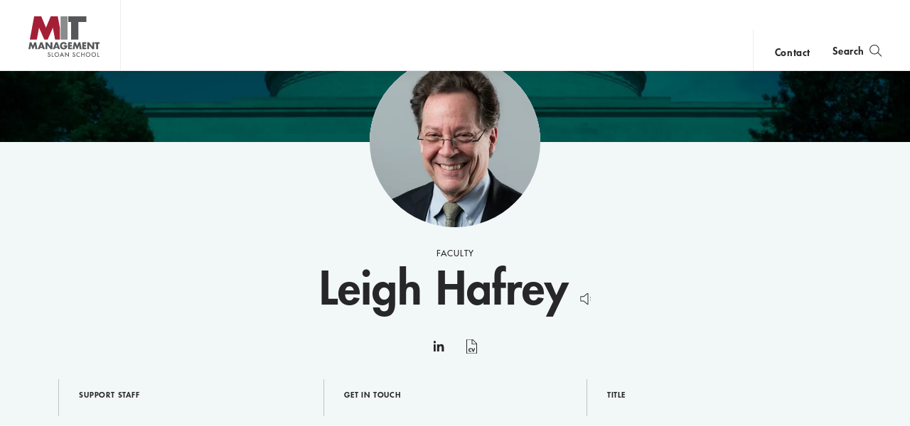

--- FILE ---
content_type: text/html; charset=UTF-8
request_url: https://mitsloan.mit.edu/faculty/directory/leigh-hafrey
body_size: 14721
content:
<!DOCTYPE html>
<html lang="en" dir="ltr" prefix="og: https://ogp.me/ns#">
  <head>
    <meta charset="utf-8" />
<noscript><style>form.antibot * :not(.antibot-message) { display: none !important; }</style>
</noscript><style>/* @see https://github.com/aFarkas/lazysizes#broken-image-symbol */.js img.lazyload:not([src]) { visibility: hidden; }/* @see https://github.com/aFarkas/lazysizes#automatically-setting-the-sizes-attribute */.js img.lazyloaded[data-sizes=auto] { display: block; width: 100%; }</style>
<meta name="description" content="Leigh Hafrey is the Senior Lecturer, Communication and Ethics at MIT Sloan" />
<meta property="og:site_name" content="MIT Sloan" />
<meta property="og:url" content="https://mitsloan.mit.edu/faculty/directory/leigh-hafrey" />
<meta property="og:title" content="Leigh Hafrey | MIT Sloan" />
<meta property="og:description" content="Leigh Hafrey is the Senior Lecturer, Communication and Ethics at MIT Sloan" />
<meta property="og:image" content="https://mitsloan.mit.edu/sites/default/files/profile-images/2026/01/06/profile-image-41030.png" />
<meta name="twitter:card" content="summary_large_image" />
<meta name="twitter:title" content="Leigh Hafrey | MIT Sloan" />
<meta name="twitter:site" content="MITSloan" />
<meta name="twitter:image" content="https://mitsloan.mit.edu/sites/default/files/profile-images/2026/01/06/profile-image-41030.png" />
<meta name="msvalidate.01" content="64FACE15B8B2407A6A501FD9EAC092AD" />
<meta name="facebook-domain-verification" content="o19u7bs0bn1cuxcoaxxw8b3gps1ffa" />
<meta name="google-site-verification" content="oUyu8HosmUo7DzbQ59Kk5-jsvPjeI1ab_LfqomGgqMg" />
<meta name="Generator" content="Drupal 10 (https://www.drupal.org)" />
<meta name="MobileOptimized" content="width" />
<meta name="HandheldFriendly" content="true" />
<meta name="viewport" content="width=device-width, initial-scale=1.0" />
<meta name="theme-color" content="#000000" />
<link rel="icon" href="/favicon.ico" type="image/vnd.microsoft.icon" />
<link rel="manifest" href="/manifest.json?_format=json" />
<link rel="canonical" href="https://mitsloan.mit.edu/faculty/directory/leigh-hafrey" />
<link rel="shortlink" href="https://mitsloan.mit.edu/node/35" />

    <title>Leigh Hafrey | MIT Sloan</title>
    <meta http-equiv="X-UA-Compatible" content="IE=edge" />
        <link rel="apple-touch-icon" sizes="180x180" href="/apple-touch-icon.png">
    <link rel="icon" type="image/png" sizes="32x32" href="/favicon-32x32.png">
    <link rel="icon" type="image/png" sizes="16x16" href="/favicon-16x16.png">
    <link rel="manifest" href="/manifest.json">
    <link rel="mask-icon" href="/safari-pinned-tab.svg" color="#a31f34">
    <meta name="theme-color" content="#ffffff">
        <link rel="stylesheet" media="all" href="/sites/default/files/css/css_cS4ZOhiMJE6a_wBz5bB-5zNM3arFcAARehtb8hcZF7M.css?delta=0&amp;language=en&amp;theme=mitsloan&amp;include=eJxNyksKwzAMBcAL2fGZnh21KOhjLAXS25csAlnPDF_Uhut0I8vYlDPEYbUalOpcbqcNRrJbGXfe1zkhGw5c5dntI3RxF6qKXPyCr3iHlPhFkraOoD_7-ixg" />
<link rel="stylesheet" media="all" href="/sites/default/files/css/css_2sAgvBQ1LRElXTTJAXW838yjhn1LXaaVb2h6FFTXCc0.css?delta=1&amp;language=en&amp;theme=mitsloan&amp;include=eJxNyksKwzAMBcAL2fGZnh21KOhjLAXS25csAlnPDF_Uhut0I8vYlDPEYbUalOpcbqcNRrJbGXfe1zkhGw5c5dntI3RxF6qKXPyCr3iHlPhFkraOoD_7-ixg" />

    <link type="text/css" rel="stylesheet" href="//fast.fonts.net/cssapi/d1a7a6a7-f8a0-45f8-aea8-21101826bd46.css"/>
    <script type="application/json" data-drupal-selector="drupal-settings-json">{"path":{"baseUrl":"\/","pathPrefix":"","currentPath":"node\/35","currentPathIsAdmin":false,"isFront":false,"currentLanguage":"en"},"pluralDelimiter":"\u0003","suppressDeprecationErrors":true,"gtag":{"tagId":"","consentMode":false,"otherIds":[],"events":[],"additionalConfigInfo":[]},"ajaxPageState":{"libraries":"[base64]","theme":"mitsloan","theme_token":null},"ajaxTrustedUrl":[],"gtm":{"tagId":null,"settings":{"data_layer":"dataLayer","include_classes":false,"allowlist_classes":"","blocklist_classes":"","include_environment":false,"environment_id":"","environment_token":""},"tagIds":["GTM-MVBC5PK"]},"dataLayer":{"defaultLang":"en","languages":{"en":{"id":"en","name":"English","direction":"ltr","weight":0}}},"lazy":{"lazysizes":{"lazyClass":"lazyload","loadedClass":"lazyloaded","loadingClass":"lazyloading","preloadClass":"lazypreload","errorClass":"lazyerror","autosizesClass":"lazyautosizes","srcAttr":"data-src","srcsetAttr":"data-srcset","sizesAttr":"data-sizes","minSize":40,"customMedia":[],"init":true,"expFactor":1.5,"hFac":0.8,"loadMode":2,"loadHidden":true,"ricTimeout":0,"throttleDelay":125,"plugins":[]},"placeholderSrc":"","preferNative":false,"minified":true,"libraryPath":"\/libraries\/lazysizes"},"user":{"uid":0,"permissionsHash":"b0578fd6735a74d7cf6ebcd03150dae1a82db6b50441e3d07964606c413cd7d3"}}</script>
<script src="/sites/default/files/js/js_qV5z8YKciCXOEA3LP4mwHCUDzBhShB9VP8uT-CTb26o.js?scope=header&amp;delta=0&amp;language=en&amp;theme=mitsloan&amp;include=[base64]"></script>
<script src="/modules/contrib/google_tag/js/gtag.js?t99tp1"></script>
<script src="/modules/contrib/google_tag/js/gtm.js?t99tp1"></script>
<script src="/sites/default/files/js/js_qTc_kBuQYqef9yALsD0AFxpGC8aTJdT4PQ-0irUAybc.js?scope=header&amp;delta=3&amp;language=en&amp;theme=mitsloan&amp;include=[base64]"></script>

  </head>
  <body class="user--anonymous">
        <a href="#main-content" class="visually-hidden focusable" id="skip-to-main-link">Skip to main content</a>
    <noscript><iframe src="https://www.googletagmanager.com/ns.html?id=GTM-MVBC5PK"
                  height="0" width="0" style="display:none;visibility:hidden"></iframe></noscript>

      <div class="dialog-off-canvas-main-canvas" data-off-canvas-main-canvas>
    <header id="site-header" class="site-header nav init ">
    <div class="site-header--content" data-nosnippet>
        <a class="nav--logo no-print" href="/" title="MIT Sloan">MIT Sloan logo</a>
        <nav class="nav--main no-print" aria-label="main">
                              <span class="nav--main--inner">
    <ul id="nav-menu" class="nav--links" aria-labelledby="nav-menu-btn">
                <li class="nav--academics nav--academics-mobile">
            <button class="academics-overlay--open-btn js-academics-overlay-btn" data-opened="false" aria-label="academics" aria-expanded="false">academics</button>
        </li>
                    <li><a href="/ideas-made-to-matter">Ideas Made to Matter</a></li>
                    <li><a href="/values/our-values">Values</a></li>
                    <li><a href="/events">Events</a></li>
                    <li><a href="/alumni">Alumni</a></li>
                    <li><a href="/faculty/faculty-directory">Faculty</a></li>
                    <li><a href="/about/why-mit-sloan">About</a></li>
                    <li><a href="https://exec.mit.edu/s/">Executive Education</a></li>
                <li class="nav--academics nav--academics-desktop">
            <button class="academics-overlay--open-btn js-academics-overlay-btn" data-opened="false" aria-label="academics" aria-expanded="false">academics</button>
        </li>
                    <li class="nav--contact nav--contact-mobile">
              <a href="/about/staff-directory">contact</a>
            </li>
            </ul>
    <span class="nav--mobile-footer">
                    <ul class="nav--share">
                                    <li><a class="nav--facebook" href="https://www.facebook.com/MITSloan" target="_blank">facebook</a></li>
                                    <li><a class="nav--instagram" href="https://www.instagram.com/mitsloan/" target="_blank">instagram</a></li>
                                    <li><a class="nav--linkedin" href="https://www.linkedin.com/company/mit-sloan-school-of-management" target="_blank">linkedin</a></li>
                                    <li><a class="nav--twitter" href="https://twitter.com/mitsloan" target="_blank">twitter</a></li>
                                    <li><a class="nav--youtube" href="https://www.youtube.com/user/MITSloan" target="_blank">youtube</a></li>
                            </ul>
                <a href="https://mit.edu" class="nav--mit-logo" title="Massachusetts Institute of Technology" target="_blank"></a>
    </span>
</span>


                    </nav>
        <div class="nav--actions no-print">
                              <div id="smart-area" class="nav--smart-area" data-site-section="fallback" data-animation-triggered="false" data-fallback-enabled="true">
                <p class="nav--smart-area-fallback">
                                        <span>Choose the human path for AI.</span>
                                        <a class="nav--smart-area-link" href="/ideas-made-to-matter/choose-human-path-ai">John C Head III Dean Rick Locke on the future of work.</a>
                    </p>
    </div>


                                        <div class="nav--contact nav--contact-desktop contact-link">
                  <a href="/about/staff-directory">contact</a>
                </div>
                        <button class="js-nav-search-view-btn nav--search-toggle" aria-label="search" aria-expanded="false"><span>Search</span></button>
            <button id="nav-menu-btn" class="js-nav-view-btn nav--view-toggle" aria-label="Main Menu" aria-haspopup="true" aria-controls="nav-menu">Main Menu</button>
        </div>
        <div class="nav--search no-print" aria-hidden="true">
            <form id="nav-search-form" class="nav--search-form">
                <input tabindex="-1" class="nav--search-field" type="text" placeholder="Search">
                <input tabindex="-1" type="submit" class="js-nav-search-submit nav--search-submit" value="Submit">
                <span class="nav--search-submit-graphic" aria-hidden="true"></span>
            </form>
            <button tabindex="-1" class="js-nav-search-view-btn nav--search-close">close search</button>
        </div>
    </div>
              <section class="academics-overlay js-academics-overlay init">
	<div class="academics-overlay--content" data-nosnippet>
		<header class="academics-overlay--header">
			<span class="academics-overlay--close-btn-wrapper">
				<button tabindex="-1" class="academics-overlay--close-btn js-academics-overlay-btn">Back to Menu</button>
			</span>
							<h2 class="academics-overlay--title">Which program is right for you?</h2>
			                                        <span class="academics-overlay--bg">
                        <picture loading="lazy" data-lazy="1 27628" width="1500" height="500">
                <!--[if IE 9]><video style="display: none;"><![endif]-->
              <source media="all and (min-width: 3840px)" type="image/webp" width="1500" height="500" data-srcset="/sites/default/files/styles/academics_overlay_desktop/public/2021-06/academics-overlay-default.png.webp?itok=FQ5ETPID 1x"/>
              <source media="all and (max-width: 3839px) and (min-width: 1920px)" type="image/webp" width="1500" height="500" data-srcset="/sites/default/files/styles/academics_overlay_desktop/public/2021-06/academics-overlay-default.png.webp?itok=FQ5ETPID 1x"/>
              <source media="all and (max-width: 1919px) and (min-width: 1440px)" type="image/webp" width="1500" height="500" data-srcset="/sites/default/files/styles/academics_overlay_desktop/public/2021-06/academics-overlay-default.png.webp?itok=FQ5ETPID 1x"/>
              <source media="all and (max-width: 1439px) and (min-width: 1210px)" type="image/webp" width="1500" height="500" data-srcset="/sites/default/files/styles/academics_overlay_desktop/public/2021-06/academics-overlay-default.png.webp?itok=FQ5ETPID 1x"/>
              <source media="all and (max-width: 1209px) and (min-width: 768px)" type="image/webp" width="780" height="260" data-srcset="/sites/default/files/styles/academics_overlay_mobile/public/2021-06/academics-overlay-default.png.webp?itok=BUmzKguX 1x"/>
              <source media="all and (max-width: 767px)" type="image/webp" width="780" height="260" data-srcset="/sites/default/files/styles/academics_overlay_mobile/public/2021-06/academics-overlay-default.png.webp?itok=BUmzKguX 1x"/>
            <!--[if IE 9]></video><![endif]-->
            <img loading="lazy" width="1500" height="500" alt="MIT Sloan Campus life" class="lazyload" data-src="/sites/default/files/styles/academics_overlay_desktop/public/2021-06/academics-overlay-default.png.webp?itok=FQ5ETPID" />

  </picture>



                </span>
            		</header>

		<div class="academics-overlay--body">
			<div class="academics-overlay--programs">
									<div class="academics-overlay--programs-col">
																					<div class="academics-overlay--program">
									<a href="/mba/introduce-yourself" >MBA</a>
									<p>Through intellectual rigor and experiential learning, this full-time, two-year MBA program develops leaders who make a difference in the world.</p>
								</div>
																												<div class="academics-overlay--program">
									<a href="https://lgo.mit.edu/"  target="_blank" >Leaders for Global Operations</a>
									<p>Earn your MBA and SM in engineering with this transformative two-year program. </p>
								</div>
																												<div class="academics-overlay--program">
									<a href="/mfin/introduce-yourself" >Master of Finance</a>
									<p>A rigorous, hands-on program that prepares adaptive problem solvers for premier finance careers.</p>
								</div>
																												<div class="academics-overlay--program">
									<a href="/master-of-business-analytics/introduce-yourself" >Master of Business Analytics</a>
									<p>A 12-month program focused on applying the tools of modern data science, optimization and machine learning to solve real-world business problems.</p>
								</div>
																		</div>
									<div class="academics-overlay--programs-col">
																					<div class="academics-overlay--program">
									<a href="/msms/master-science-management-studies/explore-program" >Master of Science in Management Studies</a>
									<p>Combine an international MBA with a deep dive into management science. A special opportunity for partner and affiliate schools only.</p>
								</div>
																												<div class="academics-overlay--program">
									<a href="/programs/phd/explore-program" >PhD</a>
									<p>A doctoral program that produces outstanding scholars who are leading in their fields of research.</p>
								</div>
																												<div class="academics-overlay--program">
									<a href="/programs/undergraduate/undergraduate-programs" >Undergraduate </a>
									<p>Bring a business perspective to your technical and quantitative expertise with a bachelor’s degree in management, business analytics, or finance.</p>
								</div>
																												<div class="academics-overlay--program">
									<a href="/mba/deferred-admission" >MBA Early (Deferred admissions option)</a>
									<p>Apply now and work for two to five years. We&#039;ll save you a seat in our MBA class when you&#039;re ready to come back to campus for your degree.</p>
								</div>
																		</div>
							</div>

							<div class="academics-overlay--executive-programs">
					<h3>
						<strong>Executive</strong>
						Programs</h3>
											<div class="academics-overlay--program">
							<a href="/emba/introduce-yourself" >MIT Executive MBA</a>
							<p>The 20-month program teaches the science of management to mid-career leaders who want to move from success to significance.</p>
						</div>
											<div class="academics-overlay--program">
							<a href="/mit-sloan-fellows-mba-program/introduce-yourself" >MIT Sloan Fellows MBA</a>
							<p>A full-time MBA program for mid-career leaders eager to dedicate one year of discovery for a lifetime of impact.</p>
						</div>
											<div class="academics-overlay--program">
							<a href="https://sdm.mit.edu/"  target="_blank" >System Design &amp; Management</a>
							<p>A joint program for mid-career professionals that integrates engineering and systems thinking. Earn your master’s degree in engineering and management.</p>
						</div>
											<div class="academics-overlay--program">
							<a href="https://executive.mit.edu/"  target="_blank" >Executive Education</a>
							<p>Non-degree programs for senior executives and high-potential managers.</p>
						</div>
											<div class="academics-overlay--program">
							<a href="/visiting-fellows" >Visiting Fellows </a>
							<p>A non-degree, customizable program for mid-career professionals.</p>
						</div>
									</div>
					</div>
					<footer class="academics-overlay--footer">
				<a class="academics-overlay--footer-link" href="/events?f%5B0%5D=events_audience%3A1802">View Upcoming Program Events</a>
			</footer>
			</div>
</section>


    </header>

<main class="" role="main" id="main-content">
                <div class="admin"><div class="admin--messages"><div data-drupal-messages-fallback class="hidden"></div>
</div></div>    
      
<div class="page-profile-detail">
    <header class="page-profile-detail__header-container">
        <div class="page-profile-detail__header-images-container">
            <div class="page-profile-detail__header-background-image-container">
            </div>
            <div class="page-profile-detail__header-person-image-container">
                                    <img alt="Leigh Hafrey" src="/sites/default/files/styles/profile_detail_headshot/public/profile-images/2026/01/06/profile-image-41030.png.webp?h=7f412c8f&amp;itok=udaR4Pd1" class="page-profile-detail__header-person-image" />
                            </div>
        </div>

        <p class="page-profile-detail__header-eyebrow">Faculty</p>
        <div class="page-profile-detail__header-title-wrap">
            <h1 class="page-profile-detail__header-title">Leigh Hafrey</h1>
                                <button class="page-profile-detail__name-pronunciation namePronunciationPlayer visually-hidden" data-personID="41030" data-recordingURL="https://mitsloan.mit.edu/shared/ods/pronunciation?PersonID=41030" aria-label="Hear Name Pronounced"></button>
    <a href="https://mitsloan.mit.edu/shared/ods/pronunciation?PersonID=41030" target="_blank" class="name-pronunciation-fallback-link">Hear name pronounced.</a>

                    </div>
                                            <div class="page-profile-detail__social-list-container">
                                                    <ul class="page-profile-detail__social-list">
                                                                                                <li><a data-site="linkedin" aria-label="Leigh Hafrey on linkedin" href="https://www.linkedin.com/in/leigh-hafrey-ab216917/" target="_blank">linkedin</a></li>
                                                                <li><a data-site="cv" aria-label="Leigh Hafrey's CV" href="https://mitsloan.mit.edu/shared/ods/documents?PersonID=41030&amp;DocID=13954" target="_blank">curriculum vitae</a></li>
                                                        </ul>
                            </div>
        
        <section class="page-profile-detail__accordion-sections-container">

                            <div class="page-profile-detail__header-section-group page-profile-detail__header-section-group--support-staff">
                                                        
    <div class="page-profile-detail__accordion-section-item" role="region" aria-label="Support Staff">
        <h2 class="jump-header" id="page-profile-detail__accordion-support-staff-tab">
                <button
                id="page-profile-detail__accordion-support-staff-button"
                class="page-profile-detail__accordion-section-item-title page-profile-detail__accordion-section-item-title-button"
                aria-controls="page-profile-detail__accordion-support-staff-panel"
                aria-expanded="false"
                >Support Staff
                    <em class="page-profile-detail__accordion-section-item-arrow" aria-hidden="true"></em>
                </button>
                <span class="page-profile-detail__accordion-section-item-title page-profile-detail__accordion-section-item-title-span">
                  Support Staff
                </span>
            </h2>
        <div id="page-profile-detail__accordion-support-staff-panel" class="page-profile-detail__accordion-section-item-content" aria-labelledby="page-profile-detail__accordion-support-staff-button" aria-hidden="true">
                                                                                                                                                                                                        <div class="page-profile-detail__support-staff-item single-item">
                                    <p class="page-profile-detail__support-staff-title">Ieva Paulauskaite</p>
                                                                            <p class="page-profile-detail__support-staff-body">
                                                                                            <a href="tel:(617) 324-7368">(617) 324-7368</a>
                                                                                                    <br>
                                                                                                                                                                                                                                                                                                                                                                            <a href="mailto:ieva@mit.edu">ieva@mit.edu</a>
                                                                                    </p>
                                                                    </div>
                                                            </div>
    </div>
                </div>
                                        <div class="page-profile-detail__header-section-group page-profile-detail__header-section-group--get-in-touch">
                                                                                                                                        
    <div class="page-profile-detail__accordion-section-item" role="region" aria-label="Get in Touch">
        <h2 class="jump-header" id="page-profile-detail__accordion-get-in-touch-tab">
                <button
                id="page-profile-detail__accordion-get-in-touch-button"
                class="page-profile-detail__accordion-section-item-title page-profile-detail__accordion-section-item-title-button"
                aria-controls="page-profile-detail__accordion-get-in-touch-panel"
                aria-expanded="false"
                >Get in Touch
                    <em class="page-profile-detail__accordion-section-item-arrow" aria-hidden="true"></em>
                </button>
                <span class="page-profile-detail__accordion-section-item-title page-profile-detail__accordion-section-item-title-span">
                  Get in Touch
                </span>
            </h2>
        <div id="page-profile-detail__accordion-get-in-touch-panel" class="page-profile-detail__accordion-section-item-content" aria-labelledby="page-profile-detail__accordion-get-in-touch-button" aria-hidden="true">
            
                                                                                                                                                                            <ul class="page-profile-detail__get-in-touch-list">
                                                                                                                            <li class="page-profile-detail__get-in-touch-item page-profile-detail__get-in-touch--office">
                                        <em class="page-profile-detail__get-in-touch-icon icon-mit-icons_location" aria-label="Office Location"></em>
                                        Building E62-341
                                    </li>
                                                                                                                                                                            <li class="page-profile-detail__get-in-touch-item page-profile-detail__get-in-touch--email">
                                        <em class="page-profile-detail__get-in-touch-icon icon-mit-icons_mail" aria-label="Email"></em>
                                        <a href="mailto:lhafrey@mit.edu">lhafrey@mit.edu</a>
                                    </li>
                                                                                                                                                                                <li class="page-profile-detail__get-in-touch-item page-profile-detail__get-in-touch--phone">
                                            <em class="page-profile-detail__get-in-touch-icon icon-mit-icons_phone" aria-label="Phone Number"></em>
                                            <a href="tel:(617) 258-0266">(617) 258-0266</a>
                                        </li>
                                                                                                                                        <li class="page-profile-detail__get-in-touch-item page-profile-detail__get-in-touch--fax">
                                        <em class="page-profile-detail__get-in-touch-icon icon-mit-icons_fax" aria-label="Fax Number"></em>
                                        (617) 253-2660
                                    </li>
                                                                                                    <li class="page-profile-detail__get-in-touch-item page-profile-detail__get-in-touch--personal-website-url">
                                        <em class="page-profile-detail__get-in-touch-icon icon-mit-icons_globe" aria-label="Personal Website"></em>
                                        <a title="'s Personal Website - Opens in new window" href="https://mitmgmtfaculty.mit.edu/lhafrey/" target="_blank">https://mitmgmtfaculty.mit.edu/lhafrey/</a>
                                    </li>
                                                                                            </ul>
                                                            </div>
    </div>
                </div>
            
            <div class="page-profile-detail__header-section-group page-profile-detail__header-section-group--title-and-expertise">
                                
    <div class="page-profile-detail__accordion-section-item" role="region" aria-label="Title">
        <h2 class="jump-header" id="page-profile-detail__accordion-titles-tab">
                <button
                id="page-profile-detail__accordion-titles-button"
                class="page-profile-detail__accordion-section-item-title page-profile-detail__accordion-section-item-title-button"
                aria-controls="page-profile-detail__accordion-titles-panel"
                aria-expanded="false"
                >Title
                    <em class="page-profile-detail__accordion-section-item-arrow" aria-hidden="true"></em>
                </button>
                <span class="page-profile-detail__accordion-section-item-title page-profile-detail__accordion-section-item-title-span">
                  Title
                </span>
            </h2>
        <div id="page-profile-detail__accordion-titles-panel" class="page-profile-detail__accordion-section-item-content" aria-labelledby="page-profile-detail__accordion-titles-button" aria-hidden="true">
                                                                                                                                                                                <div class="page-profile-detail__title-item single-item">Senior Lecturer, Communication and Ethics</div>
                                                    </div>
    </div>
            </div>
        </section>
    </header>

    <div class="page-profile-detail__standard-content-wrapper">
    <div class="page-profile-detail__main-wrapper">

                    <nav class="page-profile-detail__chapters-navigation-container" data-current="biography-chapter" data-fixed="false" aria-label="Faculty Member">
                                <h4 class="page-profile-detail__chapters-navigation-current jump-header" id="biography" aria-expanded="false">01. Biography		<a href="#biography" class="jump-link" aria-label="Jump to Biography">
            <img src="/themes/custom/mitsloan/img/anchorlink-icon.png" alt="" />
        </a>
		</h4>
                <ul class="page-profile-detail__chapters-navigation-list">
                                            <li class="page-profile-detail__chapters-navigation-item">
                            <a href="#biography-chapter" class="page-profile-detail__chapters-navigation-link" data-anchor="biography-chapter">
                                <span class="page-profile-detail__chapters-navigation-number">01.</span>Biography
                            </a>
                        </li>
                                            <li class="page-profile-detail__chapters-navigation-item">
                            <a href="#honors-chapter" class="page-profile-detail__chapters-navigation-link" data-anchor="honors-chapter">
                                <span class="page-profile-detail__chapters-navigation-number">02.</span>Honors
                            </a>
                        </li>
                                            <li class="page-profile-detail__chapters-navigation-item">
                            <a href="#publications-chapter" class="page-profile-detail__chapters-navigation-link" data-anchor="publications-chapter">
                                <span class="page-profile-detail__chapters-navigation-number">03.</span>Publications
                            </a>
                        </li>
                                            <li class="page-profile-detail__chapters-navigation-item">
                            <a href="#articles-and-press-chapter" class="page-profile-detail__chapters-navigation-link" data-anchor="articles-and-press-chapter">
                                <span class="page-profile-detail__chapters-navigation-number">04.</span>Articles &amp; Press
                            </a>
                        </li>
                                    </ul>
            </nav>
        
        <div class="page-profile-detail__chapters-content-container">
                                            <section id="biography-chapter" role="region" aria-labelledby="about" class="page-profile-detail__chapter-item page-profile-detail__biography-container">
                    <h2 class="page-profile-detail__body-title jump-header" id="about" tabindex="-1">About		<a href="#about" class="jump-link" aria-label="Jump to About">
            <img src="/themes/custom/mitsloan/img/anchorlink-icon.png" alt="" />
        </a>
		</h2>
                    <div class="page-profile-detail__accordion-sections-container">
                                                                                                                                                        
                                                                        
    <div class="page-profile-detail__accordion-section-item" role="region" aria-label="Academic Groups">
        <h3 class="jump-header" id="page-profile-detail__accordion-academic-groups-tab">
                <button
                id="page-profile-detail__accordion-academic-groups-button"
                class="page-profile-detail__accordion-section-item-title page-profile-detail__accordion-section-item-title-button"
                aria-controls="page-profile-detail__accordion-academic-groups-panel"
                aria-expanded="false"
                >Academic Groups
                    <em class="page-profile-detail__accordion-section-item-arrow" aria-hidden="true"></em>
                </button>
                <span class="page-profile-detail__accordion-section-item-title page-profile-detail__accordion-section-item-title-span">
                  Academic Groups
                </span>
            </h3>
        <div id="page-profile-detail__accordion-academic-groups-panel" class="page-profile-detail__accordion-section-item-content" aria-labelledby="page-profile-detail__accordion-academic-groups-button" aria-hidden="true">
                                                                                        <div class="page-profile-detail__biography-list">
                                                                                                                                                                    <div class="page-profile-detail__biography-item single-item">
                                                <a class="page-profile-detail__biography-item-link" href="/faculty/academic-groups/managerial-communication/about-us" >                                                                                                            Managerial Communication
                                                                                                    </a>                                            </div>
                                                                                                                    </div>
                                                                            </div>
    </div>
                                                                        
    <div class="page-profile-detail__accordion-section-item" role="region" aria-label="Academic Area">
        <h3 class="jump-header" id="page-profile-detail__accordion-academic-area-tab">
                <button
                id="page-profile-detail__accordion-academic-area-button"
                class="page-profile-detail__accordion-section-item-title page-profile-detail__accordion-section-item-title-button"
                aria-controls="page-profile-detail__accordion-academic-area-panel"
                aria-expanded="false"
                >Academic Area
                    <em class="page-profile-detail__accordion-section-item-arrow" aria-hidden="true"></em>
                </button>
                <span class="page-profile-detail__accordion-section-item-title page-profile-detail__accordion-section-item-title-span">
                  Academic Area
                </span>
            </h3>
        <div id="page-profile-detail__accordion-academic-area-panel" class="page-profile-detail__accordion-section-item-content" aria-labelledby="page-profile-detail__accordion-academic-area-button" aria-hidden="true">
                                                                                        <div class="page-profile-detail__biography-list">
                                                                                                                                                                    <div class="page-profile-detail__biography-item single-item">
                                                                                                                                                            Behavioral and Policy Sciences
                                                                                                                                                </div>
                                                                                                                    </div>
                                                                            </div>
    </div>
                                                                        
    <div class="page-profile-detail__accordion-section-item" role="region" aria-label="Centers &amp; Initiatives">
        <h3 class="jump-header" id="page-profile-detail__accordion-research-centers-tab">
                <button
                id="page-profile-detail__accordion-research-centers-button"
                class="page-profile-detail__accordion-section-item-title page-profile-detail__accordion-section-item-title-button"
                aria-controls="page-profile-detail__accordion-research-centers-panel"
                aria-expanded="false"
                >Centers &amp; Initiatives
                    <em class="page-profile-detail__accordion-section-item-arrow" aria-hidden="true"></em>
                </button>
                <span class="page-profile-detail__accordion-section-item-title page-profile-detail__accordion-section-item-title-span">
                  Centers &amp; Initiatives
                </span>
            </h3>
        <div id="page-profile-detail__accordion-research-centers-panel" class="page-profile-detail__accordion-section-item-content" aria-labelledby="page-profile-detail__accordion-research-centers-button" aria-hidden="true">
                                                                                        <div class="page-profile-detail__biography-list">
                                                                                                                                                                    <div class="page-profile-detail__biography-item single-item">
                                                <a class="page-profile-detail__biography-item-link" href="http://mitleadership.mit.edu/" >                                                                                                            MIT Leadership Center
                                                                                                    </a>                                            </div>
                                                                                                                    </div>
                                                                            </div>
    </div>
                        
                                            <div class="page-profile-detail__biography-body-copy">
                            <p class="p1">Leigh Hafrey is a Senior Lecturer at the MIT Sloan School of Management.</p>
<p class="p1">Since 1991, Hafrey has worked in professional ethics, with a focus on ethical leadership, teaching courses at Harvard Business School and MIT Sloan, and consulting with professional practitioners in the United States and abroad. At MIT Sloan, he teaches in the MBA program and Leaders for Global Operations, for which he moderates a mandatory two-year leadership course. He has also taught in MIT’s Industrial Liaison, MIT-China Management Education, Master of Finance, Management of Technology, Nanyang Fellows, Sloan Fellows in Innovation and Global Leadership, Supply Chain Management, and System Design and Management programs.Since 1996, Hafrey has moderated the Aspen Institute’s Seminar in Leadership, Values, and the Good Society and other seminars sponsored by the Institute in the U.S. and abroad. <a href="https://mitmgmtfaculty.mit.edu/lhafrey/seminars-presentations/" target="_blank" rel="noopener">See more on Hafrey’s seminars here</a>.</p>
<p class="p1">From 1993 to 2010, together with his wife, Sandra Naddaff, Hafrey was a co-Master of Mather House, one of the 12 residential complexes in Harvard College. The Mather community brings together 400 undergraduates; 100 faculty, administrative, and alumni fellows; and dozens of advisory and other staff.A former staff editor at <em>The New York Times Book Review</em>, Hafrey has published reporting, essays, reviews, interviews, and translations in <em>The New York Times</em> and other American and European periodicals. He serves on the editorial advisory board of <em>Philosophy of Management</em> (U.K.) and the <em>Journal of Business Ethics Education</em> (U.S.). His publications on business and management include a quarterly column for <em>IPA's Business Today</em> (2007-09); cases and blogs for MIT Sloan; a book on how people use stories to articulate ethical norms,<em>The Story of Success: Five Steps to Mastering Ethics in Business (</em>2005); and <em>War Stories: Fighting, Competing, Imagining, Leading</em>, an essay on business alternatives to a culture of war in today's America (2016).Hafrey holds an AB in English from Harvard College and a PhD in comparative literature from Yale University.</p>
                            <div class="page-profile-detail__biography-read-more-container">
                                    <span class="page-profile-detail__biography-read-more-text">
                                        <em class="page-profile-detail__biography-read-more-arrow"></em>
                                    </span>
                            </div>
                        </div>
                                    </section>
            
                                                                    <section id="honors-chapter" role="region" aria-labelledby="honors" class="page-profile-detail__chapter-item page-profile-detail__honors-container">
                        <h2 class="page-profile-detail__body-title jump-header" id="honors" tabindex="-1">Honors		<a href="#honors" class="jump-link" aria-label="Jump to Honors">
            <img src="/themes/custom/mitsloan/img/anchorlink-icon.png" alt="" />
        </a>
		</h2>
                        <div class="page-profile-detail__honors">
                            <div class="module-loadmore" role="status">

<article class="honor">
    <figure class="honor--figure" aria-hidden="true">
        <svg class="honor--ribbon" aria-hidden="true" focusable="false" xmlns="http://www.w3.org/2000/svg" width="25" height="24" viewBox="0 0 25 24">
            <g fill="none" fill-rule="evenodd" stroke="#0F3F82">
                <path d="M19.423 10.485l1.657-1.38-1.657-1.38 1.001-1.911-2.058-.642.194-2.148-2.148.195-.641-2.059-1.909 1.003-1.38-1.657-1.383 1.657L9.191 1.16 8.549 3.22l-2.148-.195.195 2.148-2.059.642 1.002 1.91-1.656 1.38 1.656 1.381-1.002 1.91 2.059.642-.195 2.148 2.148-.196.642 2.058 1.908-1.001 1.382 1.657 1.381-1.657 1.909 1.001.641-2.058 2.148.196-.194-2.148 2.058-.642z"/>
                <path d="M12.438 5.434l1.271 2.12h2.544l-2.12 2.119.848 2.967-2.543-1.59-2.544 1.59.848-2.967-2.12-2.12h2.544zM20.533 14.802l3.417 5.917-3.894-.66-1.352 3.713-2.688-4.54M4.428 14.802L1.012 20.72l3.894-.66 1.35 3.713 2.69-4.54"/>
            </g>
        </svg>
    </figure>
    <div class="honor--content">
        <h3 id="honor--title_304" class="honor--title">Hafrey wins Aspen Institute Award</h3>
                                            <div class="honor--date ">November 25, 2019</div>
                <div class="honor--text" id="honor--text_304" aria-hidden="true"><p>Leigh Hafrey, senior lecturer, is one of several faculty members at MIT Sloan who have won the 2019 Ideas Worth Teaching Award from The Aspen Institute’s Business &amp; Society Program. The other MIT Sloan winners are <a href="https://mitsloan.mit.edu/staff/directory/barbara-dyer">Barbara Dyer</a>, <a href="https://mitsloan.mit.edu/faculty/directory/christine-kelly">Christine Kelly</a>, and <a href="https://mitsloan.mit.edu/faculty/directory/thomas-kochan">Thomas Kochan</a>. This award recognizes 10 exceptional courses, and honors faculty who are redefining business education, providing learning experiences that equip managers of tomorrow with the context, skills, and decision-making capabilities needed to lead in an increasingly complex business environment and world.&nbsp;The award celebrates innovative teaching that challenges conventional thinking and tests new approaches to divisive issues, rethinking the path forward for business and society and preparing students to make business decisions that create both financial and social value.</p><p>The winning course, 15.S02 “<a href="https://www.ideasworthteachingawards.com/2019-course-winners/bridging-the-american-divides">Bridging the American Divides: Work Community and Culture —USA Lab</a>,” is MIT Sloan’s U.S.-focused Action Learning Lab, developed by the Good Companies, Good Jobs Initiative at MIT Sloan in partnership with the MIT Mens et Manus America Initiative and MIT Sloan Action Learning.</p></div>
        <button id="honor--cta_304" class="honor--button" aria-expanded="false" aria-controls="honor--text_304" aria-labelledby="honor--cta_304 honor--title_304">
            Read More
            <span class="honor--button_icon" aria-hidden="true"></span>
        </button>
    </div>
</article>
</div>

                        </div>
                    </section>
                            
                                            <section id="publications-chapter" role="region" aria-labelledby="publications" class="page-profile-detail__chapter-item page-profile-detail__publication-container">
                    <h2 class="page-profile-detail__body-title jump-header" id="publications" tabindex="-1">Publications		<a href="#publications" class="jump-link" aria-label="Jump to Publications">
            <img src="/themes/custom/mitsloan/img/anchorlink-icon.png" alt="" />
        </a>
		</h2>
                                        <div class="module-loadmore" role="status"><div class="publication">
    <div class="publication__icon-wrapper" aria-hidden="true">
        <span class="publication__icon-container">
                                    <em class="icon-mit-icons_book"></em>
        </span>
    </div>
    <div class="publication__content-wrapper">
                <strong class="publication__main-title">
                            "Democratic Backsliding: Rule of Law or Rule by Law?"
                    </strong>
        <p class="publication__main-content">Hafrey, Leigh, Seminar Creator and Moderator; Aspen Institute Socrates Program, Aspen Institute Germany, Aspen Institute Romania (Hosts). Presentation, Podgorica, Montenegro. November 17, 2025.  <a href="https://www.linkedin.com/posts/aspen-institute-socrates-program_what-a-wonderful-start-to-our-socrates-seminar-activity-7396642182847262720-DdGo?utm_source=share&utm_medium=member_desktop&rcm=ACoAAANnpOYBeAEhM9AaG7GtjrfmzpyZhmdu_xw" aria-label="LinkedIn Democratic Backsliding: Rule of Law or Rule by Law?" target="_blank">LinkedIn</a>.</p>
    </div>
</div>
<div class="publication">
    <div class="publication__icon-wrapper" aria-hidden="true">
        <span class="publication__icon-container">
                                    <em class="icon-mit-icons_book"></em>
        </span>
    </div>
    <div class="publication__content-wrapper">
                <strong class="publication__main-title">
                            <a href="https://www.youtube.com/watch?v=EWQUNZg2imc&amp;list=PLLT6Emf7vgtJb-DRHNmBwW3WNYoC_67T_&amp;index=2" class="publication__link" target="_blank">"The Changing Role of the US Military."</a>
                    </strong>
        <p class="publication__main-content">Barno, David, Juliette Kayyem, and Kori Schake (Panelists); Leigh Hafrey (Moderator). Presentation, Online. November 11, 2025. </p>
    </div>
</div>
<div class="publication">
    <div class="publication__icon-wrapper" aria-hidden="true">
        <span class="publication__icon-container">
                                    <em class="icon-mit-icons_book"></em>
        </span>
    </div>
    <div class="publication__content-wrapper">
                <strong class="publication__main-title">
                            "Toward an Ethic of Everything:  Leading in Difficult Times."
                    </strong>
        <p class="publication__main-content">Hafrey, Leigh. Presentation, MIT LGO Alumni Board Ops Leadership Series. August 15, 2025. </p>
    </div>
</div>
<div class="publication">
    <div class="publication__icon-wrapper" aria-hidden="true">
        <span class="publication__icon-container">
                                    <em class="icon-mit-icons_book"></em>
        </span>
    </div>
    <div class="publication__content-wrapper">
                <strong class="publication__main-title">
                            <a href="https://fnl.mit.edu/january-february-2025/the-leader-as-moderator-toward-an-ethic-of-everything-everywhere-all-at-once/" class="publication__link" target="_blank">"The Leader as Moderator:  Toward an Ethic of Everything (Everywhere, All at Once)."</a>
                    </strong>
        <p class="publication__main-content">Hafrey, Leigh. <em>MIT Faculty Newsletter</em>, February 2025.</p>
    </div>
</div>
<div class="publication">
    <div class="publication__icon-wrapper" aria-hidden="true">
        <span class="publication__icon-container">
                                    <em class="icon-mit-icons_book"></em>
        </span>
    </div>
    <div class="publication__content-wrapper">
                <strong class="publication__main-title">
                            "Ethics &amp; Leadership:  An Entrepreneur's Mandate."
                    </strong>
        <p class="publication__main-content">Hafrey, Leigh. Presentation, Legatum Center, MIT, Cambridge, United States. October 7, 2024. </p>
    </div>
</div>
<div class="publication">
    <div class="publication__icon-wrapper" aria-hidden="true">
        <span class="publication__icon-container">
                                    <em class="icon-mit-icons_book"></em>
        </span>
    </div>
    <div class="publication__content-wrapper">
                <strong class="publication__main-title">
                            "Good Technology – Good Democracy?"
                    </strong>
        <p class="publication__main-content">Hafrey, Leigh. Presentation, The Aspen Institute Socrates Seminar, Briesen, Germany. October 2024.  <a href="https://mitsloan.mit.edu/shared/ods/documents/?PublicationDocumentID=10686" aria-label="Seminar Description Good Technology – Good Democracy?" target="_blank">Seminar Description</a>.</p>
    </div>
</div>
<a href="/api/loadmore/faculty_publications?nid=35&amp;offset=6&amp;base_nid=35" class="module-loadmore__link" tabindex="0" aria-label="load more publications"><span class="module-loadmore__text">Load More <em class="module-loadmore__icon-arrow"></em></span>
</a></div>

                </section>
            
                                           <section id="articles-and-press-chapter" role="region" aria-labelledby="recent-insights" class="page-profile-detail__chapter-item page-profile-detail__article-and-press-container">
                    
                                                                    <h2 class="page-profile-detail__body-title jump-header" id="media-highlights" tabindex="-1">Media Highlights		<a href="#media-highlights" class="jump-link" aria-label="Jump to Media Highlights">
            <img src="/themes/custom/mitsloan/img/anchorlink-icon.png" alt="" />
        </a>
		</h2>
                        <section class="page-profile-detail__in-the-news-list">
                            <div class="module-loadmore" role="status">


<article class="media-highlight search-result--item">
    <div class="media-highlight--details">
        <div class="media-highlight--eyebrow-wrapper">
            <span class="media-highlight--site-section">Press</span>
            <span class="media-highlight--source">
                <span class="media-highlight--source-title">Network for Business Sustainability (Audio)</span>
            </span>
        </div>
        <h3 id="media-highlight--title-673283300" class="media-highlight--title">
            <a class="media-highlight--title-link" href="https://www.nbs.net/articles/to-behave-ethically-in-business-reflect" target="_blank" rel="noopener noreferrer">
                To behave ethically in business, reflect
            </a>
        </h3>
        <div class="media-highlight--wrap">
            <span class="media-highlight--pub-date"><time datetime="2021-02-24T12:00:00Z">Feb 24, 2021</time>

                <div class="media-highlight--pub-date-icon"></div>
            </span>
                                    <div class="media-highlight--description">
                <p><p> "Ethics assumes networks of relationships...This idea of empathy underpins everything when we talk about ethics."</p></p>
            </div>
                    </div>

                
        <a id="media-highlight--cta-673283300" class="media-highlight--link search-result--link" title="Opens in new window" href="https://www.nbs.net/articles/to-behave-ethically-in-business-reflect" target="_blank" aria-labelledby="media-highlight--cta-673283300 media-highlight--title-673283300">Read Article</a>
    </div>
</article>



<article class="media-highlight search-result--item">
    <div class="media-highlight--details">
        <div class="media-highlight--eyebrow-wrapper">
            <span class="media-highlight--site-section">Press</span>
            <span class="media-highlight--source">
                <span class="media-highlight--source-title">Inc.</span>
            </span>
        </div>
        <h3 id="media-highlight--title-1860323751" class="media-highlight--title">
            <a class="media-highlight--title-link" href="https://qz.com/work/1763389/aspen-institute-names-10-mba-courses-reinventing-business-schools/" target="_blank" rel="noopener noreferrer">
                The 10 most forward-thinking business courses of 2019
            </a>
        </h3>
        <div class="media-highlight--wrap">
            <span class="media-highlight--pub-date"><time datetime="2019-12-09T12:00:00Z">Dec 9, 2019</time>

                <div class="media-highlight--pub-date-icon"></div>
            </span>
                                </div>

                
        <a id="media-highlight--cta-1860323751" class="media-highlight--link search-result--link" title="Opens in new window" href="https://qz.com/work/1763389/aspen-institute-names-10-mba-courses-reinventing-business-schools/" target="_blank" aria-labelledby="media-highlight--cta-1860323751 media-highlight--title-1860323751">Read Article</a>
    </div>
</article>
</div>

                        </section>
                                    </section>
                                    
            
        </div>
    </div>
</div>
</div>




</main>
          
    <footer class="footer">
    <div class="footer--top" data-nosnippet>

                    <section class="footer--mission">
                <h2 class="footer--mission_title footer--section_title">The Mission</h2>
                <p class="footer--mission_text">The mission of the MIT Sloan School of Management is to develop principled, innovative leaders who improve the world and to generate ideas that advance management practice.</p>
            </section>
        
        <section class="footer--find">
            <h2 class="footer--find_title footer--section_title">Find Us</h2>
            <span class="footer--location">
                <a class="footer--location_link" title="Map of MIT Campus - Opens in new window" target="_blank" href="https://www.google.com/maps/place/MIT+Sloan+School+of+Management/@42.3610109,-71.085189,17z/data=!3m1!4b1!4m5!3m4!1s0x89e370a66efa6057:0x9bcd706c8ad3aa7a!8m2!3d42.361007!4d-71.082995">                    <strong>MIT Sloan School of Management</strong>
                    <span>100 Main Street</span>
                    <span>Cambridge, MA 02142</span>
                </a>            </span>
            <a class="footer--phone" title="Call 617-253-1000" href="tel:617-253-1000">617-253-1000</a>
        </section>

                    <section class="footer--links no-print">
                <h2 class="footer--links_title footer--section_title">Links</h2>
                <nav class="footer--nav" aria-label="footer">
                    <ul class="footer--nav-list">
                                                    <li>
                                <a class="footer--link" href="/press/connect-faculty">Press</a>
                            </li>
                                                    <li>
                                <a class="footer--link" href="/work-mit-sloan">Careers</a>
                            </li>
                                                    <li>
                                <a class="footer--link" href="https://accessibility.mit.edu/">Accessibility</a>
                            </li>
                                                    <li>
                                <a class="footer--link" href="/licensing">Licensing</a>
                            </li>
                                                    <li>
                                <a class="footer--link" href="/privacy">Privacy</a>
                            </li>
                                            </ul>
                </nav>
            </section>
            </div>

    <div class="footer--bottom">
        <nav class="footer--social no-print" aria-label="social media" itemscope itemtype="http://schema.org/Organization">
            <link aria-hidden="true" hidden itemprop="url" href="/">
                            <a class="footer--social_link" aria-label="MIT Sloan on facebook" data-site="facebook" title="Find MIT Sloan on Facebook" itemprop="sameAs" target="_blank" href="https://www.facebook.com/MITSloan"></a>
                                        <a class="footer--social_link" aria-label="MIT Sloan on X" data-site="twitter" title="Find MIT Sloan on X" itemprop="sameAs" target="_blank" href="https://twitter.com/mitsloan"></a>
                                        <a class="footer--social_link" aria-label="MIT Sloan on youtube" data-site="youtube" title="Find MIT Sloan on YouTube" itemprop="sameAs" target="_blank" href="https://www.youtube.com/user/MITSloan"></a>
                                        <a class="footer--social_link" aria-label="MIT Sloan on instagram" data-site="instagram" title="Find MIT Sloan on Instagram" itemprop="sameAs" target="_blank" href="https://www.instagram.com/mitsloan/"></a>
                                        <a class="footer--social_link" aria-label="MIT Sloan on linkedin" data-site="linkedin" title="Find MIT Sloan on LinkedIn" target="_blank" href="https://www.linkedin.com/company/mit-sloan-school-of-management"></a>
                    </nav>
        <small class="footer--copyright">©2026 MIT Sloan School of Management</small>
    </div>
</footer>




  </div>

    <script>window.dataLayer = window.dataLayer || []; window.dataLayer.push({"content_type":"faculty member","site_section":"faculty directory","academic_group":"managerial communication","topics":"corporate governance:ethics:human resources:labor:leadership:marketing:strategy:sustainability"});</script>

    <script src="https://ajax.googleapis.com/ajax/libs/jquery/3.1.0/jquery.min.js"></script>
<script src="/sites/default/files/js/js_FC3xZXqHsfOEt2e7Fsix2inF-oyqdbiKZLex0oKPsbc.js?scope=footer&amp;delta=1&amp;language=en&amp;theme=mitsloan&amp;include=[base64]"></script>

  </body>
</html>


--- FILE ---
content_type: image/svg+xml
request_url: https://mitsloan.mit.edu/themes/custom/mitsloan/icons/book.svg
body_size: 156
content:
<svg class="book" width="23" height="24" viewBox="0 0 23 24" fill="none" xmlns="http://www.w3.org/2000/svg">
	<path d="M11.5 23.5L11.285 23.9514C11.421 24.0162 11.579 24.0162 11.715 23.9514L11.5 23.5ZM1 2.5L1.21497 2.04857C1.06005 1.9748 0.878138 1.98562 0.733057 2.07722C0.587977 2.16883 0.5 2.32842 0.5 2.5H1ZM1 18.5H0.5C0.5 18.6929 0.610913 18.8685 0.785033 18.9514L1 18.5ZM22 2.5H22.5C22.5 2.32842 22.412 2.16883 22.2669 2.07722C22.1219 1.98562 21.9399 1.9748 21.785 2.04857L22 2.5ZM22 18.5L22.215 18.9514C22.3891 18.8685 22.5 18.6929 22.5 18.5H22ZM3.2129 0.547591C2.96304 0.43001 2.66517 0.537243 2.54759 0.787101C2.43001 1.03696 2.53724 1.33483 2.7871 1.45241L3.2129 0.547591ZM11.5 5L11.2871 5.45241L11.5 5.5526L11.7129 5.45241L11.5 5ZM20.2129 1.45241C20.4628 1.33483 20.57 1.03696 20.4524 0.787101C20.3348 0.537243 20.037 0.43001 19.7871 0.547591L20.2129 1.45241ZM12 23.5V7.5H11V23.5H12ZM11.715 7.04857L1.21497 2.04857L0.785033 2.95143L11.285 7.95143L11.715 7.04857ZM0.5 2.5V18.5H1.5V2.5H0.5ZM0.785033 18.9514L11.285 23.9514L11.715 23.0486L1.21497 18.0486L0.785033 18.9514ZM11.715 7.95143L22.215 2.95143L21.785 2.04857L11.285 7.04857L11.715 7.95143ZM21.5 2.5V18.5H22.5V2.5H21.5ZM21.785 18.0486L11.285 23.0486L11.715 23.9514L22.215 18.9514L21.785 18.0486ZM2.7871 1.45241L11.2871 5.45241L11.7129 4.54759L3.2129 0.547591L2.7871 1.45241ZM11.7129 5.45241L20.2129 1.45241L19.7871 0.547591L11.2871 4.54759L11.7129 5.45241Z" fill="#272727" />
</svg>



--- FILE ---
content_type: image/svg+xml
request_url: https://mitsloan.mit.edu/themes/custom/mitsloan/icons/x.svg
body_size: -131
content:
<svg class="x" width="23" height="23" viewBox="0 0 23 23" fill="none" xmlns="http://www.w3.org/2000/svg">
	<path d="M13.4671 9.51312L21.8911 0H19.8949L12.5803 8.26011L6.73818 0H0L8.83442 12.4907L0 22.4667H1.99633L9.72069 13.7438L15.8904 22.4667H22.6286L13.4671 9.51312ZM10.7328 12.6008L9.83771 11.357L2.71564 1.45998H5.78188L11.5295 9.44719L12.4246 10.691L19.8958 21.0731H16.8295L10.7328 12.6008Z" fill="#272727" />
</svg>


--- FILE ---
content_type: image/svg+xml
request_url: https://mitsloan.mit.edu/themes/custom/mitsloan/icons/cv.svg
body_size: 243
content:
<svg class="cv" width="16" height="22" viewBox="0 0 16 22" fill="none" xmlns="http://www.w3.org/2000/svg">
	<path fill-rule="evenodd" clip-rule="evenodd" d="M1 1.5C1 1.22386 1.22386 1 1.5 1H8V7.5C8 7.77614 8.22386 8 8.5 8H15V20.5C15 20.7761 14.7761 21 14.5 21H1.5C1.22386 21 1 20.7761 1 20.5V1.5ZM1.5 0H8.5H8.58579C8.98361 0 9.36514 0.158035 9.64645 0.439339L9.29289 0.792893L9.64645 0.43934L15.5607 6.35355C15.842 6.63486 16 7.01639 16 7.41421V7.5V20.5C16 21.3284 15.3284 22 14.5 22H1.5C0.671573 22 0 21.3284 0 20.5V1.5C0 0.671573 0.671573 0 1.5 0ZM9 7V1.20711L14.7929 7H9ZM6.69601 15.066C6.91067 15.164 7.08567 15.3063 7.22101 15.493V13.848C6.77767 13.6707 6.36001 13.582 5.96801 13.582C5.48267 13.582 5.02301 13.7057 4.58901 13.953C4.15501 14.1957 3.81201 14.5317 3.56001 14.961C3.30801 15.3903 3.18201 15.8593 3.18201 16.368C3.18201 17.194 3.46901 17.8637 4.04301 18.377C4.61701 18.8857 5.27267 19.14 6.01001 19.14C6.19201 19.14 6.37867 19.1167 6.57001 19.07C6.76134 19.028 6.97834 18.9697 7.22101 18.895V17.25C7.07167 17.4273 6.89201 17.565 6.68201 17.663C6.47667 17.761 6.26201 17.81 6.03801 17.81C5.61334 17.81 5.26801 17.677 5.00201 17.411C4.74067 17.1403 4.61001 16.795 4.61001 16.375C4.61001 15.9503 4.74301 15.6003 5.00901 15.325C5.27501 15.0497 5.61101 14.912 6.01701 14.912C6.25501 14.912 6.48134 14.9633 6.69601 15.066ZM13.0531 13.722H11.5621L10.2811 16.928L9.0071 13.722H7.5161L9.7351 19H10.7991L13.0531 13.722Z" fill="#272727" />
</svg>


--- FILE ---
content_type: text/javascript; charset=UTF-8
request_url: https://mitsloan.mit.edu/sites/default/files/js/js_FC3xZXqHsfOEt2e7Fsix2inF-oyqdbiKZLex0oKPsbc.js?scope=footer&delta=1&language=en&theme=mitsloan&include=eJxdj-EOgzAIhF-otY-0YIuVhYKhddE9_WoW57Y_F-4ugY-ohiFqWVRQWh0KtcoK4r1AQb-YyiqRoJGKS9CAYUcLI87wILXqsmpmvDXIIXf59wPcYfsNi2N47uEQ10-lciCcw1CAxJ0UnWy1itU3zX3BlU-MG42MvkAz2q4is47AX94o-QUyyfuFTzGrqF22UDStOjUPqb4AZiJrvQ
body_size: 163218
content:
/* @license MIT https://raw.githubusercontent.com/focus-trap/tabbable/v6.2.0/LICENSE */
/*!
* tabbable 6.2.0
* @license MIT, https://github.com/focus-trap/tabbable/blob/master/LICENSE
*/
!function(t,e){"object"==typeof exports&&"undefined"!=typeof module?e(exports):"function"==typeof define&&define.amd?define(["exports"],e):(t="undefined"!=typeof globalThis?globalThis:t||self,function(){var n=t.tabbable,o=t.tabbable={};e(o),o.noConflict=function(){return t.tabbable=n,o}}())}(this,(function(t){"use strict";var e=["input:not([inert])","select:not([inert])","textarea:not([inert])","a[href]:not([inert])","button:not([inert])","[tabindex]:not(slot):not([inert])","audio[controls]:not([inert])","video[controls]:not([inert])",'[contenteditable]:not([contenteditable="false"]):not([inert])',"details>summary:first-of-type:not([inert])","details:not([inert])"],n=e.join(","),o="undefined"==typeof Element,r=o?function(){}:Element.prototype.matches||Element.prototype.msMatchesSelector||Element.prototype.webkitMatchesSelector,i=!o&&Element.prototype.getRootNode?function(t){var e;return null==t||null===(e=t.getRootNode)||void 0===e?void 0:e.call(t)}:function(t){return null==t?void 0:t.ownerDocument},a=function t(e,n){var o;void 0===n&&(n=!0);var r=null==e||null===(o=e.getAttribute)||void 0===o?void 0:o.call(e,"inert");return""===r||"true"===r||n&&e&&t(e.parentNode)},l=function(t,e,o){if(a(t))return[];var i=Array.prototype.slice.apply(t.querySelectorAll(n));return e&&r.call(t,n)&&i.unshift(t),i=i.filter(o)},u=function t(e,o,i){for(var l=[],u=Array.from(e);u.length;){var d=u.shift();if(!a(d,!1))if("SLOT"===d.tagName){var c=d.assignedElements(),f=t(c.length?c:d.children,!0,i);i.flatten?l.push.apply(l,f):l.push({scopeParent:d,candidates:f})}else{r.call(d,n)&&i.filter(d)&&(o||!e.includes(d))&&l.push(d);var s=d.shadowRoot||"function"==typeof i.getShadowRoot&&i.getShadowRoot(d),p=!a(s,!1)&&(!i.shadowRootFilter||i.shadowRootFilter(d));if(s&&p){var h=t(!0===s?d.children:s.children,!0,i);i.flatten?l.push.apply(l,h):l.push({scopeParent:d,candidates:h})}else u.unshift.apply(u,d.children)}}return l},d=function(t){return!isNaN(parseInt(t.getAttribute("tabindex"),10))},c=function(t){if(!t)throw new Error("No node provided");return t.tabIndex<0&&(/^(AUDIO|VIDEO|DETAILS)$/.test(t.tagName)||function(t){var e,n=null==t||null===(e=t.getAttribute)||void 0===e?void 0:e.call(t,"contenteditable");return""===n||"true"===n}(t))&&!d(t)?0:t.tabIndex},f=function(t,e){return t.tabIndex===e.tabIndex?t.documentOrder-e.documentOrder:t.tabIndex-e.tabIndex},s=function(t){return"INPUT"===t.tagName},p=function(t){return function(t){return s(t)&&"radio"===t.type}(t)&&!function(t){if(!t.name)return!0;var e,n=t.form||i(t),o=function(t){return n.querySelectorAll('input[type="radio"][name="'+t+'"]')};if("undefined"!=typeof window&&void 0!==window.CSS&&"function"==typeof window.CSS.escape)e=o(window.CSS.escape(t.name));else try{e=o(t.name)}catch(t){return console.error("Looks like you have a radio button with a name attribute containing invalid CSS selector characters and need the CSS.escape polyfill: %s",t.message),!1}var r=function(t,e){for(var n=0;n<t.length;n++)if(t[n].checked&&t[n].form===e)return t[n]}(e,t.form);return!r||r===t}(t)},h=function(t){var e=t.getBoundingClientRect(),n=e.width,o=e.height;return 0===n&&0===o},v=function(t,e){var n=e.displayCheck,o=e.getShadowRoot;if("hidden"===getComputedStyle(t).visibility)return!0;var a=r.call(t,"details>summary:first-of-type")?t.parentElement:t;if(r.call(a,"details:not([open]) *"))return!0;if(n&&"full"!==n&&"legacy-full"!==n){if("non-zero-area"===n)return h(t)}else{if("function"==typeof o){for(var l=t;t;){var u=t.parentElement,d=i(t);if(u&&!u.shadowRoot&&!0===o(u))return h(t);t=t.assignedSlot?t.assignedSlot:u||d===t.ownerDocument?u:d.host}t=l}if(function(t){var e,n,o,r,a=t&&i(t),l=null===(e=a)||void 0===e?void 0:e.host,u=!1;if(a&&a!==t)for(u=!!(null!==(n=l)&&void 0!==n&&null!==(o=n.ownerDocument)&&void 0!==o&&o.contains(l)||null!=t&&null!==(r=t.ownerDocument)&&void 0!==r&&r.contains(t));!u&&l;){var d,c,f;u=!(null===(c=l=null===(d=a=i(l))||void 0===d?void 0:d.host)||void 0===c||null===(f=c.ownerDocument)||void 0===f||!f.contains(l))}return u}(t))return!t.getClientRects().length;if("legacy-full"!==n)return!0}return!1},b=function(t,e){return!(e.disabled||a(e)||function(t){return s(t)&&"hidden"===t.type}(e)||v(e,t)||function(t){return"DETAILS"===t.tagName&&Array.prototype.slice.apply(t.children).some((function(t){return"SUMMARY"===t.tagName}))}(e)||function(t){if(/^(INPUT|BUTTON|SELECT|TEXTAREA)$/.test(t.tagName))for(var e=t.parentElement;e;){if("FIELDSET"===e.tagName&&e.disabled){for(var n=0;n<e.children.length;n++){var o=e.children.item(n);if("LEGEND"===o.tagName)return!!r.call(e,"fieldset[disabled] *")||!o.contains(t)}return!0}e=e.parentElement}return!1}(e))},m=function(t,e){return!(p(e)||c(e)<0||!b(t,e))},g=function(t){var e=parseInt(t.getAttribute("tabindex"),10);return!!(isNaN(e)||e>=0)},y=function t(e){var n=[],o=[];return e.forEach((function(e,r){var i=!!e.scopeParent,a=i?e.scopeParent:e,l=function(t,e){var n=c(t);return n<0&&e&&!d(t)?0:n}(a,i),u=i?t(e.candidates):a;0===l?i?n.push.apply(n,u):n.push(a):o.push({documentOrder:r,tabIndex:l,item:e,isScope:i,content:u})})),o.sort(f).reduce((function(t,e){return e.isScope?t.push.apply(t,e.content):t.push(e.content),t}),[]).concat(n)},w=e.concat("iframe").join(",");t.focusable=function(t,e){return(e=e||{}).getShadowRoot?u([t],e.includeContainer,{filter:b.bind(null,e),flatten:!0,getShadowRoot:e.getShadowRoot}):l(t,e.includeContainer,b.bind(null,e))},t.getTabIndex=c,t.isFocusable=function(t,e){if(e=e||{},!t)throw new Error("No node provided");return!1!==r.call(t,w)&&b(e,t)},t.isTabbable=function(t,e){if(e=e||{},!t)throw new Error("No node provided");return!1!==r.call(t,n)&&m(e,t)},t.tabbable=function(t,e){var n;return n=(e=e||{}).getShadowRoot?u([t],e.includeContainer,{filter:m.bind(null,e),flatten:!1,getShadowRoot:e.getShadowRoot,shadowRootFilter:g}):l(t,e.includeContainer,m.bind(null,e)),y(n)},Object.defineProperty(t,"__esModule",{value:!0})}));

;
/* @license GPL-2.0-or-later https://www.drupal.org/licensing/faq */
class NamePronunciationPlayer{constructor(button){this.button=button;if(this.button.nextElementSibling.classList.contains('name-pronunciation-fallback-link'))this.button.nextElementSibling.remove();this.button.classList.remove('visually-hidden');this.recordingUrl=this.button.getAttribute('data-recordingURL');this.personId=this.button.getAttribute('data-personID');this.button.onclick=function(){this.playAudio(this.personId);}.bind(this);}playAudio(personID){var player=document.getElementById("namePronunciationPlayer"+personID);if(player)player.play();else{player=document.createElement("audio");player.setAttribute('src',this.recordingUrl);player.setAttribute('autoplay','');player.setAttribute('id','namePronunciationPlayer'+personID);this.button.after(player);}}}(function(Drupal,once){Drupal.behaviors.namePronunciation={attach:function(context){once('namePronunciation','button.namePronunciationPlayer',context).forEach(function(element){new NamePronunciationPlayer(element);});}};}(Drupal,once));;
(function(){Drupal.behaviors.dataLayer={langPrefixes:function langPrefixes(){var languages=Drupal.settings.dataLayer.languages,langList=[];for(var lang in languages)if(languages[lang].prefix!=='')langList.push(languages[lang].prefix);return langList;},attach:function(){return;}};})();;
(function($,Drupal){Drupal.theme.progressBar=function(id){const escapedId=Drupal.checkPlain(id);return (`<div id="${escapedId}" class="progress" aria-live="polite">`+'<div class="progress__label">&nbsp;</div>'+'<div class="progress__track"><div class="progress__bar"></div></div>'+'<div class="progress__percentage"></div>'+'<div class="progress__description">&nbsp;</div>'+'</div>');};Drupal.ProgressBar=function(id,updateCallback,method,errorCallback){this.id=id;this.method=method||'GET';this.updateCallback=updateCallback;this.errorCallback=errorCallback;this.element=$(Drupal.theme('progressBar',id));};$.extend(Drupal.ProgressBar.prototype,{setProgress(percentage,message,label){if(percentage>=0&&percentage<=100){$(this.element).find('div.progress__bar').each(function(){this.style.width=`${percentage}%`;});$(this.element).find('div.progress__percentage').html(`${percentage}%`);}$('div.progress__description',this.element).html(message);$('div.progress__label',this.element).html(label);if(this.updateCallback)this.updateCallback(percentage,message,this);},startMonitoring(uri,delay){this.delay=delay;this.uri=uri;this.sendPing();},stopMonitoring(){clearTimeout(this.timer);this.uri=null;},sendPing(){if(this.timer)clearTimeout(this.timer);if(this.uri){const pb=this;let uri=this.uri;if(!uri.includes('?'))uri+='?';else uri+='&';uri+='_format=json';$.ajax({type:this.method,url:uri,data:'',dataType:'json',success(progress){if(progress.status===0){pb.displayError(progress.data);return;}pb.setProgress(progress.percentage,progress.message,progress.label);pb.timer=setTimeout(()=>{pb.sendPing();},pb.delay);},error(xmlhttp){const e=new Drupal.AjaxError(xmlhttp,pb.uri);pb.displayError(`<pre>${e.message}</pre>`);}});}},displayError(string){const error=$('<div class="messages messages--error"></div>').html(string);$(this.element).before(error).hide();if(this.errorCallback)this.errorCallback(this);}});})(jQuery,Drupal);;
/* @license MIT https://raw.githubusercontent.com/muicss/loadjs/4.3.0/LICENSE.txt */
loadjs=function(){var h=function(){},o={},c={},f={};function u(e,n){if(e){var t=f[e];if(c[e]=n,t)for(;t.length;)t[0](e,n),t.splice(0,1)}}function l(e,n){e.call&&(e={success:e}),n.length?(e.error||h)(n):(e.success||h)(e)}function p(t,r,i,s){var o,e,u,n=document,c=i.async,f=(i.numRetries||0)+1,l=i.before||h,a=t.replace(/[\?|#].*$/,""),d=t.replace(/^(css|img|module|nomodule)!/,"");if(s=s||0,/(^css!|\.css$)/.test(a))(u=n.createElement("link")).rel="stylesheet",u.href=d,(o="hideFocus"in u)&&u.relList&&(o=0,u.rel="preload",u.as="style");else if(/(^img!|\.(png|gif|jpg|svg|webp)$)/.test(a))(u=n.createElement("img")).src=d;else if((u=n.createElement("script")).src=d,u.async=void 0===c||c,e="noModule"in u,/^module!/.test(a)){if(!e)return r(t,"l");u.type="module"}else if(/^nomodule!/.test(a)&&e)return r(t,"l");!(u.onload=u.onerror=u.onbeforeload=function(e){var n=e.type[0];if(o)try{u.sheet.cssText.length||(n="e")}catch(e){18!=e.code&&(n="e")}if("e"==n){if((s+=1)<f)return p(t,r,i,s)}else if("preload"==u.rel&&"style"==u.as)return u.rel="stylesheet";r(t,n,e.defaultPrevented)})!==l(t,u)&&n.head.appendChild(u)}function t(e,n,t){var r,i;if(n&&n.trim&&(r=n),i=(r?t:n)||{},r){if(r in o)throw"LoadJS";o[r]=!0}function s(n,t){!function(e,r,n){var t,i,s=(e=e.push?e:[e]).length,o=s,u=[];for(t=function(e,n,t){if("e"==n&&u.push(e),"b"==n){if(!t)return;u.push(e)}--s||r(u)},i=0;i<o;i++)p(e[i],t,n)}(e,function(e){l(i,e),n&&l({success:n,error:t},e),u(r,e)},i)}if(i.returnPromise)return new Promise(s);s()}return t.ready=function(e,n){return function(e,t){e=e.push?e:[e];var n,r,i,s=[],o=e.length,u=o;for(n=function(e,n){n.length&&s.push(e),--u||t(s)};o--;)r=e[o],(i=c[r])?n(r,i):(f[r]=f[r]||[]).push(n)}(e,function(e){l(n,e)}),t},t.done=function(e){u(e,[])},t.reset=function(){o={},c={},f={}},t.isDefined=function(e){return e in o},t}();;
/* @license GPL-2.0-or-later https://www.drupal.org/licensing/faq */
Drupal.debounce=function(func,wait,immediate){let timeout;let result;return function(...args){const context=this;const later=function(){timeout=null;if(!immediate)result=func.apply(context,args);};const callNow=immediate&&!timeout;clearTimeout(timeout);timeout=setTimeout(later,wait);if(callNow)result=func.apply(context,args);return result;};};;
(function(Drupal,debounce){let liveElement;const announcements=[];Drupal.behaviors.drupalAnnounce={attach(context){if(!liveElement){liveElement=document.createElement('div');liveElement.id='drupal-live-announce';liveElement.className='visually-hidden';liveElement.setAttribute('aria-live','polite');liveElement.setAttribute('aria-busy','false');document.body.appendChild(liveElement);}}};function announce(){const text=[];let priority='polite';let announcement;const il=announcements.length;for(let i=0;i<il;i++){announcement=announcements.pop();text.unshift(announcement.text);if(announcement.priority==='assertive')priority='assertive';}if(text.length){liveElement.innerHTML='';liveElement.setAttribute('aria-busy','true');liveElement.setAttribute('aria-live',priority);liveElement.innerHTML=text.join('\n');liveElement.setAttribute('aria-busy','false');}}Drupal.announce=function(text,priority){announcements.push({text,priority});return debounce(announce,200)();};})(Drupal,Drupal.debounce);;
((Drupal)=>{Drupal.Message=class{constructor(messageWrapper=null){if(!messageWrapper)this.messageWrapper=Drupal.Message.defaultWrapper();else this.messageWrapper=messageWrapper;}static defaultWrapper(){let wrapper=document.querySelector('[data-drupal-messages]')||document.querySelector('[data-drupal-messages-fallback]');if(!wrapper){wrapper=document.createElement('div');document.body.appendChild(wrapper);}if(wrapper.hasAttribute('data-drupal-messages-fallback')){wrapper.removeAttribute('data-drupal-messages-fallback');wrapper.classList.remove('hidden');}wrapper.setAttribute('data-drupal-messages','');return wrapper.innerHTML===''?Drupal.Message.messageInternalWrapper(wrapper):wrapper.firstElementChild;}static getMessageTypeLabels(){return {status:Drupal.t('Status message'),error:Drupal.t('Error message'),warning:Drupal.t('Warning message')};}add(message,options={}){if(!options.hasOwnProperty('type'))options.type='status';if(typeof message!=='string')throw new Error('Message must be a string.');Drupal.Message.announce(message,options);options.id=options.id?String(options.id):`${options.type}-${Math.random().toFixed(15).replace('0.','')}`;if(!Drupal.Message.getMessageTypeLabels().hasOwnProperty(options.type)){const {type}=options;throw new Error(`The message type, ${type}, is not present in Drupal.Message.getMessageTypeLabels().`);}this.messageWrapper.appendChild(Drupal.theme('message',{text:message},options));return options.id;}select(id){return this.messageWrapper.querySelector(`[data-drupal-message-id^="${id}"]`);}remove(id){return this.messageWrapper.removeChild(this.select(id));}clear(){Array.prototype.forEach.call(this.messageWrapper.querySelectorAll('[data-drupal-message-id]'),(message)=>{this.messageWrapper.removeChild(message);});}static announce(message,options){if(!options.priority&&(options.type==='warning'||options.type==='error'))options.priority='assertive';if(options.announce!=='')Drupal.announce(options.announce||message,options.priority);}static messageInternalWrapper(messageWrapper){const innerWrapper=document.createElement('div');innerWrapper.setAttribute('class','messages__wrapper');messageWrapper.insertAdjacentElement('afterbegin',innerWrapper);return innerWrapper;}};Drupal.theme.message=({text},{type,id})=>{const messagesTypes=Drupal.Message.getMessageTypeLabels();const messageWrapper=document.createElement('div');messageWrapper.setAttribute('class',`messages messages--${type}`);messageWrapper.setAttribute('role',type==='error'||type==='warning'?'alert':'status');messageWrapper.setAttribute('data-drupal-message-id',id);messageWrapper.setAttribute('data-drupal-message-type',type);messageWrapper.setAttribute('aria-label',messagesTypes[type]);messageWrapper.innerHTML=`${text}`;return messageWrapper;};})(Drupal);;
(function($,window,Drupal,drupalSettings,loadjs,{isFocusable,tabbable}){Drupal.behaviors.AJAX={attach(context,settings){function loadAjaxBehavior(base){const elementSettings=settings.ajax[base];if(typeof elementSettings.selector==='undefined')elementSettings.selector=`#${base}`;once('drupal-ajax',$(elementSettings.selector)).forEach((el)=>{elementSettings.element=el;elementSettings.base=base;Drupal.ajax(elementSettings);});}Object.keys(settings.ajax||{}).forEach(loadAjaxBehavior);Drupal.ajax.bindAjaxLinks(document.body);once('ajax','.use-ajax-submit').forEach((el)=>{const elementSettings={};elementSettings.url=$(el.form).attr('action');elementSettings.setClick=true;elementSettings.event='click';elementSettings.progress={type:'throbber'};elementSettings.base=el.id;elementSettings.element=el;Drupal.ajax(elementSettings);});},detach(context,settings,trigger){if(trigger==='unload')Drupal.ajax.expired().forEach((instance)=>{Drupal.ajax.instances[instance.instanceIndex]=null;});}};Drupal.AjaxError=function(xmlhttp,uri,customMessage){let statusCode;let statusText;let responseText;if(xmlhttp.status)statusCode=`\n${Drupal.t('An AJAX HTTP error occurred.')}\n${Drupal.t('HTTP Result Code: !status',{'!status':xmlhttp.status})}`;else statusCode=`\n${Drupal.t('An AJAX HTTP request terminated abnormally.')}`;statusCode+=`\n${Drupal.t('Debugging information follows.')}`;const pathText=`\n${Drupal.t('Path: !uri',{'!uri':uri})}`;statusText='';try{statusText=`\n${Drupal.t('StatusText: !statusText',{'!statusText':xmlhttp.statusText.trim()})}`;}catch(e){}responseText='';try{responseText=`\n${Drupal.t('ResponseText: !responseText',{'!responseText':xmlhttp.responseText.trim()})}`;}catch(e){}responseText=responseText.replace(/<("[^"]*"|'[^']*'|[^'">])*>/gi,'');responseText=responseText.replace(/[\n]+\s+/g,'\n');const readyStateText=xmlhttp.status===0?`\n${Drupal.t('ReadyState: !readyState',{'!readyState':xmlhttp.readyState})}`:'';customMessage=customMessage?`\n${Drupal.t('CustomMessage: !customMessage',{'!customMessage':customMessage})}`:'';this.message=statusCode+pathText+statusText+customMessage+responseText+readyStateText;this.name='AjaxError';if(!Drupal.AjaxError.messages)Drupal.AjaxError.messages=new Drupal.Message();Drupal.AjaxError.messages.add(Drupal.t("Oops, something went wrong. Check your browser's developer console for more details."),{type:'error'});};Drupal.AjaxError.prototype=new Error();Drupal.AjaxError.prototype.constructor=Drupal.AjaxError;Drupal.ajax=function(settings){if(arguments.length!==1)throw new Error('Drupal.ajax() function must be called with one configuration object only');const base=settings.base||false;const element=settings.element||false;delete settings.base;delete settings.element;if(!settings.progress&&!element)settings.progress=false;const ajax=new Drupal.Ajax(base,element,settings);ajax.instanceIndex=Drupal.ajax.instances.length;Drupal.ajax.instances.push(ajax);return ajax;};Drupal.ajax.instances=[];Drupal.ajax.expired=function(){return Drupal.ajax.instances.filter((instance)=>instance&&instance.element!==false&&!document.body.contains(instance.element));};Drupal.ajax.bindAjaxLinks=(element)=>{once('ajax','.use-ajax',element).forEach((ajaxLink)=>{const $linkElement=$(ajaxLink);const elementSettings={progress:{type:'throbber'},dialogType:$linkElement.data('dialog-type'),dialog:$linkElement.data('dialog-options'),dialogRenderer:$linkElement.data('dialog-renderer'),base:$linkElement.attr('id'),element:ajaxLink};const href=$linkElement.attr('href');if(href){elementSettings.url=href;elementSettings.event='click';}const httpMethod=$linkElement.data('ajax-http-method');if(httpMethod)elementSettings.httpMethod=httpMethod;Drupal.ajax(elementSettings);});};Drupal.Ajax=function(base,element,elementSettings){const defaults={httpMethod:'POST',event:element?'mousedown':null,keypress:true,selector:base?`#${base}`:null,effect:'none',speed:'none',method:'replaceWith',progress:{type:'throbber',message:Drupal.t('Processing...')},submit:{js:true}};$.extend(this,defaults,elementSettings);this.commands=new Drupal.AjaxCommands();this.instanceIndex=false;if(this.wrapper)this.wrapper=`#${this.wrapper}`;this.element=element;this.preCommandsFocusedElementSelector=null;this.elementSettings=elementSettings;if(this.element&&this.element.form)this.$form=$(this.element.form);if(!this.url){const $element=$(this.element);if(this.element.tagName==='A')this.url=$element.attr('href');else{if(this.element&&element.form)this.url=this.$form.attr('action');}}const originalUrl=this.url;this.url=this.url.replace(/\/nojs(\/|$|\?|#)/,'/ajax$1');if(drupalSettings.ajaxTrustedUrl[originalUrl])drupalSettings.ajaxTrustedUrl[this.url]=true;const ajax=this;ajax.options={url:ajax.url,data:ajax.submit,isInProgress(){return ajax.ajaxing;},beforeSerialize(elementSettings,options){return ajax.beforeSerialize(elementSettings,options);},beforeSubmit(formValues,elementSettings,options){ajax.ajaxing=true;ajax.preCommandsFocusedElementSelector=null;return ajax.beforeSubmit(formValues,elementSettings,options);},beforeSend(xmlhttprequest,options){ajax.ajaxing=true;return ajax.beforeSend(xmlhttprequest,options);},success(response,status,xmlhttprequest){ajax.preCommandsFocusedElementSelector=document.activeElement.getAttribute('data-drupal-selector');if(typeof response==='string')response=$.parseJSON(response);if(response!==null&&!drupalSettings.ajaxTrustedUrl[ajax.url])if(xmlhttprequest.getResponseHeader('X-Drupal-Ajax-Token')!=='1'){const customMessage=Drupal.t('The response failed verification so will not be processed.');return ajax.error(xmlhttprequest,ajax.url,customMessage);}return (Promise.resolve(ajax.success(response,status)).then(()=>{ajax.ajaxing=false;$(document).trigger('ajaxSuccess',[xmlhttprequest,this]);$(document).trigger('ajaxComplete',[xmlhttprequest,this]);if(--$.active===0)$(document).trigger('ajaxStop');}));},error(xmlhttprequest,status,error){ajax.ajaxing=false;},complete(xmlhttprequest,status){if(status==='error'||status==='parsererror')return ajax.error(xmlhttprequest,ajax.url);},dataType:'json',jsonp:false,method:ajax.httpMethod};if(elementSettings.dialog)ajax.options.data.dialogOptions=elementSettings.dialog;if(!ajax.options.url.includes('?'))ajax.options.url+='?';else ajax.options.url+='&';let wrapper=`drupal_${elementSettings.dialogType||'ajax'}`;if(elementSettings.dialogRenderer)wrapper+=`.${elementSettings.dialogRenderer}`;ajax.options.url+=`${Drupal.ajax.WRAPPER_FORMAT}=${wrapper}`;$(ajax.element).on(elementSettings.event,function(event){if(!drupalSettings.ajaxTrustedUrl[ajax.url]&&!Drupal.url.isLocal(ajax.url))throw new Error(Drupal.t('The callback URL is not local and not trusted: !url',{'!url':ajax.url}));return ajax.eventResponse(this,event);});if(elementSettings.keypress)$(ajax.element).on('keypress',function(event){return ajax.keypressResponse(this,event);});if(elementSettings.prevent)$(ajax.element).on(elementSettings.prevent,false);};Drupal.ajax.WRAPPER_FORMAT='_wrapper_format';Drupal.Ajax.AJAX_REQUEST_PARAMETER='_drupal_ajax';Drupal.Ajax.prototype.execute=function(){if(this.ajaxing)return;try{this.beforeSerialize(this.element,this.options);return $.ajax(this.options);}catch(e){this.ajaxing=false;window.alert(`An error occurred while attempting to process ${this.options.url}: ${e.message}`);return $.Deferred().reject();}};Drupal.Ajax.prototype.keypressResponse=function(element,event){const ajax=this;if(event.which===13||(event.which===32&&element.type!=='text'&&element.type!=='textarea'&&element.type!=='tel'&&element.type!=='number')){event.preventDefault();event.stopPropagation();$(element).trigger(ajax.elementSettings.event);}};Drupal.Ajax.prototype.eventResponse=function(element,event){event.preventDefault();event.stopPropagation();const ajax=this;if(ajax.ajaxing)return;try{if(ajax.$form){if(ajax.setClick)element.form.clk=element;ajax.$form.ajaxSubmit(ajax.options);}else{ajax.beforeSerialize(ajax.element,ajax.options);$.ajax(ajax.options);}}catch(e){ajax.ajaxing=false;window.alert(`An error occurred while attempting to process ${ajax.options.url}: ${e.message}`);}};Drupal.Ajax.prototype.beforeSerialize=function(element,options){if(this.$form&&document.body.contains(this.$form.get(0))){const settings=this.settings||drupalSettings;Drupal.detachBehaviors(this.$form.get(0),settings,'serialize');}options.data[Drupal.Ajax.AJAX_REQUEST_PARAMETER]=1;const pageState=drupalSettings.ajaxPageState;options.data['ajax_page_state[theme]']=pageState.theme;options.data['ajax_page_state[theme_token]']=pageState.theme_token;options.data['ajax_page_state[libraries]']=pageState.libraries;};Drupal.Ajax.prototype.beforeSubmit=function(formValues,element,options){};Drupal.Ajax.prototype.beforeSend=function(xmlhttprequest,options){if(this.$form){options.extraData=options.extraData||{};options.extraData.ajax_iframe_upload='1';const v=$.fieldValue(this.element);if(v!==null)options.extraData[this.element.name]=v;}$(this.element).prop('disabled',true);if(!this.progress||!this.progress.type)return;const progressIndicatorMethod=`setProgressIndicator${this.progress.type.slice(0,1).toUpperCase()}${this.progress.type.slice(1).toLowerCase()}`;if(progressIndicatorMethod in this&&typeof this[progressIndicatorMethod]==='function')this[progressIndicatorMethod].call(this);};Drupal.theme.ajaxProgressThrobber=(message)=>{const messageMarkup=typeof message==='string'?Drupal.theme('ajaxProgressMessage',message):'';const throbber='<div class="throbber">&nbsp;</div>';return `<div class="ajax-progress ajax-progress-throbber">${throbber}${messageMarkup}</div>`;};Drupal.theme.ajaxProgressIndicatorFullscreen=()=>'<div class="ajax-progress ajax-progress-fullscreen">&nbsp;</div>';Drupal.theme.ajaxProgressMessage=(message)=>`<div class="message">${message}</div>`;Drupal.theme.ajaxProgressBar=($element)=>$('<div class="ajax-progress ajax-progress-bar"></div>').append($element);Drupal.Ajax.prototype.setProgressIndicatorBar=function(){const progressBar=new Drupal.ProgressBar(`ajax-progress-${this.element.id}`,$.noop,this.progress.method,$.noop);if(this.progress.message)progressBar.setProgress(-1,this.progress.message);if(this.progress.url)progressBar.startMonitoring(this.progress.url,this.progress.interval||1500);this.progress.element=$(Drupal.theme('ajaxProgressBar',progressBar.element));this.progress.object=progressBar;$(this.element).after(this.progress.element);};Drupal.Ajax.prototype.setProgressIndicatorThrobber=function(){this.progress.element=$(Drupal.theme('ajaxProgressThrobber',this.progress.message));if($(this.element).closest('[data-drupal-ajax-container]').length)$(this.element).closest('[data-drupal-ajax-container]').after(this.progress.element);else $(this.element).after(this.progress.element);};Drupal.Ajax.prototype.setProgressIndicatorFullscreen=function(){this.progress.element=$(Drupal.theme('ajaxProgressIndicatorFullscreen'));$('body').append(this.progress.element);};Drupal.Ajax.prototype.commandExecutionQueue=function(response,status){const ajaxCommands=this.commands;return Object.keys(response||{}).reduce((executionQueue,key)=>executionQueue.then(()=>{const {command}=response[key];if(command&&ajaxCommands[command])return ajaxCommands[command](this,response[key],status);}),Promise.resolve());};Drupal.Ajax.prototype.success=function(response,status){if(this.progress.element)$(`.${$(this.progress.element).attr('class').replace(/\s/g,'.')}`).remove();if(this.progress.object)this.progress.object.stopMonitoring();$(this.element).prop('disabled',false);const elementParents=$(this.element).parents('[data-drupal-selector]').addBack().toArray();const focusChanged=Object.keys(response||{}).some((key)=>{const {command,method}=response[key];return (command==='focusFirst'||command==='openDialog'||(command==='invoke'&&method==='focus'));});return (this.commandExecutionQueue(response,status).then(()=>{if(!focusChanged){let target=false;if(this.element){if($(this.element).data('refocus-blur')&&this.preCommandsFocusedElementSelector)target=document.querySelector(`[data-drupal-selector="${this.preCommandsFocusedElementSelector}"]`);if(!target&&!$(this.element).data('disable-refocus')){for(let n=elementParents.length-1;!target&&n>=0;n--)target=document.querySelector(`[data-drupal-selector="${elementParents[n].getAttribute('data-drupal-selector')}"]`);}}if(target)$(target).trigger('focus');}if(this.$form&&document.body.contains(this.$form.get(0))){const settings=this.settings||drupalSettings;Drupal.attachBehaviors(this.$form.get(0),settings);}this.settings=null;}).catch((error)=>console.error(Drupal.t('An error occurred during the execution of the Ajax response: !error',{'!error':error}))));};Drupal.Ajax.prototype.getEffect=function(response){const type=response.effect||this.effect;const speed=response.speed||this.speed;const effect={};if(type==='none'){effect.showEffect='show';effect.hideEffect='hide';effect.showSpeed='';}else if(type==='fade'){effect.showEffect='fadeIn';effect.hideEffect='fadeOut';effect.showSpeed=speed;}else{effect.showEffect=`${type}Toggle`;effect.hideEffect=`${type}Toggle`;effect.showSpeed=speed;}return effect;};Drupal.Ajax.prototype.error=function(xmlhttprequest,uri,customMessage){if(this.progress.element)$(this.progress.element).remove();if(this.progress.object)this.progress.object.stopMonitoring();$(this.wrapper).show();$(this.element).prop('disabled',false);if(this.$form&&document.body.contains(this.$form.get(0))){const settings=this.settings||drupalSettings;Drupal.attachBehaviors(this.$form.get(0),settings);}throw new Drupal.AjaxError(xmlhttprequest,uri,customMessage);};Drupal.theme.ajaxWrapperNewContent=($newContent,ajax,response)=>(response.effect||ajax.effect)!=='none'&&$newContent.filter((i)=>!(($newContent[i].nodeName==='#comment'||($newContent[i].nodeName==='#text'&&/^(\s|\n|\r)*$/.test($newContent[i].textContent))))).length>1?Drupal.theme('ajaxWrapperMultipleRootElements',$newContent):$newContent;Drupal.theme.ajaxWrapperMultipleRootElements=($elements)=>$('<div></div>').append($elements);Drupal.AjaxCommands=function(){};Drupal.AjaxCommands.prototype={insert(ajax,response){const $wrapper=response.selector?$(response.selector):$(ajax.wrapper);const method=response.method||ajax.method;const effect=ajax.getEffect(response);const settings=response.settings||ajax.settings||drupalSettings;const parseHTML=(htmlString)=>{const fragment=document.createDocumentFragment();const template=fragment.appendChild(document.createElement('template'));template.innerHTML=htmlString;return template.content.childNodes;};let $newContent=$(parseHTML(response.data));$newContent=Drupal.theme('ajaxWrapperNewContent',$newContent,ajax,response);switch(method){case 'html':case 'replaceWith':case 'replaceAll':case 'empty':case 'remove':Drupal.detachBehaviors($wrapper.get(0),settings);break;default:break;}$wrapper[method]($newContent);if(effect.showEffect!=='show')$newContent.hide();const $ajaxNewContent=$newContent.find('.ajax-new-content');if($ajaxNewContent.length){$ajaxNewContent.hide();$newContent.show();$ajaxNewContent[effect.showEffect](effect.showSpeed);}else{if(effect.showEffect!=='show')$newContent[effect.showEffect](effect.showSpeed);}$newContent.each((index,element)=>{if(element.nodeType===Node.ELEMENT_NODE&&document.documentElement.contains(element))Drupal.attachBehaviors(element,settings);});},remove(ajax,response,status){const settings=response.settings||ajax.settings||drupalSettings;$(response.selector).each(function(){Drupal.detachBehaviors(this,settings);}).remove();},changed(ajax,response,status){const $element=$(response.selector);if(!$element.hasClass('ajax-changed')){$element.addClass('ajax-changed');if(response.asterisk)$element.find(response.asterisk).append(` <abbr class="ajax-changed" title="${Drupal.t('Changed')}">*</abbr> `);}},alert(ajax,response,status){window.alert(response.text);},announce(ajax,response){if(response.priority)Drupal.announce(response.text,response.priority);else Drupal.announce(response.text);},redirect(ajax,response,status){window.location=response.url;},css(ajax,response,status){$(response.selector).css(response.argument);},settings(ajax,response,status){const ajaxSettings=drupalSettings.ajax;if(ajaxSettings)Drupal.ajax.expired().forEach((instance)=>{if(instance.selector){const selector=instance.selector.replace('#','');if(selector in ajaxSettings)delete ajaxSettings[selector];}});if(response.merge)$.extend(true,drupalSettings,response.settings);else ajax.settings=response.settings;},data(ajax,response,status){$(response.selector).data(response.name,response.value);},focusFirst(ajax,response,status){let focusChanged=false;const container=document.querySelector(response.selector);if(container){const tabbableElements=tabbable(container);if(tabbableElements.length){tabbableElements[0].focus();focusChanged=true;}else{if(isFocusable(container)){container.focus();focusChanged=true;}}}if(ajax.hasOwnProperty('element')&&!focusChanged)ajax.element.focus();},invoke(ajax,response,status){const $element=$(response.selector);$element[response.method](...response.args);},restripe(ajax,response,status){$(response.selector).find('> tbody > tr:visible, > tr:visible').removeClass('odd even').filter(':even').addClass('odd').end().filter(':odd').addClass('even');},update_build_id(ajax,response,status){document.querySelectorAll(`input[name="form_build_id"][value="${response.old}"]`).forEach((item)=>{item.value=response.new;});},add_css(ajax,response,status){if(typeof response.data==='string'){Drupal.deprecationError({message:'Passing a string to the Drupal.ajax.add_css() method is deprecated in 10.1.0 and is removed from drupal:11.0.0. See https://www.drupal.org/node/3154948.'});$('head').prepend(response.data);return;}const allUniqueBundleIds=response.data.map(function(style){const uniqueBundleId=style.href;if(!loadjs.isDefined(uniqueBundleId))loadjs(`css!${style.href}`,uniqueBundleId,{before(path,styleEl){Object.keys(style).forEach((attributeKey)=>{styleEl.setAttribute(attributeKey,style[attributeKey]);});}});return uniqueBundleId;});return new Promise((resolve,reject)=>{loadjs.ready(allUniqueBundleIds,{success(){resolve();},error(depsNotFound){const message=Drupal.t(`The following files could not be loaded: @dependencies`,{'@dependencies':depsNotFound.join(', ')});reject(message);}});});},message(ajax,response){const messages=new Drupal.Message(document.querySelector(response.messageWrapperQuerySelector));if(response.clearPrevious)messages.clear();messages.add(response.message,response.messageOptions);},add_js(ajax,response,status){const parentEl=document.querySelector(response.selector||'body');const settings=ajax.settings||drupalSettings;const allUniqueBundleIds=response.data.map((script)=>{const uniqueBundleId=script.src;if(!loadjs.isDefined(uniqueBundleId))loadjs(script.src,uniqueBundleId,{async:false,before(path,scriptEl){Object.keys(script).forEach((attributeKey)=>{scriptEl.setAttribute(attributeKey,script[attributeKey]);});parentEl.appendChild(scriptEl);return false;}});return uniqueBundleId;});return new Promise((resolve,reject)=>{loadjs.ready(allUniqueBundleIds,{success(){Drupal.attachBehaviors(parentEl,settings);resolve();},error(depsNotFound){const message=Drupal.t(`The following files could not be loaded: @dependencies`,{'@dependencies':depsNotFound.join(', ')});reject(message);}});});},scrollTop(ajax,response){const offset=$(response.selector).offset();let scrollTarget=response.selector;while($(scrollTarget).scrollTop()===0&&$(scrollTarget).parent())scrollTarget=$(scrollTarget).parent();if(offset.top-10<$(scrollTarget).scrollTop())scrollTarget.get(0).scrollTo({top:offset.top-10,behavior:'smooth'});}};const stopEvent=(xhr,settings)=>{return (xhr.getResponseHeader('X-Drupal-Ajax-Token')==='1'&&settings.isInProgress&&settings.isInProgress());};$.extend(true,$.event.special,{ajaxSuccess:{trigger(event,xhr,settings){if(stopEvent(xhr,settings))return false;}},ajaxComplete:{trigger(event,xhr,settings){if(stopEvent(xhr,settings)){$.active++;return false;}}}});})(jQuery,window,Drupal,drupalSettings,loadjs,window.tabbable);;
(function(Drupal){Drupal.theme.ajaxProgressBar=function($element){return $element.addClass('ajax-progress ajax-progress-bar');};})(Drupal);;
(function(Drupal){Drupal.AjaxCommands.prototype.gtagEvent=function(ajax,response){gtag('event',response.event_name,response.data);};})(Drupal);;
((Drupal)=>{Drupal.behaviors.lazy={attach(context,settings){const utils={extend(obj,src){Object.keys(src).forEach((key)=>{obj[key]=src[key];});return obj;},once(selector){return (context||document).querySelector(selector);},loadScript(url){if(document.querySelectorAll(`script[src="${url}"]`).length===0){const script=document.createElement('script');const scripts=document.getElementsByTagName('script')[0];script.src=url;script.async=true;scripts.parentNode.insertBefore(script,scripts);}}};if(utils.once('body',context)){const lazysettings=settings?.lazy??{};if(lazysettings&&lazysettings.lazysizes&&!lazysettings.preferNative){window.lazySizesConfig=window.lazySizesConfig||{};window.lazySizesConfig=utils.extend(window.lazySizesConfig,lazysettings.lazysizes);if(!Object.entries)Object.entries=(obj)=>{const ownProps=Object.keys(obj);let i=ownProps.length;const resArray=new Array(i);while(i--)resArray[i]=[ownProps[i],obj[ownProps[i]]];return resArray;};const min=lazysettings.minified?'.min':'';Object.entries(lazysettings.lazysizes.plugins).forEach((path)=>{utils.loadScript(`${lazysettings.libraryPath}/plugins/${path[1]}${min}.js`);});utils.loadScript(`${lazysettings.libraryPath}/lazysizes${min}.js`);}}}};})(Drupal);;
(function($,Drupal){Drupal.behaviors.loadmore={attach:function(context){function getParentType($clicked_link){if($clicked_link.parent().parent().hasClass('dynamic_list')===true)return 'dynamic_list';else{if($clicked_link.parent().parent().hasClass('page-profile-detail__publication-container')===true)return 'publications';}return null;}$('.module-loadmore',context).each(function(){if($(this).find('.module-loadmore__link').length==0)$(this).addClass('module-loadmore--without-more-link');});$('.module-loadmore__link',context).on('click',function(e){e.preventDefault();var $clicked_link=$(this);var $ajax_target=$(this).closest('.module-loadmore');var href=$clicked_link.attr('href');var statusMessaqe='Loading more items';if($clicked_link.attr('aria-label').includes('load'))statusMessaqe=$clicked_link.attr('aria-label').replace('load','loading');var parent_type=getParentType($clicked_link);if(!$clicked_link.hasClass('clicked')){$clicked_link.before('<div class="ajax-progress ajax-progress-throbber"><div class="visually-visible" role="status">'+statusMessaqe+'</div><div class="throbber">&nbsp;</div></div>');$clicked_link.addClass('clicked');setTimeout(()=>{$.get(href,function(data){$clicked_link.remove();$ajax_target.find('.ajax-progress').remove();var current_length=$ajax_target.children().length;$ajax_target.append(data);var first_new_child=$ajax_target.children().get(current_length);var focus_target='';if(parent_type==='dynamic_list')focus_target='.search-result--link';else{if(parent_type==='publications')if($(first_new_child).find('.publication__link').length>0)focus_target='.publication__link';else focus_target='.publication__main-content';}if(focus_target!=='')$(first_new_child).find(focus_target).focus();Drupal.attachBehaviors($ajax_target.get(0));if($ajax_target.find('.module-loadmore__link').length==0)$ajax_target.addClass('module-loadmore--without-more-link');});},1500);}});}};})(jQuery,Drupal);;
class CourseListsController{static activeListFilters=[];#tableClassName='courses--table';#rowClassName='courses--table--row';#detailsRowClassName='courses--table--row-details';#detailsRowClassNameMobile='courses--table--row-mobile';#accordionRowClassName='courses--table--row-accordion';#crossIdDivClassName='courses--table--cross-id';#termRolloverTooltipDivClassName='courses--table--term-rollover-tooltip';#sortButtonClassName='courses--table--sort';#tableHeaderClassName='courses--table--header';#formClassName='courses--form';#toggleButtonClassName='courses--form-toggle';#tooltipCloseButtonClassName='courses--table--term-rollover-tooltip--close';#formFilterClassName='courses--form--filter';init(){this.#setFilterButtonText();var course_lists=this.#getObjectChild(document,'table.'+this.#tableClassName,[],true);course_lists.forEach((course_list)=>{this.#initFilters(course_list.id);this.#initDetailRows(course_list.id);this.#initFormButtons(course_list.id);this.#initSortButtons(course_list.id);});}resize(){this.#setFilterButtonText();}#initFilters(list_id){var active_filters=(CourseListsController.activeListFilters[list_id]!=undefined)?CourseListsController.activeListFilters[list_id]:[];var list_filters=this.#getListFilters(list_id);list_filters.forEach((list_filter)=>{list_filter.checked=active_filters.includes(list_filter.value)?true:false;this.#addEventListener(list_filter,"change",()=>this.activateFilters(list_id));});this.filterList(list_id);}#initFormButtons(list_id){var toggle_button=this.#getToggleButton(list_id);if(toggle_button)this.#addEventListener(toggle_button,"click",(e)=>this.toggleListForm(list_id,e));var apply_button=this.#getFormButton(list_id,'apply');if(apply_button!=null)this.#addEventListener(apply_button,"click",(e)=>this.closeListForm(list_id,e));var close_button=this.#getFormButton(list_id,'close');if(close_button!=null)this.#addEventListener(close_button,"click",(e)=>this.closeListForm(list_id,e));var reset_button=this.#getFormButton(list_id,'reset');if(reset_button!=null)this.#addEventListener(reset_button,"click",(e)=>this.resetListForm(list_id,e));}#initDetailRows(list_id){var self=this;var details_rows=this.#getListDetailsRows(list_id);details_rows.forEach((row)=>{var toggle_button=this.#getListRowAccordionButton(list_id,row.id);if(toggle_button!=null)this.#addEventListener(toggle_button,"click",(e)=>self.toggleListRow(list_id,row.id,e));var row_columns=this.#getObjectChild(this.#getListDetailsRow(list_id,row.id),'td.'+this.#rowClassName+'--column',[],true);row_columns.forEach((column)=>{if(column.classList.contains('courses--table--row--course-title'))this.#addEventListener(column,"click",()=>self.toggleListRow(list_id,row.id));});var cross_id_icon=this.#getListRowCrossIdIcon(list_id,row.id);if(cross_id_icon){this.#addEventListener(cross_id_icon,"mouseover",()=>self.#toggleCrossId(list_id,row.id,true,false));this.#addEventListener(cross_id_icon,"mouseout",()=>self.#toggleCrossId(list_id,row.id,false,false));}var term_rollover_icon=this.#getListRowTermRolloverIcon(list_id,row.id);var term_tooltip=this.#getListRowTermRolloverTooltip(list_id,row.id);var term_tooltip_icon=this.#getListRowTermTooltipIconMobile(list_id,row.id);var term_tooltip_mobile=this.#getListRowTermTooltipMobile(list_id,row.id);var term_close_tooltip=this.#getObjectChild(term_tooltip,'button.'+this.#tooltipCloseButtonClassName);var term_close_tooltip_mobile=this.#getObjectChild(term_tooltip_mobile,'button.'+this.#tooltipCloseButtonClassName);if(term_rollover_icon){this.#addEventListener(term_rollover_icon,"mouseover",()=>self.#toggleTermRolloverTooltip(list_id,row.id,true,false));this.#addEventListener(term_rollover_icon,"mouseout",()=>self.#toggleTermRolloverTooltip(list_id,row.id,false,false));this.#addEventListener(term_rollover_icon,"click",()=>self.#toggleTermRolloverTooltip(list_id,row.id,true,false));}if(term_tooltip_icon)this.#addEventListener(term_tooltip_icon,"click",()=>self.#toggleTermTooltipMobile(list_id,row.id,true));if(term_close_tooltip_mobile){this.#addEventListener(term_close_tooltip_mobile,"click",()=>self.#toggleTermTooltipMobile(list_id,row.id,false));this.#addEventListener(term_close_tooltip,"click",()=>self.#toggleTermRolloverTooltip(list_id,row.id,false,false));}if(term_rollover_icon||term_tooltip_icon){function showTooltip(e){var key=e.which;if(key===13&&window.innerWidth<1210)self.#toggleTermRolloverTooltip(list_id,row.id,true);if(window.innerWidth>=1210){self.#toggleTermRolloverTooltip(list_id,row.id,true);term_tooltip.addEventListener('blur',(e)=>{e.target.style.display='none';term_rollover_icon.classList.remove('active');});}}term_rollover_icon.addEventListener('keydown',showTooltip);term_tooltip_icon.addEventListener('keydown',showTooltip);}});}#initSortButtons(list_id){var sort_buttons=this.#getObjectChild(this.#getList(list_id),'button.'+this.#sortButtonClassName,[],true);sort_buttons.forEach((button)=>{this.#addEventListener(button,"click",(e)=>this.sortList(list_id,button.value,e));});}#addEventListener(el,eventName,eventHandler,selector){if(selector){const wrappedHandler=(e)=>{if(e.target&&e.target.matches(selector))eventHandler(e);};el.addEventListener(eventName,wrappedHandler);return wrappedHandler;}else{el.addEventListener(eventName,eventHandler);return eventHandler;}}#isOnMobile(){var is_mobile=false;var mobile_row=document.querySelector('.'+this.#rowClassName+'-mobile');if(mobile_row!=null){var computed_styles=window.getComputedStyle(mobile_row);is_mobile=(computed_styles.getPropertyValue('display')!='none');}return is_mobile;}#getObjectChild(target_object,selector,default_value=null,get_all=false){var child_element=default_value;if(target_object!=null){child_element=get_all?target_object.querySelectorAll(selector):target_object.querySelector(selector);if((child_element!=null)&&get_all)child_element=Array.from(child_element);}return child_element;}#getList(list_id){return document.getElementById(list_id);}#getListFilters(list_id){return this.#getObjectChild(this.#getList(list_id),'input.'+this.#formFilterClassName+'--input',[],true);}#getListRow(list_id,row_id){return this.#getObjectChild(this.#getList(list_id),'tr.'+this.#rowClassName+'[id="'+row_id+'"]');}#getListRowColumn(list_id,row_id,column_name,accordion_row=false){var column_class_name=(accordion_row?this.#accordionRowClassName:this.#rowClassName)+'--'+column_name;var row=accordion_row?this.#getListAccordionRow(list_id,row_id):this.#getListDetailsRow(list_id,row_id);return this.#getObjectChild(row,'td.'+column_class_name);}#getListDetailsRows(list_id){return this.#getObjectChild(this.#getList(list_id),'tr.'+this.#detailsRowClassName,[],true);}#getListDetailsRow(list_id,row_id){var row;var list_row=this.#getListRow(list_id,row_id);if((list_row!==null)&&list_row.classList.contains(this.#detailsRowClassName))row=list_row;return row;}#getListAccordionRow(list_id,row_id){var row;var list_row=this.#getListRow(list_id,row_id);if((list_row!==null)&&list_row.classList.contains(this.#accordionRowClassName))row=list_row;return row;}#getListRowAccordionButton(list_id,row_id){return this.#getObjectChild(this.#getListDetailsRow(list_id,row_id),'button.'+this.#accordionRowClassName+'-toggle--button');}#getListRowCrossId(list_id,row_id){return this.#getObjectChild(this.#getListDetailsRow(list_id,row_id),'div.'+this.#crossIdDivClassName);}#getListRowCrossIdIcon(list_id,row_id){return this.#getObjectChild(this.#getListDetailsRow(list_id,row_id),'div.'+this.#crossIdDivClassName+'--icon');}#getListRowTermRolloverTooltip(list_id,row_id){return this.#getObjectChild(this.#getListDetailsRow(list_id,row_id),'div.'+this.#termRolloverTooltipDivClassName);}#getListRowTermRolloverIcon(list_id,row_id){return this.#getObjectChild(this.#getListDetailsRow(list_id,row_id),'div.'+this.#termRolloverTooltipDivClassName+'--icon');}#getListRowTermTooltipMobile(list_id,row_id){return this.#getObjectChild(this.#getListDetailsRow(list_id,row_id),'div.'+this.#termRolloverTooltipDivClassName+'-mobile');}#getListRowTermTooltipIconMobile(list_id,row_id){return this.#getObjectChild(this.#getListDetailsRow(list_id,row_id),'div.'+this.#termRolloverTooltipDivClassName+'--icon-mobile');}#getListForm(list_id){return this.#getObjectChild(this.#getList(list_id),'form.'+this.#formClassName);}#getFormButton(list_id,button_name){return this.#getObjectChild(this.#getListForm(list_id),'button.'+this.#formClassName+'--button--'+button_name);}#getToggleButton(list_id){return this.#getObjectChild(this.#getList(list_id),'button.'+this.#toggleButtonClassName);}#setFilterButtonText(){var button_text=this.#isOnMobile()?'Filter':'Term';var colspan=this.#isOnMobile()?'2':'1';var form_toggle_buttons=document.querySelectorAll('button.'+this.#toggleButtonClassName);form_toggle_buttons.forEach((filter_button)=>{filter_button.textContent=button_text;filter_button.parentElement.setAttribute('colspan',colspan);});}#toggleDetailsRow(list_id,row_id,expand_row=false){var toggle_button=this.#getListRowAccordionButton(list_id,row_id);var course_row=this.#getListRow(list_id,row_id);if(toggle_button){toggle_button.classList.remove(this.#accordionRowClassName+'-toggle--collapsed',this.#accordionRowClassName+'-toggle--expanded');toggle_button.classList.add(this.#accordionRowClassName+'-toggle--'+(expand_row?'expanded':'collapsed'));toggle_button.setAttribute('aria-expanded',expand_row);}this.#toggleCrossId(list_id,row_id,expand_row,true);var cross_id_icon=this.#getListRowCrossIdIcon(list_id,row_id);if(cross_id_icon!=null)cross_id_icon.style.display=expand_row?'none':'';var course_title_column=this.#getListRowColumn(list_id,row_id,'course-title');if(course_title_column!=null){course_title_column.classList.remove('course-row-expanded');if(expand_row)course_title_column.classList.add('course-row-expanded');}}#toggleAccordionRow(list_id,row_id,expand_row=false){var row=this.#getListAccordionRow(list_id,row_id);if(row!==null)row.style.display=expand_row?'':'none';}#toggleCrossId(list_id,row_id,show=false,mobile_state=false){var cross_id=this.#getListRowCrossId(list_id,row_id);if((this.#isOnMobile()==mobile_state)&&(cross_id!=null))cross_id.style.display=(show?'':'none');}#toggleTermRolloverTooltip(list_id,row_id,show=false,mobile_state=false){var term_tooltip=this.#getListRowTermRolloverTooltip(list_id,row_id);var term_tooltip_icon=this.#getListRowTermRolloverIcon(list_id,row_id);if((this.#isOnMobile()==mobile_state)&&(term_tooltip!=null)){term_tooltip.style.display=(show?'':'none');if(show)term_tooltip_icon.classList.add('active');else term_tooltip_icon.classList.remove('active');}}#toggleTermTooltipMobile(list_id,row_id,show=false){var term_tooltip_mobile=this.#getListRowTermTooltipMobile(list_id,row_id);var term_tooltip_mobile_icon=this.#getListRowTermTooltipIconMobile(list_id,row_id);if((this.#isOnMobile())&&(term_tooltip_mobile!=null)){term_tooltip_mobile.style.display=(show?'':'none');if(show)term_tooltip_mobile_icon.classList.add('active');else term_tooltip_mobile_icon.classList.remove('active');}}#closeAllRows(list_id){var details_rows=this.#getListDetailsRows(list_id);details_rows.forEach((row)=>{this.#toggleDetailsRow(list_id,row.id,false);this.#toggleAccordionRow(list_id,row.id+'-accordion',false);});}#compareDetailsRows(list_id,column_name,row_a_id,row_b_id){var sort_value=0;var sort_a_value=0;var sort_b_value=0;var sort_column_a=this.#getListRowColumn(list_id,row_a_id,column_name);var sort_column_b=this.#getListRowColumn(list_id,row_b_id,column_name);if((sort_column_a!=null)&&(sort_column_b!=null)){sort_a_value=sort_column_a.dataset.sortValue?sort_column_a.dataset.sortValue:sort_column_a.textContent;sort_b_value=sort_column_b.dataset.sortValue?sort_column_b.dataset.sortValue:sort_column_b.textContent;}if(sort_a_value!=sort_b_value){var sort_diff=(sort_a_value-sort_b_value);sort_value=Number.isNaN(sort_diff)?sort_diff:((sort_a_value<sort_b_value)?-1:1);}return sort_value;}#restripeList(list_id){var details_rows=this.#getListDetailsRows(list_id);var style='even';details_rows.forEach((row)=>{if(row.style.display!='none'){row.classList.remove(this.#rowClassName+'-even',this.#rowClassName+'-odd');row.classList.add(this.#rowClassName+'-'+style);var accordion_row=this.#getListAccordionRow(list_id,row.id+'-accordion');if(accordion_row!=null){accordion_row.classList.remove(this.#rowClassName+'-even',this.#rowClassName+'-odd');accordion_row.classList.add(this.#rowClassName+'-'+style);}style=(style=='even'?'odd':'even');}});}filterList(list_id){var details_rows=this.#getListDetailsRows(list_id);this.#closeAllRows(list_id);if((CourseListsController.activeListFilters[list_id]!=undefined)&&CourseListsController.activeListFilters[list_id].length){details_rows.forEach((row)=>{row.style.display="none";});CourseListsController.activeListFilters[list_id].forEach((term)=>{details_rows.forEach((row)=>{var term_column=this.#getListRowColumn(list_id,row.id,'course-term');if((term_column!=null)&&(term_column.textContent.includes(term)))row.style.display="";});});}else details_rows.forEach((row)=>{row.style.display="";});this.#restripeList(list_id);}sortList(list_id,sort_key,event=null){if(event!=null)event.preventDefault();var sort_direction='descending';var sort_header=this.#getObjectChild(this.#getList(list_id),'th.'+this.#tableHeaderClassName+'--'+sort_key);if(sort_header!=null){sort_direction=sort_header.getAttribute('aria-sort')?sort_header.getAttribute('aria-sort'):'ascending';sort_direction=(sort_direction=='descending'?'ascending':'descending');sort_header.setAttribute('aria-sort',sort_direction);}var sort_button=this.#getObjectChild(this.#getList(list_id),'button.'+this.#sortButtonClassName+'--'+sort_key);if(sort_button!=null){sort_button.classList.remove(this.#sortButtonClassName+'--asc',this.#sortButtonClassName+'--desc');sort_button.classList.add(this.#sortButtonClassName+'--'+(sort_direction=='descending'?'desc':'asc'));}var details_rows=this.#getListDetailsRows(list_id);details_rows.sort((a,b)=>this.#compareDetailsRows(list_id,sort_key,a.id,b.id));if(sort_direction=='ascending')details_rows.reverse();var table_body=this.#getObjectChild(this.#getList(list_id),'tbody');if(table_body!=null)details_rows.forEach((row)=>{table_body.appendChild(row);var accordion_row=this.#getListAccordionRow(list_id,row.id+'-accordion');if(accordion_row!=null)table_body.appendChild(accordion_row);});this.#closeAllRows(list_id);this.#restripeList(list_id);}activateFilters(list_id){if(CourseListsController.activeListFilters[list_id]!=undefined)delete CourseListsController.activeListFilters[list_id];CourseListsController.activeListFilters[list_id]=[];var list_filters=this.#getListFilters(list_id);list_filters.forEach((list_filter)=>{if(list_filter.checked)CourseListsController.activeListFilters[list_id].push(list_filter.value);});this.filterList(list_id);}toggleListRow(list_id,row_id,event=null){if(event!=null)event.preventDefault();var row_expanded=false;var toggle_button=this.#getListRowAccordionButton(list_id,row_id);if(toggle_button!=null)row_expanded=(toggle_button.getAttribute('aria-expanded')=='true')?true:false;this.#toggleDetailsRow(list_id,row_id,(row_expanded!=true));this.#toggleAccordionRow(list_id,row_id+'-accordion',(row_expanded!=true));}toggleListForm(list_id,event=null){if(event!=null)event.preventDefault();var list_form=this.#getListForm(list_id);if((list_form!=null)&&(list_form.style.display=='none'))this.openListForm(list_id);else this.closeListForm(list_id);}openListForm(list_id,event=null){if(event!=null)event.preventDefault();var list_form=this.#getListForm(list_id);if(list_form!=null){list_form.style.display='';list_form.getElementsByTagName('input')[0].focus();}}closeListForm(list_id,event=null){if(event!=null)event.preventDefault();var list_form=this.#getListForm(list_id);if(list_form!=null)list_form.style.display='none';var toggle_button=this.#getToggleButton(list_id);if(toggle_button)toggle_button.focus();}resetListForm(list_id,event){if(event!=null)event.preventDefault();var list_filters=this.#getListFilters(list_id);list_filters.forEach((list_filter)=>{list_filter.checked=false;});this.activateFilters(list_id);this.closeListForm(list_id);}}(function(){var course_toggle_controller=new CourseListsController();Drupal.behaviors.mitsloanCoursesToggle={attach:function(context,settings){course_toggle_controller.init();}};window.onresize=()=>{course_toggle_controller.resize();};}());;
(function(Drupal,once){'use strict';class FlexibleMatrix{constructor(element){this.element=element;this.container=document.createElement('div');this.container.className='flexible-matrix-container';this.wrapper=document.createElement('div');this.wrapper.className='flexible-matrix-wrapper';this.element.parentNode.insertBefore(this.container,this.element);this.container.appendChild(this.wrapper);const caption=this.element.querySelector('caption');if(caption&&(this.element.tagName!=='TABLE'))this.wrapper.appendChild(caption);this.wrapper.appendChild(this.element);setTimeout(()=>{this.updatePosition();},100);window.addEventListener('resize',()=>{this.updatePosition();});window.addEventListener('scroll',()=>{if(window.scrollY>this.positionInPage)this.scrollPast();});}scrollPast(){this.wrapper.scrollBy({top:this.wrapper.scrollHeight,left:0,behavior:'smooth'});}updatePosition(){if(this.wrapper.scrollHeight>(0.75*window.innerHeight))this.container.classList.add('larger-than-page');else this.container.classList.remove('larger-than-page');if(this.wrapper.scrollWidth>this.container.scrollWidth)this.container.classList.add('wider-than-page');else this.container.classList.remove('wider-than-page');const elementBox=this.container.getBoundingClientRect();const elementTopOffset=(elementBox.top+window.scrollY)-document.documentElement.clientTop;this.positionInPage=elementTopOffset+(this.container.scrollHeight/3);}}Drupal.behaviors.flexibleMatrix={attach:function(context){once('flexibleMatrix','.flexible-matrix',context).forEach(function(element){new FlexibleMatrix(element);});}};})(Drupal,once);;
!function(){function t(e,n,r){function i(s,a){if(!n[s]){if(!e[s]){var u="function"==typeof require&&require;if(!a&&u)return u(s,!0);if(o)return o(s,!0);var l=new Error("Cannot find module '"+s+"'");throw l.code="MODULE_NOT_FOUND",l;}var c=n[s]={exports:{}};e[s][0].call(c.exports,function(t){return i(e[s][1][t]||t);},c,c.exports,t,e,n,r);}return n[s].exports;}for(var o="function"==typeof require&&require,s=0;s<r.length;s++)i(r[s]);return i;}return t;}()({1:[function(t,e,n){e.exports={breakpoints:{s:320,m:768,l:1210,xl:1440,xxl:1920,hd:2560,ultra_hd:3840}};},{}],2:[function(t,e,n){"use strict";function r(t){"@babel/helpers - typeof";return (r="function"==typeof Symbol&&"symbol"==typeof Symbol.iterator?function(t){return typeof t;}:function(t){return t&&"function"==typeof Symbol&&t.constructor===Symbol&&t!==Symbol.prototype?"symbol":typeof t;})(t);}function i(t,e){if(!(t instanceof e))throw new TypeError("Cannot call a class as a function");}function o(t,e){for(var n=0;n<e.length;n++){var r=e[n];r.enumerable=r.enumerable||!1,r.configurable=!0,"value" in r&&(r.writable=!0),Object.defineProperty(t,a(r.key),r);}}function s(t,e,n){return e&&o(t.prototype,e),n&&o(t,n),Object.defineProperty(t,"prototype",{writable:!1}),t;}function a(t){var e=u(t,"string");return "symbol"==r(e)?e:e+"";}function u(t,e){if("object"!=r(t)||!t)return t;var n=t[Symbol.toPrimitive];if(void 0!==n){var i=n.call(t,e||"default");if("object"!=r(i))return i;throw new TypeError("@@toPrimitive must return a primitive value.");}return ("string"===e?String:Number)(t);}Object.defineProperty(n,"__esModule",{value:!0}),n.default=void 0;var l=function(){function t(e){var n=this;i(this,t);var r=this;this.module=e,this.items=this.module.querySelectorAll(".accordion--item");for(var o=0,s=this.items.length;o<s;o++)!function(t,e){n.items[t].querySelector(".js-accordion-button").onclick=function(){return r.activateItem(n.items[t]);},n.items[t].querySelector(".accordion--close").onclick=function(){return r.deactivateItem(n.items[t],!0);};}(o);var a=window.innerWidth;window.addEventListener("resize",function(){a!==window.innerWidth&&(n.clearAllActiveItems(),a=window.innerWidth);});}return s(t,[{key:"clearAllActiveItems",value:function(){for(var t=0,e=this.items.length;t<e;t++)"true"===this.items[t].getAttribute("data-enabled")&&this.deactivateItem(this.items[t]);}},{key:"deactivateItem",value:function(t,e){t.setAttribute("data-enabled","false"),t.querySelector(".js-accordion-button").setAttribute("aria-expanded","false");var n=t.querySelector(".accordion--wrap");n.removeAttribute("style"),n.setAttribute("aria-hidden","true"),t.querySelector(".accordion--close").setAttribute("tabindex","-1"),e&&t.querySelector(".js-accordion-button").focus();}},{key:"activateItem",value:function(t){var e=this;if("true"===t.getAttribute("data-enabled"))this.deactivateItem(t,!0);else{this.clearAllActiveItems(),t.setAttribute("data-enabled","true");var n=t.querySelector(".accordion--wrap");n.style.height=n.scrollHeight+"px";var r=t.querySelector(".js-accordion-button");r.setAttribute("aria-expanded","true"),n.setAttribute("aria-hidden","false"),t.querySelector(".accordion--close").setAttribute("tabindex","0"),setTimeout(function(){if(!e.isInViewport(r)){var t=r.parentElement.nextElementSibling,n=t.getBoundingClientRect().top,i=document.querySelector(".site-header--content"),o=document.getElementById("tour-nav"),s=o&&o.offsetHeight>0?o.getBoundingClientRect().bottom:i.getBoundingClientRect().bottom,a=n+window.pageYOffset-(r.parentElement.offsetHeight+s);"scrollBehavior" in document.documentElement.style?window.scroll({top:a,behavior:"smooth"}):window.scrollTo(0,a);}},300);}}},{key:"truncateTabIndex",value:function(t){var e=this.items.length;return t<0?e-1:t>=e?0:t;}},{key:"isInViewport",value:function(t){var e=t.getBoundingClientRect();return e.top>=130&&e.bottom<=(window.innerHeight||document.documentElement.clientHeight)&&e.bottom>0;}}]),t;}(),c=document.querySelectorAll(".accordion"),f=[];if(c.length>0)for(var d=0,h=c.length;d<h;d++)f[d]=new l(c[d]);var p={accordions:f};n.default=p;},{}],3:[function(t,e,n){"use strict";function r(t){"@babel/helpers - typeof";return (r="function"==typeof Symbol&&"symbol"==typeof Symbol.iterator?function(t){return typeof t;}:function(t){return t&&"function"==typeof Symbol&&t.constructor===Symbol&&t!==Symbol.prototype?"symbol":typeof t;})(t);}function i(t,e){if(!(t instanceof e))throw new TypeError("Cannot call a class as a function");}function o(t,e){for(var n=0;n<e.length;n++){var r=e[n];r.enumerable=r.enumerable||!1,r.configurable=!0,"value" in r&&(r.writable=!0),Object.defineProperty(t,a(r.key),r);}}function s(t,e,n){return e&&o(t.prototype,e),n&&o(t,n),Object.defineProperty(t,"prototype",{writable:!1}),t;}function a(t){var e=u(t,"string");return "symbol"==r(e)?e:e+"";}function u(t,e){if("object"!=r(t)||!t)return t;var n=t[Symbol.toPrimitive];if(void 0!==n){var i=n.call(t,e||"default");if("object"!=r(i))return i;throw new TypeError("@@toPrimitive must return a primitive value.");}return ("string"===e?String:Number)(t);}Object.defineProperty(n,"__esModule",{value:!0}),n.default=void 0;var l=t("jquery"),c=function(){function t(e){i(this,t),this.announcementsContainer=e;}return s(t,[{key:"show",value:function(){var t=new XMLHttpRequest(),e="/api/announcements/get-announcements?pageUri="+window.location.pathname;t.open("GET",e),t.send(),t.onreadystatechange=function(){t.responseText.length>0&&(l(".announcements-container").html(t.responseText),l(".announcements-container").show());};}}]),t;}(),f=document.querySelector(".announcements-container");if(null!==f)new c(f).show();var d=c;n.default=d;},{jquery:64}],4:[function(t,e,n){"use strict";function r(t){"@babel/helpers - typeof";return (r="function"==typeof Symbol&&"symbol"==typeof Symbol.iterator?function(t){return typeof t;}:function(t){return t&&"function"==typeof Symbol&&t.constructor===Symbol&&t!==Symbol.prototype?"symbol":typeof t;})(t);}function i(t,e){if(!(t instanceof e))throw new TypeError("Cannot call a class as a function");}function o(t,e){for(var n=0;n<e.length;n++){var r=e[n];r.enumerable=r.enumerable||!1,r.configurable=!0,"value" in r&&(r.writable=!0),Object.defineProperty(t,a(r.key),r);}}function s(t,e,n){return e&&o(t.prototype,e),n&&o(t,n),Object.defineProperty(t,"prototype",{writable:!1}),t;}function a(t){var e=u(t,"string");return "symbol"==r(e)?e:e+"";}function u(t,e){if("object"!=r(t)||!t)return t;var n=t[Symbol.toPrimitive];if(void 0!==n){var i=n.call(t,e||"default");if("object"!=r(i))return i;throw new TypeError("@@toPrimitive must return a primitive value.");}return ("string"===e?String:Number)(t);}Object.defineProperty(n,"__esModule",{value:!0}),n.default=void 0;var l=function(){function t(e){i(this,t),this.module=e,this.textContainer=this.module.querySelector(".article_header--container");}return s(t,[{key:"init",value:function(){this.module.clientHeight<=this.textContainer.clientHeight&&this.textContainer.setAttribute("data-long-title","true");}}]),t;}(),c=document.querySelector(".article_header");if(null!==c)new l(c).init();var f=l;n.default=f;},{}],5:[function(t,e,n){"use strict";function r(t){"@babel/helpers - typeof";return (r="function"==typeof Symbol&&"symbol"==typeof Symbol.iterator?function(t){return typeof t;}:function(t){return t&&"function"==typeof Symbol&&t.constructor===Symbol&&t!==Symbol.prototype?"symbol":typeof t;})(t);}function i(t,e){if(!(t instanceof e))throw new TypeError("Cannot call a class as a function");}function o(t,e){for(var n=0;n<e.length;n++){var r=e[n];r.enumerable=r.enumerable||!1,r.configurable=!0,"value" in r&&(r.writable=!0),Object.defineProperty(t,a(r.key),r);}}function s(t,e,n){return e&&o(t.prototype,e),n&&o(t,n),Object.defineProperty(t,"prototype",{writable:!1}),t;}function a(t){var e=u(t,"string");return "symbol"==r(e)?e:e+"";}function u(t,e){if("object"!=r(t)||!t)return t;var n=t[Symbol.toPrimitive];if(void 0!==n){var i=n.call(t,e||"default");if("object"!=r(i))return i;throw new TypeError("@@toPrimitive must return a primitive value.");}return ("string"===e?String:Number)(t);}Object.defineProperty(n,"__esModule",{value:!0}),n.default=void 0;var l=t("jquery"),c=function(){function t(e){i(this,t),this.articles=e;}return s(t,[{key:"findEmbeds",value:function(){for(var t=0;t<this.articles.length;t++){var e=this.articles[t];this.listenForEmbed(e);for(var n=0;n<e.children.length;n++){var r=e.children[n];this.isEmbed(r)&&this.wrapEmbed(r);}}}},{key:"isEmbed",value:function(t){return !!(t.classList.contains("twitter-tweet")||t.classList.contains("instagram-media")||t.classList.contains("fb-post")||"IFRAME"===t.tagName);}},{key:"wrapEmbed",value:function(t){l(t).wrap('<div class="url-embed js-full-bleed-component"></div>');}},{key:"listenForEmbed",value:function(t){var e=this,n=new MutationObserver(function(t){t.forEach(function(t){t.addedNodes&&t.addedNodes[0]&&e.isEmbed(t.addedNodes[0])&&e.wrapEmbed(t.addedNodes[0]);});}),r={childList:!0};n.observe(t,r);}}]),t;}(),f=document.querySelectorAll(".article--body");if(null!==f)new c(f).findEmbeds();var d=c;n.default=d;},{jquery:64}],6:[function(t,e,n){"use strict";function r(t){"@babel/helpers - typeof";return (r="function"==typeof Symbol&&"symbol"==typeof Symbol.iterator?function(t){return typeof t;}:function(t){return t&&"function"==typeof Symbol&&t.constructor===Symbol&&t!==Symbol.prototype?"symbol":typeof t;})(t);}function i(t,e){if(!(t instanceof e))throw new TypeError("Cannot call a class as a function");}function o(t,e){for(var n=0;n<e.length;n++){var r=e[n];r.enumerable=r.enumerable||!1,r.configurable=!0,"value" in r&&(r.writable=!0),Object.defineProperty(t,a(r.key),r);}}function s(t,e,n){return e&&o(t.prototype,e),n&&o(t,n),Object.defineProperty(t,"prototype",{writable:!1}),t;}function a(t){var e=u(t,"string");return "symbol"==r(e)?e:e+"";}function u(t,e){if("object"!=r(t)||!t)return t;var n=t[Symbol.toPrimitive];if(void 0!==n){var i=n.call(t,e||"default");if("object"!=r(i))return i;throw new TypeError("@@toPrimitive must return a primitive value.");}return ("string"===e?String:Number)(t);}Object.defineProperty(n,"__esModule",{value:!0}),n.default=void 0;var l=function(){function t(e){i(this,t),this.module=e,this.textContainer=this.module.querySelector(".blog_post_header--container");}return s(t,[{key:"init",value:function(){this.module.clientHeight<=this.textContainer.clientHeight&&this.textContainer.setAttribute("data-long-title","true");}}]),t;}(),c=document.querySelector(".blog_post_header");if(null!==c)new l(c).init();var f=l;n.default=f;},{}],7:[function(t,e,n){"use strict";function r(t){"@babel/helpers - typeof";return (r="function"==typeof Symbol&&"symbol"==typeof Symbol.iterator?function(t){return typeof t;}:function(t){return t&&"function"==typeof Symbol&&t.constructor===Symbol&&t!==Symbol.prototype?"symbol":typeof t;})(t);}function i(t,e){if(!(t instanceof e))throw new TypeError("Cannot call a class as a function");}function o(t,e){for(var n=0;n<e.length;n++){var r=e[n];r.enumerable=r.enumerable||!1,r.configurable=!0,"value" in r&&(r.writable=!0),Object.defineProperty(t,a(r.key),r);}}function s(t,e,n){return e&&o(t.prototype,e),n&&o(t,n),Object.defineProperty(t,"prototype",{writable:!1}),t;}function a(t){var e=u(t,"string");return "symbol"==r(e)?e:e+"";}function u(t,e){if("object"!=r(t)||!t)return t;var n=t[Symbol.toPrimitive];if(void 0!==n){var i=n.call(t,e||"default");if("object"!=r(i))return i;throw new TypeError("@@toPrimitive must return a primitive value.");}return ("string"===e?String:Number)(t);}Object.defineProperty(n,"__esModule",{value:!0}),n.default=void 0;var l=t("jquery"),c=function(){function t(e){i(this,t),this.posts=e;}return s(t,[{key:"findEmbeds",value:function(){for(var t=0;t<this.posts.length;t++){var e=this.posts[t];this.listenForEmbed(e);for(var n=0;n<e.children.length;n++){var r=e.children[n];this.isEmbed(r)&&this.wrapEmbed(r);}}}},{key:"isEmbed",value:function(t){return !!(t.classList.contains("twitter-tweet")||t.classList.contains("instagram-media")||t.classList.contains("fb-post")||"IFRAME"===t.tagName);}},{key:"wrapEmbed",value:function(t){l(t).wrap('<div class="url-embed js-full-bleed-component"></div>');}},{key:"listenForEmbed",value:function(t){var e=this,n=new MutationObserver(function(t){t.forEach(function(t){t.addedNodes&&t.addedNodes[0]&&e.isEmbed(t.addedNodes[0])&&e.wrapEmbed(t.addedNodes[0]);});}),r={childList:!0};n.observe(t,r);}}]),t;}(),f=document.querySelectorAll(".blog-post--body");if(null!==f)new c(f).findEmbeds();var d=c;n.default=d;},{jquery:64}],8:[function(t,e,n){"use strict";function r(t){"@babel/helpers - typeof";return (r="function"==typeof Symbol&&"symbol"==typeof Symbol.iterator?function(t){return typeof t;}:function(t){return t&&"function"==typeof Symbol&&t.constructor===Symbol&&t!==Symbol.prototype?"symbol":typeof t;})(t);}function i(t,e){if(!(t instanceof e))throw new TypeError("Cannot call a class as a function");}function o(t,e){for(var n=0;n<e.length;n++){var r=e[n];r.enumerable=r.enumerable||!1,r.configurable=!0,"value" in r&&(r.writable=!0),Object.defineProperty(t,a(r.key),r);}}function s(t,e,n){return e&&o(t.prototype,e),n&&o(t,n),Object.defineProperty(t,"prototype",{writable:!1}),t;}function a(t){var e=u(t,"string");return "symbol"==r(e)?e:e+"";}function u(t,e){if("object"!=r(t)||!t)return t;var n=t[Symbol.toPrimitive];if(void 0!==n){var i=n.call(t,e||"default");if("object"!=r(i))return i;throw new TypeError("@@toPrimitive must return a primitive value.");}return ("string"===e?String:Number)(t);}Object.defineProperty(n,"__esModule",{value:!0}),n.default=void 0;var l=function(){function t(e){i(this,t),this.module=e,this.textContainer=this.module.querySelector(".content_detail_header--container");}return s(t,[{key:"init",value:function(){this.module.clientHeight<=this.textContainer.clientHeight&&this.textContainer.setAttribute("data-long-title","true");}}]),t;}(),c=document.querySelector(".content_detail_header");if(null!==c)new l(c).init();var f=l;n.default=f;},{}],9:[function(t,e,n){"use strict";function r(t){"@babel/helpers - typeof";return (r="function"==typeof Symbol&&"symbol"==typeof Symbol.iterator?function(t){return typeof t;}:function(t){return t&&"function"==typeof Symbol&&t.constructor===Symbol&&t!==Symbol.prototype?"symbol":typeof t;})(t);}function i(t,e){if(!(t instanceof e))throw new TypeError("Cannot call a class as a function");}function o(t,e){for(var n=0;n<e.length;n++){var r=e[n];r.enumerable=r.enumerable||!1,r.configurable=!0,"value" in r&&(r.writable=!0),Object.defineProperty(t,a(r.key),r);}}function s(t,e,n){return e&&o(t.prototype,e),n&&o(t,n),Object.defineProperty(t,"prototype",{writable:!1}),t;}function a(t){var e=u(t,"string");return "symbol"==r(e)?e:e+"";}function u(t,e){if("object"!=r(t)||!t)return t;var n=t[Symbol.toPrimitive];if(void 0!==n){var i=n.call(t,e||"default");if("object"!=r(i))return i;throw new TypeError("@@toPrimitive must return a primitive value.");}return ("string"===e?String:Number)(t);}Object.defineProperty(n,"__esModule",{value:!0}),n.default=void 0;var l,c=function(){function t(e){var n=this;i(this,t),this.module=e,this.addToCalBtn=this.module.querySelector(".event_detail_header--addtocal"),this.addToCalList=this.module.querySelector(".event_detail_header--addtocal_list"),null!==this.addToCalList&&(this.addToCalBtn.onclick=function(){return n.toggleAddToCalLinks();}),this.mapUrl=this.module.querySelector(".event_detail_header--map_url"),this.mapImg=document.querySelector(".event_detail_header--bg"),this.eventType=this.module.querySelector(".event_detail_header--type").innerHTML,null!==this.mapUrl&&this.initHeaderMap();}return s(t,[{key:"toggleAddToCalLinks",value:function(){var t=this.addToCalList.getAttribute("data-enabled"),e="true"===t?"false":"true";this.addToCalList.setAttribute("data-enabled",e),"true"===t?this.addToCalBtn.setAttribute("aria-expanded","false"):this.addToCalBtn.setAttribute("aria-expanded","true");for(var n=this.addToCalList.querySelectorAll("a"),r=0,i=n.length;r<i;r++)"true"===e?(this.addToCalList.setAttribute("aria-hidden","false"),n[r].removeAttribute("tabindex")):(this.addToCalList.setAttribute("aria-hidden","true"),n[r].setAttribute("tabindex","-1"));}},{key:"initHeaderMap",value:function(){var t;t="Event"===this.eventType?"current":"past";var e=encodeURI(this.mapUrl.getAttribute("data-map-path")+"/"+t);this.mapImg.setAttribute("style","background-image: url("+e+")");}}]),t;}(),f=document.querySelectorAll(".event_detail_header");f.length>0&&(l=new c(f[0]));var d={eventDetailHeader:l};n.default=d;},{}],10:[function(t,e,n){"use strict";function r(t){return t&&t.__esModule?t:{default:t};}function i(t){"@babel/helpers - typeof";return (i="function"==typeof Symbol&&"symbol"==typeof Symbol.iterator?function(t){return typeof t;}:function(t){return t&&"function"==typeof Symbol&&t.constructor===Symbol&&t!==Symbol.prototype?"symbol":typeof t;})(t);}function o(t,e){if(!(t instanceof e))throw new TypeError("Cannot call a class as a function");}function s(t,e){for(var n=0;n<e.length;n++){var r=e[n];r.enumerable=r.enumerable||!1,r.configurable=!0,"value" in r&&(r.writable=!0),Object.defineProperty(t,u(r.key),r);}}function a(t,e,n){return e&&s(t.prototype,e),n&&s(t,n),Object.defineProperty(t,"prototype",{writable:!1}),t;}function u(t){var e=l(t,"string");return "symbol"==i(e)?e:e+"";}function l(t,e){if("object"!=i(t)||!t)return t;var n=t[Symbol.toPrimitive];if(void 0!==n){var r=n.call(t,e||"default");if("object"!=i(r))return r;throw new TypeError("@@toPrimitive must return a primitive value.");}return ("string"===e?String:Number)(t);}Object.defineProperty(n,"__esModule",{value:!0}),n.default=void 0;var c,f=r(t("../../js/helpers/utils")),d=r(t("../../js/helpers/accessibility")),h=r(t("../../js/helpers/breakpoints")),p=r(t("../../js/helpers/scroll")),v=t("jquery"),y=function(){function t(e){o(this,t),this.module=e,this.$filterLists=v(".directory__filters-list"),this.mobileToggleBtns=this.module.querySelectorAll(".js-directory-mobile-btn"),this.filterBtns=this.module.querySelectorAll(".directory__filters-nav-button"),this.jumpLinksWrapper=this.module.querySelectorAll(".directory__accordion-section-item"),this.jumpLinks=this.module.querySelectorAll(".js-directory-jumplink"),this.directories=this.module.querySelectorAll(".directory--body"),this.filterLength=this.filterBtns.length,this.activeIndex=0,this.finalLinks=this.module.querySelectorAll(".directory__last_item"),this.pageWrapper=document.querySelector(".page-flexible-detail__main-wrapper"),this.bindEvents();}return a(t,[{key:"bindEvents",value:function(){for(var t=this,e=0;e<this.mobileToggleBtns.length;e++)this.mobileToggleBtns[e].onclick=function(){return t.toggleMobileDropdowns();};for(var n=0;n<this.jumpLinks.length;n++)this.jumpLinks[n].onclick=function(e){return t.handleJumpLink(e);};for(var r=0;r<this.filterLength;r++)!function(e){t.filterBtns[e].onclick=function(){return t.handleGroupClick(e);};}(r);for(var i=0,o=this.finalLinks.length;i<o;i++)this.finalLinks[i].onfocus=function(){return t.preventFocusTrap();};}},{key:"preventFocusTrap",value:function(){var t=this.directories[this.activeIndex].children[0].querySelector(".directory--back-to-top");null!==t&&t.focus();}},{key:"handleGroupClick",value:function(t){var e=this.filterBtns[t].getAttribute("data-slug");f.default.updateUrlHash(e),this.changeActiveFilter(t);}},{key:"setActiveState",value:function(){var t=location.hash.replace("#","");if(this.$filterLists.each(function(t,e){d.default.toggleTabbing(v(e),null,"forceInactive");}),t.length>0){for(var e=t.indexOf(":"),n=e>0?t.substring(0,e):t,r=0;r<this.filterLength;r++)if(this.filterBtns[r].getAttribute("data-slug")===n)return void this.changeActiveFilter(r);this.changeActiveFilter(0);}else this.changeActiveFilter(0);}},{key:"handleJumpLink",value:function(t){var e=this,n=t.target.getAttribute("href").replace("#",""),r=document.getElementById(n),i=t.target.classList.contains("directory--back-to-top")?0:v(r).offset().top-v("#site-header").outerHeight(),o=v(document).scrollTop(),s=o-i,a=null;return this.deactivateAllJumplinks(),t.target.classList.contains("directory--back-to-top")?(this.setCurrAllToActive(),a="mobile"===h.default.current?function(){v(e.mobileToggleBtns[0]).eq(0).focus();}:function(){v("#accordion--"+n).find(".js-directory-jumplink").eq(0).focus();}):(t.target.classList.add("active"),a=function(){v(r).find(".js-directory-jumplink").focus();}),f.default.updateUrlHash(n),this.module.classList.contains("mobile-open")&&this.toggleMobileDropdowns(),p.default.scrollPage(v(".page"),i,s,a),!1;}},{key:"toggleMobileDropdowns",value:function(){this.module.classList.contains("mobile-open")?(this.module.classList.remove("mobile-open"),f.default.enableScroll(),this.pageWrapper.setAttribute("data-overlay-mode","false")):(f.default.disableScroll(),this.module.classList.add("mobile-open"),this.pageWrapper.setAttribute("data-overlay-mode","true"));}},{key:"changeActiveFilter",value:function(t){this.filterBtns.length&&this.filterBtns[this.activeIndex].classList.remove("active"),this.jumpLinksWrapper[this.activeIndex].classList.remove("active"),this.directories[this.activeIndex].classList.remove("active"),d.default.toggleTabbing(this.$filterLists.eq(this.activeIndex),null,"forceInactive"),this.activeIndex=t,this.filterBtns.length&&this.filterBtns[this.activeIndex].classList.add("active"),this.jumpLinksWrapper[this.activeIndex].classList.add("active"),this.directories[this.activeIndex].classList.add("active"),d.default.toggleTabbing(this.$filterLists.eq(this.activeIndex),null,"forceActive"),this.deactivateAllJumplinks(),this.setCurrAllToActive();for(var e=0,n=this.filterBtns.length;e<n;e++)"true"===this.filterBtns[e].getAttribute("aria-pressed")&&this.filterBtns[e].setAttribute("aria-pressed","false");void 0!==this.filterBtns[t]&&this.filterBtns[t].setAttribute("aria-pressed","true");}},{key:"setCurrAllToActive",value:function(){this.jumpLinksWrapper[this.activeIndex].querySelectorAll(".js-directory-jumplink")[0].classList.add("active");}},{key:"deactivateAllJumplinks",value:function(){for(var t=0;t<this.jumpLinks.length;t++)this.jumpLinks[t].classList.remove("active");}}]),t;}(),m=document.getElementById("directory");m&&(c=new y(m),c.setActiveState());var g={Directory:y};n.default=g;},{"../../js/helpers/accessibility":35,"../../js/helpers/breakpoints":36,"../../js/helpers/scroll":39,"../../js/helpers/utils":40,jquery:64}],11:[function(t,e,n){"use strict";function r(t){"@babel/helpers - typeof";return (r="function"==typeof Symbol&&"symbol"==typeof Symbol.iterator?function(t){return typeof t;}:function(t){return t&&"function"==typeof Symbol&&t.constructor===Symbol&&t!==Symbol.prototype?"symbol":typeof t;})(t);}function i(t,e){if(!(t instanceof e))throw new TypeError("Cannot call a class as a function");}function o(t,e){for(var n=0;n<e.length;n++){var r=e[n];r.enumerable=r.enumerable||!1,r.configurable=!0,"value" in r&&(r.writable=!0),Object.defineProperty(t,a(r.key),r);}}function s(t,e,n){return e&&o(t.prototype,e),n&&o(t,n),Object.defineProperty(t,"prototype",{writable:!1}),t;}function a(t){var e=u(t,"string");return "symbol"==r(e)?e:e+"";}function u(t,e){if("object"!=r(t)||!t)return t;var n=t[Symbol.toPrimitive];if(void 0!==n){var i=n.call(t,e||"default");if("object"!=r(i))return i;throw new TypeError("@@toPrimitive must return a primitive value.");}return ("string"===e?String:Number)(t);}function l(t,e){if("function"!=typeof e&&null!==e)throw new TypeError("Super expression must either be null or a function");t.prototype=Object.create(e&&e.prototype,{constructor:{value:t,writable:!0,configurable:!0}}),Object.defineProperty(t,"prototype",{writable:!1}),e&&c(t,e);}function c(t,e){return (c=Object.setPrototypeOf?Object.setPrototypeOf.bind():function(t,e){return t.__proto__=e,t;})(t,e);}function f(t){var e=p();return function(){var n,r=v(t);if(e){var i=v(this).constructor;n=Reflect.construct(r,arguments,i);}else n=r.apply(this,arguments);return d(this,n);};}function d(t,e){if(e&&("object"==r(e)||"function"==typeof e))return e;if(void 0!==e)throw new TypeError("Derived constructors may only return object or undefined");return h(t);}function h(t){if(void 0===t)throw new ReferenceError("this hasn't been initialised - super() hasn't been called");return t;}function p(){try{var t=!Boolean.prototype.valueOf.call(Reflect.construct(Boolean,[],function(){}));}catch(t){}return (p=function(){return !!t;})();}function v(t){return (v=Object.setPrototypeOf?Object.getPrototypeOf.bind():function(t){return t.__proto__||Object.getPrototypeOf(t);})(t);}Object.defineProperty(n,"__esModule",{value:!0}),n.default=void 0;var y=t("../page-profile-detail/page-profile-detail-accordion.legacy"),m=function(t){return t&&t.__esModule?t:{default:t};}(t("../../_breakpoints.json")),g=function(t){function e(t,r){var o;return i(this,e),o=n.call(this,t,r,!0),o.filterPanelBtns=document.querySelectorAll(".directory__filters-nav-button"),o.initAriaAttributes(),o;}l(e,t);var n=f(e);return s(e,[{key:"activateItem",value:function(t){for(var e=t.getAttribute("id").replace("accordion--",""),n=document.querySelectorAll(".directory__filters-nav-button"),r=0;r<n.length;r++)n[r].getAttribute("data-slug")===e&&n[r].click();"true"===t.getAttribute("data-enabled")?this.deactivateItem(t):(this.clearAllActiveItems(),this.setActiveMetadata(t));}},{key:"initAriaAttributes",value:function(){var t=this;if(window.innerWidth<=m.default.breakpoints.m){var e=this.module.querySelector(".directory__accordion-section-item.active .directory__accordion-section-item-content");null!==e&&e.setAttribute("aria-hidden","true");}window.addEventListener("resize",function(){var e=t.module.querySelector(".directory__accordion-section-item.active .directory__accordion-section-item-content");if(null!==e){var n="true";window.innerWidth>m.default.breakpoints.m&&(n="false"),e.getAttribute("aria-hidden")!==n&&e.setAttribute("aria-hidden",n);}});for(var n=0,r=this.filterPanelBtns.length;n<r;n++)this.filterPanelBtns[n].addEventListener("click",function(e){var n=e.target.getAttribute("data-slug"),r=t.module.querySelector('.directory__accordion-section-item-content[aria-hidden="false"]');null!==r&&r.setAttribute("aria-hidden","true");var i=t.module.querySelector("#accordion--"+n+" .directory__accordion-section-item-content");null!==i&&i.setAttribute("aria-hidden","false");});}}]),e;}(y.ProfileDetailAccordion),b=document.querySelectorAll(".directory__filters-container"),_=[];if(b.length>0)for(var w=0,x=b.length;w<x;w++)_[w]=new g(b[w],".directory");var k={facultyDirectoryAccordions:_};n.default=k;},{"../../_breakpoints.json":1,"../page-profile-detail/page-profile-detail-accordion.legacy":22}],12:[function(t,e,n){"use strict";function r(t){"@babel/helpers - typeof";return (r="function"==typeof Symbol&&"symbol"==typeof Symbol.iterator?function(t){return typeof t;}:function(t){return t&&"function"==typeof Symbol&&t.constructor===Symbol&&t!==Symbol.prototype?"symbol":typeof t;})(t);}function i(t,e){if(!(t instanceof e))throw new TypeError("Cannot call a class as a function");}function o(t,e){for(var n=0;n<e.length;n++){var r=e[n];r.enumerable=r.enumerable||!1,r.configurable=!0,"value" in r&&(r.writable=!0),Object.defineProperty(t,a(r.key),r);}}function s(t,e,n){return e&&o(t.prototype,e),n&&o(t,n),Object.defineProperty(t,"prototype",{writable:!1}),t;}function a(t){var e=u(t,"string");return "symbol"==r(e)?e:e+"";}function u(t,e){if("object"!=r(t)||!t)return t;var n=t[Symbol.toPrimitive];if(void 0!==n){var i=n.call(t,e||"default");if("object"!=r(i))return i;throw new TypeError("@@toPrimitive must return a primitive value.");}return ("string"===e?String:Number)(t);}Object.defineProperty(n,"__esModule",{value:!0}),n.default=void 0;var l=function(){function t(e){var n=this;i(this,t),this.module=e,this.button=this.module.querySelector(".flexmenu--nav_button"),this.nav=this.module.querySelector("#flexmenu--nav_wrap"),this.navLinks=this.module.querySelectorAll(".flexmenu--nav_link"),this.navWidthFound=!1,this.button.onclick=function(){return n.toggle();},document.addEventListener("DOMContentLoaded",function(){n.navWidth=n.getNavWidth(),n.testForDropdown(),window.addEventListener("resize",function(){return n.testForDropdown();}),window.addEventListener("resize",function(){return n.closeOnResize();});});}return s(t,[{key:"getNavWidth",value:function(){this.navWidthFound=!0;for(var t=114,e=0,n=this.navLinks.length;e<n;e++)t+=this.navLinks[e].getBoundingClientRect().width;return t;}},{key:"testForDropdown",value:function(){var t=window.innerWidth;!1===this.navWidthFound&&(this.navWidth=this.getNavWidth(),this.navWidthFound=!0),this.module.setAttribute("data-force-dropdown","false"),t<=this.navWidth?(this.module.setAttribute("data-force-dropdown","true"),this.nav.setAttribute("aria-hidden","true"),this.nav.classList.add("flexnav-hidden"),document.querySelector("body").classList.add("has-flexmenu-nav-dropdown")):(this.nav.setAttribute("aria-hidden","false"),document.querySelector("body").classList.remove("has-flexmenu-nav-dropdown"),this.nav.classList.remove("flexnav-hidden"));}},{key:"toggle",value:function(){"true"===this.button.getAttribute("aria-expanded")?(this.nav.classList.add("flexnav-hidden"),this.close()):(this.nav.classList.remove("flexnav-hidden"),this.open());}},{key:"open",value:function(){this.nav.style.height=this.nav.scrollHeight+"px",this.button.setAttribute("aria-expanded","true"),this.nav.setAttribute("data-enabled","true"),this.nav.setAttribute("aria-hidden","false"),this.module.setAttribute("data-enabled","true");}},{key:"close",value:function(){this.nav.style.removeProperty("height"),this.button.setAttribute("aria-expanded","false"),this.nav.setAttribute("data-enabled","false"),this.nav.setAttribute("aria-hidden","true"),this.module.setAttribute("data-enabled","false");}},{key:"closeOnResize",value:function(){"true"===this.module.getAttribute("data-force-dropdown")&&this.close();}}]),t;}(),c=document.querySelector("#flexmenu--nav");if(null!==c)new l(c);var f=l;n.default=f;},{}],13:[function(t,e,n){var r=t("hbsfy/runtime");e.exports=r.template({1:function(t,e,n,r,i){var o,s=t.lookupProperty||function(t,e){if(Object.prototype.hasOwnProperty.call(t,e))return t[e];};return '                    <div class="gallery--carousel-item">\n                        '+(null!=(o=t.lambda(null!=e?s(e,"picture"):e,e))?o:"")+"\n                    </div>\n";},3:function(t,e,n,r,i){var o,s=t.lookupProperty||function(t,e){if(Object.prototype.hasOwnProperty.call(t,e))return t[e];};return '                    <span class="gallery--pub-date gallery-date">'+t.escapeExpression((o=null!=(o=s(n,"gallery_date")||(null!=e?s(e,"gallery_date"):e))?o:t.hooks.helperMissing,"function"==typeof o?o.call(null!=e?e:t.nullContext||{},{name:"gallery_date",hash:{},data:i,loc:{start:{line:16,column:65},end:{line:16,column:81}}}):o))+"</span>\n";},5:function(t,e,n,r,i){var o,s=null!=e?e:t.nullContext||{},a=t.hooks.helperMissing,u=t.escapeExpression,l=t.lookupProperty||function(t,e){if(Object.prototype.hasOwnProperty.call(t,e))return t[e];};return '                        <span class="gallery--image-caption">'+u((o=null!=(o=l(n,"caption")||(null!=e?l(e,"caption"):e))?o:a,"function"==typeof o?o.call(s,{name:"caption",hash:{},data:i,loc:{start:{line:20,column:61},end:{line:20,column:72}}}):o))+'</span>\n                        <span class="gallery--image-credit" aria-hidden="'+u((o=null!=(o=l(n,"creditDisabled")||(null!=e?l(e,"creditDisabled"):e))?o:a,"function"==typeof o?o.call(s,{name:"creditDisabled",hash:{},data:i,loc:{start:{line:21,column:73},end:{line:21,column:91}}}):o))+'">Photo Credit: '+u((o=null!=(o=l(n,"credit")||(null!=e?l(e,"credit"):e))?o:a,"function"==typeof o?o.call(s,{name:"credit",hash:{},data:i,loc:{start:{line:21,column:107},end:{line:21,column:117}}}):o))+"</span>\n";},compiler:[8,">= 4.3.0"],main:function(t,e,n,r,i){var o,s,a=null!=e?e:t.nullContext||{},u=t.hooks.helperMissing,l=t.escapeExpression,c=t.lookupProperty||function(t,e){if(Object.prototype.hasOwnProperty.call(t,e))return t[e];};;return '<section class="gallery--overlay">\n    <div class="gallery">\n        <div class="gallery--content">\n            <button class="close-btn">close</button>\n            <div class="gallery--carousel">\n'+(null!=(o=c(n,"each").call(a,null!=e?c(e,"items"):e,{name:"each",hash:{},fn:t.program(1,i,0),inverse:t.noop,data:i,loc:{start:{line:6,column:16},end:{line:10,column:25}}}))?o:"")+'            </div>\n            <div class="gallery--details" aria-live="polite">\n                <button class="js-mobile-details-btn js-close-details-btn gallery--details-btn">close details</button>\n                <p class="gallery--wrapper" tabindex="0">\n'+(null!=(o=c(n,"if").call(a,null!=e?c(e,"gallery_date"):e,{name:"if",hash:{},fn:t.program(3,i,0),inverse:t.noop,data:i,loc:{start:{line:15,column:20},end:{line:17,column:27}}}))?o:"")+'                    <span class="gallery--title">'+l((s=null!=(s=c(n,"title")||(null!=e?c(e,"title"):e))?s:u,"function"==typeof s?s.call(a,{name:"title",hash:{},data:i,loc:{start:{line:18,column:49},end:{line:18,column:58}}}):s))+"</span>\n"+(null!=(o=c(n,"with").call(a,c(n,"lookup").call(a,null!=e?c(e,"items"):e,null!=e?c(e,"currIndex"):e,{name:"lookup",hash:{},data:i,loc:{start:{line:19,column:28},end:{line:19,column:52}}}),{name:"with",hash:{},fn:t.program(5,i,0),inverse:t.noop,data:i,loc:{start:{line:19,column:20},end:{line:22,column:29}}}))?o:"")+'                </p>\n            </div>\n        </div>\n    </div>\n    <div class="gallery--nav-wrapper">\n        <nav class="gallery--nav">\n            <button class="js-nav-btn gallery--nav-btn gallery--previous" aria-label="Previous image"><span class="gallery--previous_icon" aria-hidden="true">previous image</button>\n            <span class="gallery--pagination">\n                <span class="gallery--current-index">1</span>\n                /'+l((c(n,"getRowSpan")||e&&c(e,"getRowSpan")||u).call(a,null!=e?c(e,"items"):e,{name:"getRowSpan",hash:{},data:i,loc:{start:{line:32,column:17},end:{line:32,column:37}}}))+'\n            </span>\n            <button class="js-nav-btn gallery--nav-btn gallery--next" aria-label="Next image"><span class="gallery--next_icon" aria-hidden="true"></span>next image</button>\n        </nav>\n        <button class="js-mobile-details-btn gallery--details-btn">See full details</button>\n    </div>\n    <a class="overlay--end" href="#"></a>\n</section>\n';},useData:!0});},{"hbsfy/runtime":63}],14:[function(t,e,n){"use strict";function r(t){"@babel/helpers - typeof";return (r="function"==typeof Symbol&&"symbol"==typeof Symbol.iterator?function(t){return typeof t;}:function(t){return t&&"function"==typeof Symbol&&t.constructor===Symbol&&t!==Symbol.prototype?"symbol":typeof t;})(t);}function i(t){return t&&t.__esModule?t:{default:t};}function o(t,e){if(!(t instanceof e))throw new TypeError("Cannot call a class as a function");}function s(t,e){for(var n=0;n<e.length;n++){var r=e[n];r.enumerable=r.enumerable||!1,r.configurable=!0,"value" in r&&(r.writable=!0),Object.defineProperty(t,u(r.key),r);}}function a(t,e,n){return e&&s(t.prototype,e),n&&s(t,n),Object.defineProperty(t,"prototype",{writable:!1}),t;}function u(t){var e=l(t,"string");return "symbol"==r(e)?e:e+"";}function l(t,e){if("object"!=r(t)||!t)return t;var n=t[Symbol.toPrimitive];if(void 0!==n){var i=n.call(t,e||"default");if("object"!=r(i))return i;throw new TypeError("@@toPrimitive must return a primitive value.");}return ("string"===e?String:Number)(t);}function c(t,e){if("function"!=typeof e&&null!==e)throw new TypeError("Super expression must either be null or a function");t.prototype=Object.create(e&&e.prototype,{constructor:{value:t,writable:!0,configurable:!0}}),Object.defineProperty(t,"prototype",{writable:!1}),e&&f(t,e);}function f(t,e){return (f=Object.setPrototypeOf?Object.setPrototypeOf.bind():function(t,e){return t.__proto__=e,t;})(t,e);}function d(t){var e=v();return function(){var n,r=y(t);if(e){var i=y(this).constructor;n=Reflect.construct(r,arguments,i);}else n=r.apply(this,arguments);return h(this,n);};}function h(t,e){if(e&&("object"==r(e)||"function"==typeof e))return e;if(void 0!==e)throw new TypeError("Derived constructors may only return object or undefined");return p(t);}function p(t){if(void 0===t)throw new ReferenceError("this hasn't been initialised - super() hasn't been called");return t;}function v(){try{var t=!Boolean.prototype.valueOf.call(Reflect.construct(Boolean,[],function(){}));}catch(t){}return (v=function(){return !!t;})();}function y(t){return (y=Object.setPrototypeOf?Object.getPrototypeOf.bind():function(t){return t.__proto__||Object.getPrototypeOf(t);})(t);}var m=i(t("hbsfy/runtime"));t("slick-carousel");var g=t("gsap"),b=i(t("../../js/helpers/overlays/overlay")),_=i(t("../../js/helpers/accessibility")),w=i(t("../../js/helpers/breakpoints")),x=t("jquery"),k=t("./gallery-overlay-template.hbs"),S=x(document),T=function(t){function e(t){var r;return o(this,e),r=n.call(this),r.$inlineElem=t,r.id=r.$inlineElem.data("id"),r.$element=null,r.$openBtn=r.$inlineElem.find(".js-gallery-overlay"),r.dataURL="/api/photo-gallery/"+t.data("id"),r.data=null,r.$currIndexElem=null,r.loadLimit=20,r.loadedSlides=0,r;}c(e,t);var n=d(e);return a(e,[{key:"getGalleryData",value:function(){var t=this;m.default.registerHelper("getRowSpan",function(t){return Object.keys(t).length;}),x.ajax({url:this.dataURL,dataType:"json",success:function(e){t.data=e,""===t.data.items[0].credit&&(t.data.items[0].creditDisabled=!0),t.activeIndex=0,t.totalSlides=Object.keys(t.data.items).length,t.data.currIndex=t.activeIndex,t.data.loadLimit=t.loadLimit,t.$element=x(k(t.data)),t.nextBtn=t.$element.find(".gallery--next"),t.prevBtn=t.$element.find(".gallery--previous"),t.$currIndexElem=t.$element.find(".gallery--current-index"),t.bindOpen();}});}},{key:"bindOpen",value:function(){var t=this;this.$openBtn.on("click",function(e){return e.preventDefault(),t.open(t.$element,"gallery-"+t.id,e),t.current!=="gallery-"+t.id&&t.setupCarousel(),!1;});}},{key:"setupCarousel",value:function(){this.$carousel=this.$element.find(".gallery--carousel"),this.$carousel.slick({accessibility:!1,infinite:!1,centerMode:!0,prevArrow:this.prevBtn,nextArrow:this.nextBtn}),x(".gallery--next, .gallery--previous").on("click",function(){x(".gallery--wrapper").focus();});}},{key:"customOpenEvent",value:function(){var t=window.dataLayer||[],e=this.data.title;t.push({event:"photoGalleryExpand",photo_gallery_title:e}),this.firePhotoViewsEvent(),this.bindOverlayEvents(),this.$closeDetailsBtn.attr("tabindex",-1),this.$element.find(".slick-slide").attr("tabindex",-1);}},{key:"customCloseEvent",value:function(){this.unBindOverlayEvents();}},{key:"bindOverlayEvents",value:function(){var t=this;this.$detailsBtn=this.$element.find(".js-mobile-details-btn"),this.$closeDetailsBtn=this.$element.find(".js-close-details-btn"),this.$detailsBtn.off("click.gallery-details").on("click.gallery-details",function(){return t.toggleMobileDetails();}),this.bindCarouselEvents();}},{key:"unBindOverlayEvents",value:function(){S.off("keydown.gallery"),this.$carousel.off("beforeChange"),this.$carousel.off("afterChange");}},{key:"bindCarouselEvents",value:function(){var t=this,e=this;S.off("keydown.gallery").on("keydown.gallery",function(e){37===e.keyCode&&t.$carousel.slick("slickPrev"),39===e.keyCode&&t.$carousel.slick("slickNext");}),this.$carousel.on("beforeChange",function(e,n,r,i){var o=w.default.getCurrentBp();"mobile"!==o&&"tablet"!==o||x(".gallery--details").css("display","none"),g.gsap.to(x(".gallery--image-caption"),{duration:.25,opacity:0,onComplete:function(){x(".gallery--image-caption").html(t.data.items[i].caption);}}),g.gsap.to(x(".gallery--image-credit"),{duration:.25,opacity:0,onComplete:function(){""===t.data.items[i].credit?x(".gallery--image-credit").attr("aria-hidden","true"):x(".gallery--image-credit").attr("aria-hidden","false"),x(".gallery--image-credit").html("Photo Credit: "+t.data.items[i].credit);}});}),this.$carousel.on("afterChange",function(n,r,i){e.firePhotoViewsEvent(),t.activeIndex=i,t.$currIndexElem.text(t.activeIndex+1),g.gsap.to(x(".gallery--image-caption"),{duration:.25,opacity:1}),g.gsap.to(x(".gallery--image-credit"),{duration:.25,opacity:1});var o=w.default.getCurrentBp();"mobile"!==o&&"tablet"!==o||x(".gallery--details").css("display","block");});}},{key:"toggleMobileDetails",value:function(){var t=this;this.$element.toggleClass("details-open"),this.$element.hasClass("details-open")?setTimeout(function(){t.$closeDetailsBtn.focus(),_.default.toggleTabbing(t.getTarget(),null,"forceInactive"),t.$closeDetailsBtn.attr("tabindex",0);},250):(_.default.toggleTabbing(this.$element,this.$detailsBtn.eq(1),"open"),this.customOpenEvent());}},{key:"firePhotoViewsEvent",value:function(){var t=window.dataLayer||[],e=this.data.title;t.push({event:"photoGalleryPhotoViews",photo_gallery_title:e});}}]),e;}(b.default);x(function(){var t=x(".inline-gallery"),e=[];t.length>0&&x.each(t,function(n){t.data("id")&&(e.push(new T(t.eq(n))),e[n].getGalleryData());});});},{"../../js/helpers/accessibility":35,"../../js/helpers/breakpoints":36,"../../js/helpers/overlays/overlay":38,"./gallery-overlay-template.hbs":13,gsap:41,"hbsfy/runtime":63,jquery:64,"slick-carousel":66}],15:[function(t,e,n){"use strict";function r(t){return t&&t.__esModule?t:{default:t};}function i(t){"@babel/helpers - typeof";return (i="function"==typeof Symbol&&"symbol"==typeof Symbol.iterator?function(t){return typeof t;}:function(t){return t&&"function"==typeof Symbol&&t.constructor===Symbol&&t!==Symbol.prototype?"symbol":typeof t;})(t);}function o(t,e){if(!(t instanceof e))throw new TypeError("Cannot call a class as a function");}function s(t,e){for(var n=0;n<e.length;n++){var r=e[n];r.enumerable=r.enumerable||!1,r.configurable=!0,"value" in r&&(r.writable=!0),Object.defineProperty(t,u(r.key),r);}}function a(t,e,n){return e&&s(t.prototype,e),n&&s(t,n),Object.defineProperty(t,"prototype",{writable:!1}),t;}function u(t){var e=l(t,"string");return "symbol"==i(e)?e:e+"";}function l(t,e){if("object"!=i(t)||!t)return t;var n=t[Symbol.toPrimitive];if(void 0!==n){var r=n.call(t,e||"default");if("object"!=i(r))return r;throw new TypeError("@@toPrimitive must return a primitive value.");}return ("string"===e?String:Number)(t);}Object.defineProperty(n,"__esModule",{value:!0}),n.default=void 0;var c=t("gsap"),f=r(t("../../js/helpers/accessibility")),d=r(t("../../js/helpers/breakpoints")),h=r(t("../../js/helpers/utils")),p=t("jquery"),v=p("body"),y=p(window),m=function(){function t(e){var n=this;o(this,t),this.$nav=e,this.$elem=this.$nav.find(".js-academics-overlay"),this.$academicsToggleBtn=this.$nav.find(".js-academics-overlay-btn"),this.$academicsOverlayCloseBtn=this.$elem.find(".js-academics-overlay-btn"),this.$academicsOverlayOpenBtn=this.$nav.find(".academics-overlay--open-btn"),this.$acadmicsLinks=this.$elem.find(".academics-overlay--program a"),this.$academicsTitle=this.$elem.find(".academics-overlay--title"),this.$academicsContent=this.$elem.find(".academics-overlay--content"),this.$siteHeader=p("#site-header"),this.academicsTitleText=this.$academicsTitle.html(),f.default.toggleTabbing(this.$elem,null,"open"),this.bindEvents(),setTimeout(function(){return n.init();},500);}return a(t,[{key:"init",value:function(){this.$elem.removeClass("init");}},{key:"bindEvents",value:function(){var t=this;this.$academicsToggleBtn.on("click",function(){return t.toggleAcademics();});}},{key:"toggleAcademics",value:function(){this.$elem.toggleClass("open"),this.$elem.hasClass("open")?(this.openAcademicsOverlay(),f.default.toggleTabbing(v,null,"forceInactive"),f.default.toggleTabbing(this.$elem,this.$academicsOverlayCloseBtn,"open")):(this.closeAcademicsOverlay(),f.default.toggleTabbing(v,null,"forceActive"),f.default.toggleTabbing(this.$elem,this.$academicsOverlayOpenBtn,"open"));}},{key:"openAcademicsOverlay",value:function(){this.$academicsToggleBtn.attr("data-opened","true"),this.$academicsToggleBtn.attr("aria-expanded","true"),h.default.disableScroll(this.$elem),this.bindAcademicsEvents(),this.$academicsContent.height()>y.height()-this.$siteHeader.outerHeight()?this.$elem.css({"-webkit-overflow-scrolling":"touch","background-color":"white"}):this.$elem.attr("style",""),this.$nav.hasClass("transparent")&&this.$nav.removeClass("transparent");}},{key:"closeAcademicsOverlay",value:function(){this.$academicsToggleBtn.attr("data-opened","false"),this.$academicsToggleBtn.attr("aria-expanded","false"),"mobile"!==d.default.current&&"tablet"!==d.default.current&&h.default.enableScroll(),v.hasClass("front")&&!this.$nav.hasClass("nav-collapsed")&&this.$nav.addClass("transparent");}},{key:"academicMouseEnter",value:function(t){this.$elem.addClass("hover"),this.tl&&this.tl.kill(),this.academicTitleAnim(p(t.currentTarget).html());}},{key:"academicMouseLeave",value:function(){this.$elem.removeClass("hover"),this.academicTitleAnim(this.academicsTitleText,!0);}},{key:"academicTitleAnim",value:function(t,e){var n=this,r=e?.5:0;this.tl=c.gsap.timeline({paused:!0}),this.tl.add(c.gsap.fromTo(this.$academicsTitle,{duration:.5,css:{opacity:0},onComplete:function(){n.$academicsTitle.html(t);}},{css:{opacity:1},delay:r})),this.tl.play();}},{key:"bindAcademicsEvents",value:function(){var t=this;this.$acadmicsLinks.off("mouseenter focus").on("mouseenter focus",function(e){return t.academicMouseEnter(e);}),this.$acadmicsLinks.off("mouseleave blur").on("mouseleave blur",function(e){return t.academicMouseLeave(e);});}}]),t;}(),g=m;n.default=g;},{"../../js/helpers/accessibility":35,"../../js/helpers/breakpoints":36,"../../js/helpers/utils":40,gsap:41,jquery:64}],16:[function(t,e,n){"use strict";function r(t){return t&&t.__esModule?t:{default:t};}function i(t){"@babel/helpers - typeof";return (i="function"==typeof Symbol&&"symbol"==typeof Symbol.iterator?function(t){return typeof t;}:function(t){return t&&"function"==typeof Symbol&&t.constructor===Symbol&&t!==Symbol.prototype?"symbol":typeof t;})(t);}function o(t){return l(t)||u(t)||a(t)||s();}function s(){throw new TypeError("Invalid attempt to spread non-iterable instance.\nIn order to be iterable, non-array objects must have a [Symbol.iterator]() method.");}function a(t,e){if(t){if("string"==typeof t)return c(t,e);var n={}.toString.call(t).slice(8,-1);return "Object"===n&&t.constructor&&(n=t.constructor.name),"Map"===n||"Set"===n?Array.from(t):"Arguments"===n||/^(?:Ui|I)nt(?:8|16|32)(?:Clamped)?Array$/.test(n)?c(t,e):void 0;}}function u(t){if("undefined"!=typeof Symbol&&null!=t[Symbol.iterator]||null!=t["@@iterator"])return Array.from(t);}function l(t){if(Array.isArray(t))return c(t);}function c(t,e){(null==e||e>t.length)&&(e=t.length);for(var n=0,r=Array(e);n<e;n++)r[n]=t[n];return r;}function f(t,e){if(!(t instanceof e))throw new TypeError("Cannot call a class as a function");}function d(t,e){for(var n=0;n<e.length;n++){var r=e[n];r.enumerable=r.enumerable||!1,r.configurable=!0,"value" in r&&(r.writable=!0),Object.defineProperty(t,p(r.key),r);}}function h(t,e,n){return e&&d(t.prototype,e),n&&d(t,n),Object.defineProperty(t,"prototype",{writable:!1}),t;}function p(t){var e=v(t,"string");return "symbol"==i(e)?e:e+"";}function v(t,e){if("object"!=i(t)||!t)return t;var n=t[Symbol.toPrimitive];if(void 0!==n){var r=n.call(t,e||"default");if("object"!=i(r))return r;throw new TypeError("@@toPrimitive must return a primitive value.");}return ("string"===e?String:Number)(t);}Object.defineProperty(n,"__esModule",{value:!0}),n.default=void 0;var y,m=r(t("./academics-overlay.legacy")),g=r(t("../../js/helpers/scroll")),b=r(t("../../js/helpers/utils")),_=r(t("../../js/helpers/breakpoints")),w=r(t("../../js/helpers/accessibility")),x=t("jquery"),k=x("body"),S=x(window),T=function(){function t(e){var n=this;f(this,t),this.$wrapper=e,this.$navMain=this.$wrapper.find(".nav--main"),this.$navFirstFocusable=this.$wrapper.find(".nav--links li button").first(),this.$navSecondFocusable=this.$wrapper.find(".nav--links li a").first(),this.$navLastFocusable=this.$wrapper.find(".nav--share + a").last(),this.$navMenuItems=document.querySelectorAll(".nav--links li a"),this.$navMenuItemsWrapper=this.$wrapper.find(".nav--main--inner"),this.$contactLink=this.$navMenuItemsWrapper.find(".nav--contact a"),this.$viewToggleBtn=this.$wrapper.find("#nav-menu-btn.nav--view-toggle"),this.$navFooterMobile=this.$wrapper.find(".nav--mobile-footer"),this.$navFooterItems=document.querySelectorAll(".nav--share li a"),this.$searchToggleBtn=this.$wrapper.find(".js-nav-search-view-btn"),this.$searchOpenBtn=this.$wrapper.find(".nav--search-toggle"),this.$searchSubmitBtn=this.$wrapper.find(".js-nav-search-submit"),this.$searchWrapper=this.$wrapper.find(".nav--search"),this.$search=this.$wrapper.find("#nav-search-form"),this.$searchField=this.$search.find(".nav--search-field"),this.scrolling=!1,this.collapseThreshold=150,this.academicsOverlay=new m.default(this.$wrapper),"mobile"!==_.default.current&&"tablet"!==_.default.current||this.disableMenuTabbing(),k.hasClass("front")&&this.monitorHomepageHeader(),setTimeout(function(){return n.init();}),this.navToggleLock=!1;}return h(t,[{key:"init",value:function(){this.$wrapper.removeClass("init");}},{key:"bindEvents",value:function(){var t=this;this.$viewToggleBtn.on("click",function(){return t.toggleNavView();}),this.$searchToggleBtn.on("click",function(){return t.toggleSearch();}),this.$searchField.on("keydown",function(e){"Escape"===e.key&&t.toggleSearch();}),this.$search.submit(function(){return t.submitSearch();}),S.resize(function(){return t.resize();}).trigger("resize"),S.on("orientationchange",function(){return t.resize(!0);}),g.default.registerTracker("nav",this.$wrapper,function(){return t.monitorState();});}},{key:"resize",value:function(t){var e=this;"small_desktop"!==_.default.current&&"large_desktop"!==_.default.current||this.$wrapper.hasClass("nav-open")&&this.toggleNavView(),"tablet"===_.default.current&&"small_desktop"===_.default.previous&&(this.$navMain.css("display","none"),setTimeout(function(){e.$navMain.attr("style","");},250)),t&&("mobile"!==_.default.current&&"tablet"!==_.default.current||this.$wrapper.hasClass("nav-open")&&this.checkMobileFooterOffest());}},{key:"submitSearch",value:function(){var t=this.$searchField.val();return t.length>0&&(window.location.href=window.location.origin+"/search?keyword="+t),!1;}},{key:"toggleNavView",value:function(){var t=this;if(this.$wrapper.toggleClass("nav-open"),this.academicsOverlay.$elem.hasClass("open")&&this.academicsOverlay.toggleAcademics(),"mobile"!==_.default.current&&"tablet"!==_.default.current||!this.$wrapper.hasClass("nav-open"))"mobile"!==_.default.current&&"tablet"!==_.default.current||this.$wrapper.hasClass("nav-open")?(k.hasClass("noscroll")&&b.default.enableScroll(),w.default.toggleTabbing(this.$navMenuItemsWrapper,null,"forceActive")):(b.default.enableScroll(),this.disableMenuTabbing(),this.$navMenuItemsWrapper.attr("style",""),this.$viewToggleBtn.focus(),this.$viewToggleBtn.attr("aria-label","Main Menu"),this.$viewToggleBtn[0].innerHTML="Main Menu",x(document).off("keydown.closeNav"));else{var e=this.$navFirstFocusable,n=this.$navSecondFocusable,r=this.$navLastFocusable,i=this.$viewToggleBtn,s=[].concat(o(this.$navMenuItems),o(this.$navFooterItems),o(this.$navLastFocusable));b.default.disableScroll(),e[0].focus(),s.forEach(function(t){x(t).attr("tabindex","0");}),x(document).on("keydown",function(t){"Tab"===t.key&&(t.shiftKey||document.activeElement!==r[0]?t.shiftKey||document.activeElement!==i[0]?t.shiftKey&&document.activeElement===e[0]?(t.preventDefault(),i[0].focus()):t.shiftKey&&document.activeElement===n[0]&&(t.preventDefault(),e[0].focus()):(t.preventDefault(),e[0].focus()):(t.preventDefault(),i[0].focus()));}),this.$viewToggleBtn.attr("aria-label","hide main navigation"),this.$viewToggleBtn[0].innerHTML="Hide Main Navigation",this.$navMain.one("transitionend",function(){t.checkMobileFooterOffest();}),x(document).on("keydown.nav--search-field",function(t){"Escape"===t.key&&(t.preventDefault(),x(".js-nav-search-view-btn nav--search-close").trigger("click"));});}return !1;}},{key:"checkMobileFooterOffest",value:function(){var t=this.$navFooterMobile.offset().top+this.$navFooterMobile.height();t>window.innerHeight?this.$navMenuItemsWrapper.css("padding-bottom",t-window.innerHeight):this.$navMenuItemsWrapper.attr("style","");}},{key:"toggleSearch",value:function(){this.$wrapper.toggleClass("search-open"),this.$wrapper.hasClass("search-open")?this.setSearchOpenTabbing():this.setSearchCloseTabbing();}},{key:"setSearchOpenTabbing",value:function(){w.default.toggleTabbing(this.$searchWrapper,this.$searchField,"forceActive"),this.$searchOpenBtn.attr("tabindex",-1).attr("aria-expanded","true"),this.$contactLink.attr("tabindex",-1),this.$searchWrapper.attr("aria-hidden",!1);}},{key:"setSearchCloseTabbing",value:function(){w.default.toggleTabbing(this.$searchWrapper,this.$searchOpenBtn,"forceInactive"),this.$searchOpenBtn.attr("tabindex",0).attr("aria-expanded","false"),this.$contactLink.attr("tabindex",0),this.$searchWrapper.attr("aria-hidden",!0);}},{key:"collapseNav",value:function(){this.$wrapper.addClass("nav-collapsed");}},{key:"unCollapseNav",value:function(){this.$wrapper.removeClass("nav-collapsed");}},{key:"monitorState",value:function(){k.hasClass("front")&&this.monitorHomepageHeader(),S.scrollTop()>this.collapseThreshold?this.collapseNav():this.$wrapper.removeClass("nav-collapsed");}},{key:"monitorHomepageHeader",value:function(){this.collapseThreshold=1;var t=S.scrollTop();t>this.collapseThreshold?this.$wrapper.removeClass("transparent"):this.academicsOverlay.$elem.hasClass("open")||this.$wrapper.addClass("transparent"),t<this.collapseThreshold&&this.$wrapper.hasClass("nav-open")&&"mobile"!==_.default.current&&"tablet"!==_.default.current&&this.$wrapper.removeClass("nav-open");}},{key:"disableMenuTabbing",value:function(){w.default.toggleTabbing(this.$navMenuItemsWrapper,null,"forceInactive");}}]),t;}();x(function(){if(y=x("#site-header"),y.length>0)new T(y).bindEvents();});var C=T;n.default=C;},{"../../js/helpers/accessibility":35,"../../js/helpers/breakpoints":36,"../../js/helpers/scroll":39,"../../js/helpers/utils":40,"./academics-overlay.legacy":15,jquery:64}],17:[function(t,e,n){"use strict";function r(t){return t&&t.__esModule?t:{default:t};}function i(t){"@babel/helpers - typeof";return (i="function"==typeof Symbol&&"symbol"==typeof Symbol.iterator?function(t){return typeof t;}:function(t){return t&&"function"==typeof Symbol&&t.constructor===Symbol&&t!==Symbol.prototype?"symbol":typeof t;})(t);}function o(t,e){if(!(t instanceof e))throw new TypeError("Cannot call a class as a function");}function s(t,e){for(var n=0;n<e.length;n++){var r=e[n];r.enumerable=r.enumerable||!1,r.configurable=!0,"value" in r&&(r.writable=!0),Object.defineProperty(t,u(r.key),r);}}function a(t,e,n){return e&&s(t.prototype,e),n&&s(t,n),Object.defineProperty(t,"prototype",{writable:!1}),t;}function u(t){var e=l(t,"string");return "symbol"==i(e)?e:e+"";}function l(t,e){if("object"!=i(t)||!t)return t;var n=t[Symbol.toPrimitive];if(void 0!==n){var r=n.call(t,e||"default");if("object"!=i(r))return r;throw new TypeError("@@toPrimitive must return a primitive value.");}return ("string"===e?String:Number)(t);}var c=r(t("../../js/helpers/breakpoints")),f=r(t("../../js/helpers/utils")),d=function(){function t(e){var n=this;o(this,t),this.module=e,this.list=this.module.querySelector(".instagram--list"),this.items=this.module.querySelectorAll(".instagram--item"),this.header=this.module.querySelector(".instagram--header"),this.itemCount=this.items.length-1,this.currentPosition=0,this.mobileSlideDistance=238.5,this.tabletSlideDistance={large:286,medium:229,small:172},this.desktopSlideDistance={large:450,medium:360,small:270},this.btnWrap=this.module.querySelector(".instagram--buttons"),this.nextBtn=this.module.querySelector(".instagram--next"),this.prevBtn=this.module.querySelector(".instagram--previous"),this.nextBtn.onclick=function(){return n.next();},this.nextBtn.onmouseover=function(){return n.btnMouseOver(n.nextBtn);},this.nextBtn.onmouseout=function(){return n.btnMouseOut(n.nextBtn);},this.prevBtn.onclick=function(){return n.previous();},this.prevBtn.onmouseover=function(){return n.btnMouseOver(n.prevBtn);},this.prevBtn.onmouseout=function(){return n.btnMouseOut(n.prevBtn);},this.bindTouchEvents(),this.currentBreakpoint=c.default.getCurrentBp(),this.alertDiv=e.querySelector(".instagram__alert"),this.headerHeightCheck(),this.setAreaHidden(),window.onresize=function(){return n.reset();};}return a(t,[{key:"headerHeightCheck",value:function(){this.module.style.height="auto";var t=window.innerWidth>=c.default.tablet,e=this.header.offsetHeight>=this.module.offsetHeight,n=0===this.list.querySelectorAll('iframe[src*="caption"]').length;t&&e&&n&&(this.module.style.height=this.module.offsetHeight+"px");}},{key:"reset",value:function(){var t=c.default.getCurrentBp();t!==this.currentBreakpoint&&(this.currentPosition=0,this.list.style.transform="",this.prevBtn.setAttribute("data-state","disabled"),this.prevBtn.setAttribute("disabled",""),this.nextBtn.setAttribute("data-state","default"),this.nextBtn.removeAttribute("disabled"),this.btnWrap.setAttribute("data-state","default"),this.currentBreakpoint=t),this.headerHeightCheck();}},{key:"truncateCurrentPosition",value:function(){this.currentPosition>this.itemCount?this.currentPosition=this.itemCount:this.currentPosition<0&&(this.currentPosition=0);}},{key:"updateButtons",value:function(){this.currentPosition===this.itemCount?(this.nextBtn.setAttribute("data-state","disabled"),this.nextBtn.setAttribute("disabled",""),this.btnWrap.setAttribute("data-state","default")):"disabled"===this.nextBtn.getAttribute("data-state")&&(this.nextBtn.setAttribute("data-state","default"),this.nextBtn.removeAttribute("disabled")),0===this.currentPosition?(this.prevBtn.setAttribute("data-state","disabled"),this.prevBtn.setAttribute("disabled",""),this.btnWrap.setAttribute("data-state","default")):"disabled"===this.prevBtn.getAttribute("data-state")&&(this.prevBtn.setAttribute("data-state","default"),this.prevBtn.removeAttribute("disabled"));}},{key:"getXPos",value:function(){return -1*this.items[this.currentPosition].offsetLeft;}},{key:"updatePosition",value:function(t){var e="translateX("+t.toString()+"px)";this.list.style.transform=e,this.updateStyles();}},{key:"updateStyles",value:function(){var t=this;Array.from(this.items).forEach(function(e,n){var r=n<t.currentPosition;e.classList.toggle("instagram--item--hidden-caption",r);});}},{key:"notifyScreenReaders",value:function(t){var e=this,n=Math.abs(t)+1;this.alertDiv.querySelector("p").remove();var r=document.createElement("p");r.innerHTML="Now showing item "+n+" out of "+(this.itemCount+1),this.alertDiv.setAttribute("aria-hidden","false"),this.alertDiv.appendChild(r);var i=this;setTimeout(function(){i.alertDiv.setAttribute("aria-hidden","true"),e.setAreaHidden();},1e3);}},{key:"next",value:function(){if("disabled"!==this.nextBtn.getAttribute("data-state")){this.currentPosition+=1,this.truncateCurrentPosition(),this.updateButtons();var t=this.getXPos();this.updatePosition(t),this.notifyScreenReaders(this.currentPosition);}}},{key:"previous",value:function(){if("disabled"!==this.prevBtn.getAttribute("data-state")){this.currentPosition-=1,this.truncateCurrentPosition(),this.updateButtons();var t=this.getXPos();this.updatePosition(t),this.notifyScreenReaders(this.currentPosition);}}},{key:"btnMouseOver",value:function(t){"disabled"!==t.getAttribute("data-state")&&(t.setAttribute("data-state","hover"),this.btnWrap.setAttribute("data-state","hover"));}},{key:"btnMouseOut",value:function(t){"disabled"!==t.getAttribute("data-state")&&(t.setAttribute("data-state","default"),this.btnWrap.setAttribute("data-state","default"));}},{key:"bindTouchEvents",value:function(){var t=this;this.feedListCoords={},this.touchStartCoords={},this.touchMoveCoords={},this.touchEndCoords={},f.default.isTouchDevice()&&(this.list.ontouchstart=function(e){return t.onTouchStart(e);},this.list.ontouchmove=function(e){return t.onTouchMove(e);},this.list.ontouchend=function(e){return t.onTouchEnd(e);});}},{key:"onTouchStart",value:function(t){if(!(t.touches.length>1)){var e=f.default.getTransformMatrix(this.list);this.feedListCoords={x:parseInt(e[4],10)},this.touchStartCoords={x:t.touches[0].clientX,y:t.touches[0].clientY},this.list.classList.remove("animated");}}},{key:"onTouchMove",value:function(t){if(!(t.touches.length>1)){this.touchMoveCoords={x:t.touches[0].clientX,y:t.touches[0].clientY};var e=this.touchMoveCoords.y-this.touchStartCoords.y,n=this.touchMoveCoords.x-this.touchStartCoords.x;Math.abs(e)>Math.abs(n)||(t.preventDefault(),this.list.style.transform="translateX(".concat(this.feedListCoords.x+n,"px)"));}}},{key:"onTouchEnd",value:function(t){if(this.list.classList.add("animated"),!(t.changedTouches.length>1)){this.touchEndCoords={x:t.changedTouches[0].clientX,y:t.changedTouches[0].clientY};var e=this.touchEndCoords.x-this.touchStartCoords.x,n=this.mobileSlideDistance/4;if(Math.abs(e)>n){if(e>0&&"disabled"!==this.prevBtn.getAttribute("data-state"))return void this.previous();if(e<0&&"disabled"!==this.nextBtn.getAttribute("data-state"))return void this.next();}var r=this.items[this.currentPosition],i=-1*parseInt(r.offsetLeft,10);this.list.style.transform="translateX(".concat(i,"px)");}}},{key:"setAreaHidden",value:function(){var t=this;Array.from(this.items).forEach(function(e){t.isSlideVisible(e)?e.setAttribute("aria-hidden","false"):e.setAttribute("aria-hidden","true");});}},{key:"isSlideVisible",value:function(t){var e=t.getBoundingClientRect(),n=this.module.getBoundingClientRect(),r=this.header.getBoundingClientRect(),i=!(e.top>n.bottom||e.right<n.left||e.bottom<n.top||e.left>n.right);return i&&(i=e.top>r.bottom||e.right<r.left||e.bottom<r.top||e.left>r.right),i;}}]),t;}();!function(t,e,n){e.behaviors.instagramFeed={attach:function(t){n("instagramFeed","section.instagram",t).forEach(function(t){new d(t);});}};}(jQuery,Drupal,once);},{"../../js/helpers/breakpoints":36,"../../js/helpers/utils":40}],18:[function(t,e,n){"use strict";function r(t){"@babel/helpers - typeof";return (r="function"==typeof Symbol&&"symbol"==typeof Symbol.iterator?function(t){return typeof t;}:function(t){return t&&"function"==typeof Symbol&&t.constructor===Symbol&&t!==Symbol.prototype?"symbol":typeof t;})(t);}function i(t,e){if(!(t instanceof e))throw new TypeError("Cannot call a class as a function");}function o(t,e){for(var n=0;n<e.length;n++){var r=e[n];r.enumerable=r.enumerable||!1,r.configurable=!0,"value" in r&&(r.writable=!0),Object.defineProperty(t,a(r.key),r);}}function s(t,e,n){return e&&o(t.prototype,e),n&&o(t,n),Object.defineProperty(t,"prototype",{writable:!1}),t;}function a(t){var e=u(t,"string");return "symbol"==r(e)?e:e+"";}function u(t,e){if("object"!=r(t)||!t)return t;var n=t[Symbol.toPrimitive];if(void 0!==n){var i=n.call(t,e||"default");if("object"!=r(i))return i;throw new TypeError("@@toPrimitive must return a primitive value.");}return ("string"===e?String:Number)(t);}var l=function(t){return t&&t.__esModule?t:{default:t};}(t("../../js/helpers/accessibility")),c=jQuery,f=function(){function t(e){var n=this;i(this,t),this.module=e,this.openBtn=this.module.querySelector(".micro_share--button"),this.openBtn.onclick=function(){return n.open();},this.closeBtn=this.module.querySelector(".micro_share--close"),this.closeBtn.onclick=function(){return n.close();},this.icons=this.module.querySelector(".micro_share--icons");}return s(t,[{key:"open",value:function(){var t=this.icons.getAttribute("data-opened");this.openBtn.setAttribute("aria-expanded","true"),this.module.querySelector(".micro_share--button").classList.add("active"),"true"===t?this.close():(l.default.toggleTabbing(c(this.icons),c(this.closeBtn),"forceActive"),this.icons.setAttribute("data-opened","true"),this.icons.setAttribute("aria-hidden","false"));}},{key:"close",value:function(){l.default.toggleTabbing(c(this.icons),c(this.openBtn),"forceInactive"),this.openBtn.setAttribute("aria-expanded","false"),this.icons.setAttribute("data-opened","false"),this.icons.setAttribute("aria-hidden","true"),this.module.querySelector(".micro_share--button").classList.remove("active");}}]),t;}();c(function(){var t=document.querySelectorAll(".micro_share"),e=[];if(t.length>0)for(var n=0,r=t.length;n<r;n++)e[n]=new f(t[n]);});},{"../../js/helpers/accessibility":35}],19:[function(t,e,n){function r(t){"@babel/helpers - typeof";return (r="function"==typeof Symbol&&"symbol"==typeof Symbol.iterator?function(t){return typeof t;}:function(t){return t&&"function"==typeof Symbol&&t.constructor===Symbol&&t!==Symbol.prototype?"symbol":typeof t;})(t);}function i(t,e){if(!(t instanceof e))throw new TypeError("Cannot call a class as a function");}function o(t,e){for(var n=0;n<e.length;n++){var r=e[n];r.enumerable=r.enumerable||!1,r.configurable=!0,"value" in r&&(r.writable=!0),Object.defineProperty(t,a(r.key),r);}}function s(t,e,n){return e&&o(t.prototype,e),n&&o(t,n),Object.defineProperty(t,"prototype",{writable:!1}),t;}function a(t){var e=u(t,"string");return "symbol"==r(e)?e:e+"";}function u(t,e){if("object"!=r(t)||!t)return t;var n=t[Symbol.toPrimitive];if(void 0!==n){var i=n.call(t,e||"default");if("object"!=r(i))return i;throw new TypeError("@@toPrimitive must return a primitive value.");}return ("string"===e?String:Number)(t);}var l=function(){"use strict";function t(e){var n=this;i(this,t),this.module=e,this.header=this.module.querySelector(".vert-mod-header"),this.toggleMark=20,this.container=this.module.querySelector(".multi_up--container"),this.container.onscroll=function(){return n.onScroll();};}return s(t,[{key:"onScroll",value:function(){var t=this.container.scrollLeft,e=this.header.getAttribute("data-enabled");t>this.toggleMark&&"true"===e?this.header.setAttribute("data-enabled","false"):t<this.toggleMark&&"false"===e&&this.header.setAttribute("data-enabled","true");}}]),t;}(),c=document.querySelectorAll(".question--next_module .multi_up"),f=[];if(c.length>0)for(var d=0,h=c.length;d<h;d++)f[d]=new l(c[d]);},{}],20:[function(t,e,n){function r(t){"@babel/helpers - typeof";return (r="function"==typeof Symbol&&"symbol"==typeof Symbol.iterator?function(t){return typeof t;}:function(t){return t&&"function"==typeof Symbol&&t.constructor===Symbol&&t!==Symbol.prototype?"symbol":typeof t;})(t);}function i(t,e){if(!(t instanceof e))throw new TypeError("Cannot call a class as a function");}function o(t,e){for(var n=0;n<e.length;n++){var r=e[n];r.enumerable=r.enumerable||!1,r.configurable=!0,"value" in r&&(r.writable=!0),Object.defineProperty(t,a(r.key),r);}}function s(t,e,n){return e&&o(t.prototype,e),n&&o(t,n),Object.defineProperty(t,"prototype",{writable:!1}),t;}function a(t){var e=u(t,"string");return "symbol"==r(e)?e:e+"";}function u(t,e){if("object"!=r(t)||!t)return t;var n=t[Symbol.toPrimitive];if(void 0!==n){var i=n.call(t,e||"default");if("object"!=r(i))return i;throw new TypeError("@@toPrimitive must return a primitive value.");}return ("string"===e?String:Number)(t);}var l=t("jquery"),c=l(window),f=function(){"use strict";function t(e){i(this,t),this.module=e,this.pullQuotes=this.module.querySelectorAll(".pull_quote"),this.fadeBuffer=50;}return s(t,[{key:"init",value:function(){var t=this;this.pullQuotes.length>0&&c.on("DOMContentLoaded load resize scroll",function(){return t.runShowHideFunctionality();});}},{key:"getDomePosition",value:function(){var t=window.getComputedStyle(this.module,":before"),e=t.getPropertyValue("height");e=e.replace("px",""),e=Number(e);var n=t.getPropertyValue("top");return n=n.replace("px",""),n=Number(n),{top:n,bottom:n+e};}},{key:"runShowHideFunctionality",value:function(){!0===this.isOverlapping(this.$element)?this.module.setAttribute("data-dome-hidden","true"):this.module.setAttribute("data-dome-hidden","false");}},{key:"isOverlapping",value:function(){for(var t=!1,e=this.getDomePosition(),n=0,r=this.pullQuotes.length;n<r;n++){var i=this.pullQuotes[n].getBoundingClientRect(),o=i.top-this.fadeBuffer;!(i.bottom+this.fadeBuffer<e.top||o>e.bottom)&&(t=!0);}return t;}}]),t;}(),d=document.querySelector(".page-flexible-detail__main-wrapper");if(null!==d)new f(d).init();},{jquery:64}],21:[function(t,e,n){"use strict";function r(t){"@babel/helpers - typeof";return (r="function"==typeof Symbol&&"symbol"==typeof Symbol.iterator?function(t){return typeof t;}:function(t){return t&&"function"==typeof Symbol&&t.constructor===Symbol&&t!==Symbol.prototype?"symbol":typeof t;})(t);}function i(t,e){if(!(t instanceof e))throw new TypeError("Cannot call a class as a function");}function o(t,e){for(var n=0;n<e.length;n++){var r=e[n];r.enumerable=r.enumerable||!1,r.configurable=!0,"value" in r&&(r.writable=!0),Object.defineProperty(t,a(r.key),r);}}function s(t,e,n){return e&&o(t.prototype,e),n&&o(t,n),Object.defineProperty(t,"prototype",{writable:!1}),t;}function a(t){var e=u(t,"string");return "symbol"==r(e)?e:e+"";}function u(t,e){if("object"!=r(t)||!t)return t;var n=t[Symbol.toPrimitive];if(void 0!==n){var i=n.call(t,e||"default");if("object"!=r(i))return i;throw new TypeError("@@toPrimitive must return a primitive value.");}return ("string"===e?String:Number)(t);}Object.defineProperty(n,"__esModule",{value:!0}),n.default=void 0;var l=function(){function t(e){var n=this;i(this,t),this.module=e,this.button=this.module.querySelector(".flexible_landing--nav_button"),this.nav=this.module.querySelector("#flexible_landing--nav_wrap"),this.navLinks=this.module.querySelectorAll(".flexible_landing--nav_link"),this.navWidthFound=!1,this.button.onclick=function(){return n.toggle();},document.addEventListener("DOMContentLoaded",function(){n.navWidth=n.getNavWidth(),n.testForDropdown(),window.addEventListener("resize",function(){return n.testForDropdown();}),window.addEventListener("resize",function(){return n.closeOnResize();});});}return s(t,[{key:"getNavWidth",value:function(){this.navWidthFound=!0;for(var t=114,e=0,n=this.navLinks.length;e<n;e++)t+=this.navLinks[e].getBoundingClientRect().width;return t;}},{key:"testForDropdown",value:function(){var t=window.innerWidth;!1===this.navWidthFound&&(this.navWidth=this.getNavWidth(),this.navWidthFound=!0),this.module.setAttribute("data-force-dropdown","false"),t<=this.navWidth?(this.module.setAttribute("data-force-dropdown","true"),this.nav.setAttribute("aria-hidden","true"),document.querySelector("body").classList.add("has-flexible-landing-nav-dropdown")):(this.nav.setAttribute("aria-hidden","false"),document.querySelector("body").classList.remove("has-flexible-landing-nav-dropdown"));}},{key:"toggle",value:function(){"true"===this.button.getAttribute("aria-expanded")?this.close():this.open();}},{key:"open",value:function(){document.querySelector(".flexible_landing--nav_link").focus(),this.nav.style.height=this.nav.scrollHeight+"px",this.button.setAttribute("aria-expanded","true"),this.nav.setAttribute("data-enabled","true"),this.nav.setAttribute("aria-hidden","false"),this.module.setAttribute("data-enabled","true");}},{key:"close",value:function(){this.nav.style.removeProperty("height"),this.button.setAttribute("aria-expanded","false"),this.nav.setAttribute("data-enabled","false"),this.nav.setAttribute("aria-hidden","true"),this.module.setAttribute("data-enabled","false");}},{key:"closeOnResize",value:function(){"true"===this.module.getAttribute("data-force-dropdown")&&this.close();}}]),t;}(),c=document.querySelector("#flexible_landing--nav");if(null!==c)new l(c);var f=l;n.default=f;},{}],22:[function(t,e,n){"use strict";function r(t){"@babel/helpers - typeof";return (r="function"==typeof Symbol&&"symbol"==typeof Symbol.iterator?function(t){return typeof t;}:function(t){return t&&"function"==typeof Symbol&&t.constructor===Symbol&&t!==Symbol.prototype?"symbol":typeof t;})(t);}function i(t,e){if(!(t instanceof e))throw new TypeError("Cannot call a class as a function");}function o(t,e){for(var n=0;n<e.length;n++){var r=e[n];r.enumerable=r.enumerable||!1,r.configurable=!0,"value" in r&&(r.writable=!0),Object.defineProperty(t,a(r.key),r);}}function s(t,e,n){return e&&o(t.prototype,e),n&&o(t,n),Object.defineProperty(t,"prototype",{writable:!1}),t;}function a(t){var e=u(t,"string");return "symbol"==r(e)?e:e+"";}function u(t,e){if("object"!=r(t)||!t)return t;var n=t[Symbol.toPrimitive];if(void 0!==n){var i=n.call(t,e||"default");if("object"!=r(i))return i;throw new TypeError("@@toPrimitive must return a primitive value.");}return ("string"===e?String:Number)(t);}Object.defineProperty(n,"__esModule",{value:!0}),n.default=n.ProfileDetailAccordion=void 0;var l=function(t){return t&&t.__esModule?t:{default:t};}(t("../../js/helpers/breakpoints")),c=function(){function t(e,n,r){var o=this;i(this,t),this.componentName=n,this.mobileOnly=r,this.module=e,this.items=this.module.querySelectorAll(this.componentName+"__accordion-section-item");for(var s=0;s<this.items.length;s++)!function(t){o.items[t].querySelector(o.componentName+"__accordion-section-item-title").onclick=function(){return o.activateItem(o.items[t]);},o.items[t].querySelector(o.componentName+"__accordion-section-item-title").onkeypress=function(e){"Enter"!==e.key&&" "!==e.key||(e.preventDefault(),o.activateItem(o.items[t]));};}(s);this.currentBreakpoint=l.default.getCurrentBp(),this.initAccordionInformation(),this.mobileOnly||(this.resizeHandler(),window.addEventListener("resize",function(){return o.resizeHandler();}));}return s(t,[{key:"initAccordionInformation",value:function(){if("mobile"!==this.currentBreakpoint)for(var t=0,e=this.items.length;t<e;t++){var n=this.items[t].querySelector(".page-profile-detail__accordion-section-item-content");null!==n&&n.setAttribute("aria-hidden","false");}}},{key:"resizeHandler",value:function(){var t=l.default.getCurrentBp();t!==this.currentBreakpoint&&("mobile"===t?this.clearAllActiveItems():this.setAllItemsActive(),this.currentBreakpoint=t);}},{key:"setAllItemsActive",value:function(){for(var t=0,e=this.items.length;t<e;t++)this.setActiveMetadata(this.items[t]);}},{key:"clearAllActiveItems",value:function(){for(var t=0,e=this.items.length;t<e;t++)this.deactivateItem(this.items[t]);}},{key:"deactivateItem",value:function(t){t.setAttribute("data-enabled","false"),t.querySelector(this.componentName+"__accordion-section-item-title").setAttribute("aria-expanded","false"),t.querySelector(this.componentName+"__accordion-section-item-content").setAttribute("aria-hidden","true");}},{key:"setActiveMetadata",value:function(t){t.setAttribute("data-enabled","true"),t.querySelector(this.componentName+"__accordion-section-item-title").setAttribute("aria-expanded","true"),t.querySelector(this.componentName+"__accordion-section-item-content").setAttribute("aria-hidden","false");}},{key:"activateItem",value:function(t){if("mobile"===l.default.getCurrentBp())"true"===t.getAttribute("data-enabled")?this.deactivateItem(t):(this.clearAllActiveItems(),this.setActiveMetadata(t));}},{key:"truncateTabIndex",value:function(t){var e=this.items.length;return t<0?e-1:t>=e?0:t;}}]),t;}();n.ProfileDetailAccordion=c;var f=document.querySelectorAll(".page-profile-detail__accordion-sections-container"),d=[];if(f.length>0)for(var h=0,p=f.length;h<p;h++)d[h]=new c(f[h],".page-profile-detail");var v={profileDeatilAccordions:d};n.default=v;},{"../../js/helpers/breakpoints":36}],23:[function(t,e,n){"use strict";function r(t){"@babel/helpers - typeof";return (r="function"==typeof Symbol&&"symbol"==typeof Symbol.iterator?function(t){return typeof t;}:function(t){return t&&"function"==typeof Symbol&&t.constructor===Symbol&&t!==Symbol.prototype?"symbol":typeof t;})(t);}function i(t,e){if(!(t instanceof e))throw new TypeError("Cannot call a class as a function");}function o(t,e){for(var n=0;n<e.length;n++){var r=e[n];r.enumerable=r.enumerable||!1,r.configurable=!0,"value" in r&&(r.writable=!0),Object.defineProperty(t,a(r.key),r);}}function s(t,e,n){return e&&o(t.prototype,e),n&&o(t,n),Object.defineProperty(t,"prototype",{writable:!1}),t;}function a(t){var e=u(t,"string");return "symbol"==r(e)?e:e+"";}function u(t,e){if("object"!=r(t)||!t)return t;var n=t[Symbol.toPrimitive];if(void 0!==n){var i=n.call(t,e||"default");if("object"!=r(i))return i;throw new TypeError("@@toPrimitive must return a primitive value.");}return ("string"===e?String:Number)(t);}Object.defineProperty(n,"__esModule",{value:!0}),n.default=void 0;var l=function(t){return t&&t.__esModule?t:{default:t};}(t("../../js/helpers/scroll")),c=t("jquery"),f=function(){function t(e){var n=this;i(this,t);var r=this;this.module=e,this.$module=c(this.module),this.module.onclick=function(){return r.clickNavigationHandler(event);},this.chapterOffsets=this.findChaptersOffsets(),window.onscroll=function(){return n.scrollHandler();},this.scrollHandlerPaused=!1,this.setActiveChapterTo(this.chapterOffsets[0].anchor),!1===this.browserSupportsSticky()&&(this.lockPosition=this.module.getBoundingClientRect().top+window.pageYOffset-120,l.default.registerTracker("profile-detail-chapters-navigation",this.module,function(){return n.stickyPolyfill();}));}return s(t,[{key:"clickNavigationHandler",value:function(t){var e=this;t.preventDefault();var n=c(t.target);if(n.data("anchor")&&n.data("anchor")!==this.$module.data("current")){this.scrollHandlerPaused=!0;var r=this.$module.parent().find("#".concat(n.data("anchor"))),i=0,o=c("#toolbar-bar");o.length&&(i=o.outerHeight());var s=c("#toolbar-item-administration-tray");s.length&&(i+=s.outerHeight());var a=c("#site-header");a.length&&(i+=a.outerHeight());var u=r.offset().top-(i+20);c("html, body").animate({scrollTop:u},500,function(){setTimeout(function(){e.scrollHandlerPaused=!1;},200);}),this.setActiveChapterTo(n.data("anchor")),r.children(".page-profile-detail__body-title")[0].focus();}this.$module.hasClass("page-profile-detail__chapters-navigation-container--open")?(this.$module.removeClass("page-profile-detail__chapters-navigation-container--open"),this.$module.find(".page-profile-detail__chapters-navigation-current").attr("aria-expanded","false")):(this.$module.addClass("page-profile-detail__chapters-navigation-container--open"),this.$module.find(".page-profile-detail__chapters-navigation-current").attr("aria-expanded","true"));}},{key:"findChaptersOffsets",value:function(){var t=[];return c(this.module).parent().find(".page-profile-detail__chapter-item").each(function(e,n){t.push({top:c(n).offset().top-152,anchor:c(n).attr("id")});}),t;}},{key:"scrollHandler",value:function(){var t=this;if(!0!==this.scrollHandlerPaused){var e=c(window).scrollTop()+120,n=document.documentElement.scrollHeight-document.documentElement.clientHeight+120;this.chapterOffsets=this.findChaptersOffsets(),c.each(this.chapterOffsets,function(r,i){var o=!0;t.chapterOffsets[r+1]&&(o=e<t.chapterOffsets[r+1].top),e>=i.top&&t.$module.data("current")!==i.anchor&&o&&t.setActiveChapterTo(i.anchor),e>=n&&t.setActiveChapterTo(t.chapterOffsets[t.chapterOffsets.length-1].anchor);});}}},{key:"setActiveChapterTo",value:function(t){var e=this.$module.find('.page-profile-detail__chapters-navigation-link[data-anchor="'+t+'"]');this.$module.find(".page-profile-detail__chapters-navigation-current").text(e.text()),this.$module.data("current",t),this.$module.find(".page-profile-detail__chapters-navigation-link--current").removeClass("page-profile-detail__chapters-navigation-link--current"),e.addClass("page-profile-detail__chapters-navigation-link--current");}},{key:"browserSupportsSticky",value:function(){return "sticky"===window.getComputedStyle(this.module).getPropertyValue("position");}},{key:"stickyPolyfill",value:function(){var t=window.pageYOffset,e=this.module.getAttribute("data-fixed");"false"===e&&t>this.lockPosition?this.module.setAttribute("data-fixed","true"):"true"===e&&t<this.lockPosition&&this.module.setAttribute("data-fixed","false");}}]),t;}(),d=document.querySelectorAll(".page-profile-detail__chapters-navigation-container"),h=[];if(d.length>0)for(var p=0,v=d.length;p<v;p++)h[p]=new f(d[p]);var y={profileChaptersNavigation:h};n.default=y;},{"../../js/helpers/scroll":39,jquery:64}],24:[function(t,e,n){"use strict";function r(t){"@babel/helpers - typeof";return (r="function"==typeof Symbol&&"symbol"==typeof Symbol.iterator?function(t){return typeof t;}:function(t){return t&&"function"==typeof Symbol&&t.constructor===Symbol&&t!==Symbol.prototype?"symbol":typeof t;})(t);}function i(t,e){if(!(t instanceof e))throw new TypeError("Cannot call a class as a function");}function o(t,e){for(var n=0;n<e.length;n++){var r=e[n];r.enumerable=r.enumerable||!1,r.configurable=!0,"value" in r&&(r.writable=!0),Object.defineProperty(t,a(r.key),r);}}function s(t,e,n){return e&&o(t.prototype,e),n&&o(t,n),Object.defineProperty(t,"prototype",{writable:!1}),t;}function a(t){var e=u(t,"string");return "symbol"==r(e)?e:e+"";}function u(t,e){if("object"!=r(t)||!t)return t;var n=t[Symbol.toPrimitive];if(void 0!==n){var i=n.call(t,e||"default");if("object"!=r(i))return i;throw new TypeError("@@toPrimitive must return a primitive value.");}return ("string"===e?String:Number)(t);}Object.defineProperty(n,"__esModule",{value:!0}),n.default=void 0;var l=function(){function t(e){var n=this;i(this,t);var r=this;this.module=e,this.readMoreBtns=this.module.querySelectorAll(".page-profile-detail__biography-read-more-container");for(var o=0,s=this.readMoreBtns.length;o<s;o++)!function(t,e){n.readMoreBtns[t].onclick=function(){return r.toggleParent(n.readMoreBtns[t]);};}(o);}return s(t,[{key:"toggleParent",value:function(t){var e=t.parentNode;"true"===e.getAttribute("data-enabled")?(e.setAttribute("data-enabled","false"),e.removeAttribute("style")):(e.setAttribute("data-enabled","true"),e.style.maxHeight="".concat(e.scrollHeight,"px"));}}]),t;}(),c=document.querySelectorAll(".page-profile-detail"),f=[];if(c.length>0)for(var d=0,h=c.length;d<h;d++)f[d]=new l(c[d]);var p={pageProfileDetail:f};n.default=p;},{}],25:[function(t,e,n){"use strict";function r(t){return t&&t.__esModule?t:{default:t};}function i(t){"@babel/helpers - typeof";return (i="function"==typeof Symbol&&"symbol"==typeof Symbol.iterator?function(t){return typeof t;}:function(t){return t&&"function"==typeof Symbol&&t.constructor===Symbol&&t!==Symbol.prototype?"symbol":typeof t;})(t);}function o(t,e){if(!(t instanceof e))throw new TypeError("Cannot call a class as a function");}function s(t,e){for(var n=0;n<e.length;n++){var r=e[n];r.enumerable=r.enumerable||!1,r.configurable=!0,"value" in r&&(r.writable=!0),Object.defineProperty(t,u(r.key),r);}}function a(t,e,n){return e&&s(t.prototype,e),n&&s(t,n),Object.defineProperty(t,"prototype",{writable:!1}),t;}function u(t){var e=l(t,"string");return "symbol"==i(e)?e:e+"";}function l(t,e){if("object"!=i(t)||!t)return t;var n=t[Symbol.toPrimitive];if(void 0!==n){var r=n.call(t,e||"default");if("object"!=i(r))return r;throw new TypeError("@@toPrimitive must return a primitive value.");}return ("string"===e?String:Number)(t);}var c=r(t("../../js/helpers/breakpoints")),f=r(t("../../js/helpers/utils")),d=function(){function t(e){var n=this;o(this,t),this.module=e,this.list=this.module.querySelector(".photo-gallery-large--list"),this.alertDiv=e.querySelector(".photo-gallery-large__alert"),this.navCurrent=e.querySelector(".page-nav .current-slide"),this.items=this.module.querySelectorAll(".photo-gallery-large--item"),this.header=this.module.querySelector(".photo-gallery-large--header"),this.itemCount=this.items.length-1,this.itemCount,this.currentPosition=0,this.mobileSlideDistance=238.5,this.tabletSlideDistance={large:286,medium:286,small:286},this.desktopSlideDistance={large:750,medium:750,small:750},this.btnWrap=this.module.querySelector(".photo-gallery-large--nav"),Array.from(this.items).forEach(function(t,e){e===n.currentPosition&&(n.btnWrap.style.bottom=n.list.offsetHeight-t.offsetHeight+44+"px");}),this.nextBtn=this.module.querySelector(".photo-gallery-large--next"),this.prevBtn=this.module.querySelector(".photo-gallery-large--previous"),this.nextBtn.onclick=function(){return n.next();},this.nextBtn.onmouseover=function(){return n.btnMouseOver(n.nextBtn);},this.nextBtn.onmouseout=function(){return n.btnMouseOut(n.nextBtn);},this.prevBtn.onclick=function(){return n.previous();},this.prevBtn.onmouseover=function(){return n.btnMouseOver(n.prevBtn);},this.prevBtn.onmouseout=function(){return n.btnMouseOut(n.prevBtn);},this.bindTouchEvents(),this.currentBreakpoint=c.default.getCurrentBp(),this.headerHeightCheck(),window.onresize=function(){return n.reset();};}return a(t,[{key:"headerHeightCheck",value:function(){if(window.innerWidth<c.default.tablet)this.module.style.height="auto";else{var t=this.header.offsetHeight;t>=this.module.offsetHeight?this.module.style.height=t+"px":this.module.style.height="auto";}}},{key:"reset",value:function(){var t=c.default.getCurrentBp();t!==this.currentBreakpoint&&(this.currentPosition=0,this.list.style.transform="",this.prevBtn.setAttribute("data-state","disabled"),this.prevBtn.setAttribute("disabled",""),this.nextBtn.setAttribute("data-state","default"),this.nextBtn.removeAttribute("disabled"),this.btnWrap.setAttribute("data-state","default"),this.currentBreakpoint=t),this.headerHeightCheck();}},{key:"truncateCurrentPosition",value:function(){this.currentPosition>this.itemCount?this.currentPosition=this.itemCount:this.currentPosition<0&&(this.currentPosition=0);}},{key:"updateButtons",value:function(){this.currentPosition===this.itemCount?(this.nextBtn.setAttribute("data-state","disabled"),this.nextBtn.setAttribute("disabled",""),this.btnWrap.setAttribute("data-state","default")):"disabled"===this.nextBtn.getAttribute("data-state")&&(this.nextBtn.setAttribute("data-state","default"),this.nextBtn.removeAttribute("disabled")),0===this.currentPosition?(this.prevBtn.setAttribute("data-state","disabled"),this.prevBtn.setAttribute("disabled",""),this.btnWrap.setAttribute("data-state","default")):"disabled"===this.prevBtn.getAttribute("data-state")&&(this.prevBtn.setAttribute("data-state","default"),this.prevBtn.removeAttribute("disabled"));}},{key:"getXPos",value:function(){return -1*this.items[this.currentPosition].offsetLeft;}},{key:"getElementYPos",value:function(t){return t.offsetTop;}},{key:"updatePosition",value:function(t){var e="translateX("+t.toString()+"px)";this.list.style.transform=e;var n=this.currentPosition+1;n=this.pad(n,2),this.navCurrent.innerHTML=n,this.updateStyles();}},{key:"updateStyles",value:function(){var t=this;Array.from(this.items).forEach(function(e,n){n!==t.currentPosition?e.classList.add("hidden-details"):(e.classList.remove("hidden-details"),t.btnWrap.style.bottom=t.list.offsetHeight-e.offsetHeight+28+"px");});}},{key:"notifyScreenReaders",value:function(t){var e=Math.abs(t)+1;this.alertDiv.querySelector("p").remove();var n=document.createElement("p");n.innerHTML="Now showing item "+e+" out of "+(this.itemCount+1),this.alertDiv.setAttribute("aria-hidden","false"),this.alertDiv.appendChild(n);var r=this;setTimeout(function(){r.alertDiv.setAttribute("aria-hidden","true");},1e3);}},{key:"next",value:function(){var t=jQuery(".photo-gallery-large--next").attr("data-current-pos");jQuery(".li-"+t).removeClass("li-item-active").addClass("li-item-disabled"),jQuery(".photo-gallery-large--next").attr("data-current-pos",t+1),jQuery(".li-"+(t+1)).removeClass("li-item-disabled").addClass("li-item-active"),jQuery(".li-"+(t+1)).css({width:"auto","overflow-x":"",opacity:"1"}),jQuery(".li-"+(t+2)).removeClass("li-item-hidden").addClass("li-item-disabled"),this.currentPosition+=1,this.truncateCurrentPosition(),this.updateTabIndex(this.currentPosition),this.updateButtons();var e=this.getXPos();this.updatePosition(e),this.notifyScreenReaders(this.currentPosition);}},{key:"previous",value:function(){if("disabled"!==this.prevBtn.getAttribute("data-state")){this.currentPosition-=1,this.truncateCurrentPosition(),this.updateTabIndex(this.currentPosition),this.updateButtons();var t=this.getXPos();this.updatePosition(t),this.notifyScreenReaders(this.currentPosition);}}},{key:"btnMouseOver",value:function(t){"disabled"!==t.getAttribute("data-state")&&(t.setAttribute("data-state","hover"),this.btnWrap.setAttribute("data-state","hover"));}},{key:"btnMouseOut",value:function(t){"disabled"!==t.getAttribute("data-state")&&(t.setAttribute("data-state","default"),this.btnWrap.setAttribute("data-state","default"));}},{key:"bindTouchEvents",value:function(){var t=this;this.feedListCoords={},this.touchStartCoords={},this.touchMoveCoords={},this.touchEndCoords={},f.default.isTouchDevice()&&(this.list.ontouchstart=function(e){return t.onTouchStart(e);},this.list.ontouchmove=function(e){return t.onTouchMove(e);},this.list.ontouchend=function(e){return t.onTouchEnd(e);});}},{key:"onTouchStart",value:function(t){if(!(t.touches.length>1)){var e=f.default.getTransformMatrix(this.list);this.feedListCoords={x:parseInt(e[4],10)},this.touchStartCoords={x:t.touches[0].clientX,y:t.touches[0].clientY},this.list.classList.remove("animated");}}},{key:"onTouchMove",value:function(t){if(!(t.touches.length>1)){this.touchMoveCoords={x:t.touches[0].clientX,y:t.touches[0].clientY};var e=this.touchMoveCoords.y-this.touchStartCoords.y,n=this.touchMoveCoords.x-this.touchStartCoords.x;Math.abs(e)>Math.abs(n)||(t.preventDefault(),this.list.style.transform="translateX(".concat(this.feedListCoords.x+n,"px)"));}}},{key:"onTouchEnd",value:function(t){if(this.list.classList.add("animated"),!(t.changedTouches.length>1)){this.touchEndCoords={x:t.changedTouches[0].clientX,y:t.changedTouches[0].clientY};var e=this.touchEndCoords.x-this.touchStartCoords.x,n=this.mobileSlideDistance/4;if(Math.abs(e)>n){if(e>0&&"disabled"!==this.prevBtn.getAttribute("data-state"))return void this.previous();if(e<0&&"disabled"!==this.nextBtn.getAttribute("data-state"))return void this.next();}var r=this.items[this.currentPosition],i=-1*parseInt(r.offsetLeft,10);this.list.style.transform="translateX(".concat(i,"px)");}}},{key:"updateTabIndex",value:function(t){var e=Math.abs(t),n=[];n[0]=this.items[e].querySelector(".photo-gallery-large--photo-wrapper");var r=n[0].getAttribute("tabindex"),i={tabindex:"0",hidden:"false"};"0"===r&&(i.tabindex="-1",i.hidden="true");for(var o=0,s=n.length;o<s;o++)n[o].setAttribute("tabindex",i.tabindex);this.items[e].setAttribute("aria-hidden",i.hidden);}},{key:"pad",value:function(t,e){for(var n=t.toString();n.length<e;)n="0"+n;return n;}}]),t;}();t("jquery")(function(){var t=document.getElementsByClassName("photo-gallery-large"),e=[];if(t.length>0)for(var n=0,r=t.length;n<r;n++)e[n]=new d(t[n]);});},{"../../js/helpers/breakpoints":36,"../../js/helpers/utils":40,jquery:64}],26:[function(t,e,n){"use strict";function r(t){return t&&t.__esModule?t:{default:t};}function i(t){"@babel/helpers - typeof";return (i="function"==typeof Symbol&&"symbol"==typeof Symbol.iterator?function(t){return typeof t;}:function(t){return t&&"function"==typeof Symbol&&t.constructor===Symbol&&t!==Symbol.prototype?"symbol":typeof t;})(t);}function o(t,e){if(!(t instanceof e))throw new TypeError("Cannot call a class as a function");}function s(t,e){for(var n=0;n<e.length;n++){var r=e[n];r.enumerable=r.enumerable||!1,r.configurable=!0,"value" in r&&(r.writable=!0),Object.defineProperty(t,u(r.key),r);}}function a(t,e,n){return e&&s(t.prototype,e),n&&s(t,n),Object.defineProperty(t,"prototype",{writable:!1}),t;}function u(t){var e=l(t,"string");return "symbol"==i(e)?e:e+"";}function l(t,e){if("object"!=i(t)||!t)return t;var n=t[Symbol.toPrimitive];if(void 0!==n){var r=n.call(t,e||"default");if("object"!=i(r))return r;throw new TypeError("@@toPrimitive must return a primitive value.");}return ("string"===e?String:Number)(t);}var c=r(t("../../js/helpers/breakpoints")),f=r(t("../../js/helpers/utils")),d=function(){function t(e){var n=this;if(o(this,t),this.module=e,this.listContainer=this.module.querySelector(".photo-grid--list-container"),this.list=this.module.querySelector(".photo-grid--list"),this.alertDiv=e.querySelector(".photo-grid__alert"),"true"===this.module.getAttribute("data-randomize")){for(var r=0;r<this.list.children.length;r+=1)0===r&&this.list.children[r].parentNode.removeChild(this.list.children[r]);for(var i=0,s=this.list.children.length;s>=0;s--)i=Math.floor(Math.random()*s),this.list.appendChild(this.list.children[i]);for(var a=["large","small","medium"],u=0,l=!1,f=0;f<=this.list.children.length-1;f++)this.list.children[f].setAttribute("data-size",a[u]),l=this.list.children[f].querySelector(".photo-grid--photo"),l&&l.setAttribute("data-size",a[u]),3===++u&&(u=0);this.list.prepend(this.alertDiv);}this.items=this.module.querySelectorAll(".photo-grid--item"),this.header=this.module.querySelector(".photo-grid--header"),this.itemCount=this.items.length-1,this.currentPosition=0,this.mobileSlideDistance=238.5,this.tabletSlideDistance={large:286,medium:229,small:172},this.desktopSlideDistance={large:450,medium:360,small:270},this.btnWrap=this.module.querySelector(".photo-grid--buttons"),this.nextBtn=this.module.querySelector(".photo-grid--next"),this.prevBtn=this.module.querySelector(".photo-grid--previous"),this.nextBtn.onclick=function(){return n.next();},this.nextBtn.onmouseover=function(){return n.btnMouseOver(n.nextBtn);},this.nextBtn.onmouseout=function(){return n.btnMouseOut(n.nextBtn);},this.prevBtn.onclick=function(){return n.previous();},this.prevBtn.onmouseover=function(){return n.btnMouseOver(n.prevBtn);},this.prevBtn.onmouseout=function(){return n.btnMouseOut(n.prevBtn);},this.bindTouchEvents(),this.currentBreakpoint=c.default.getCurrentBp(),this.headerHeightCheck(),this.setAreaHidden(),window.onresize=function(){return n.reset();};}return a(t,[{key:"headerHeightCheck",value:function(){if(window.innerWidth<c.default.tablet)this.module.style.height="auto";else{var t=this.header.offsetHeight;t>=this.module.offsetHeight?this.module.style.height=t+"px":this.module.style.height="auto";}}},{key:"reset",value:function(){var t=c.default.getCurrentBp();t!==this.currentBreakpoint&&(this.currentPosition=0,this.list.style.transform="",this.prevBtn.setAttribute("data-state","disabled"),this.prevBtn.setAttribute("disabled",""),this.nextBtn.setAttribute("data-state","default"),this.nextBtn.removeAttribute("disabled"),this.btnWrap.setAttribute("data-state","default"),this.currentBreakpoint=t),this.headerHeightCheck();}},{key:"truncateCurrentPosition",value:function(){this.currentPosition>this.itemCount?this.currentPosition=this.itemCount:this.currentPosition<0&&(this.currentPosition=0);}},{key:"updateButtons",value:function(){this.currentPosition===this.itemCount?(this.nextBtn.setAttribute("data-state","disabled"),this.nextBtn.setAttribute("disabled",""),this.btnWrap.setAttribute("data-state","default")):"disabled"===this.nextBtn.getAttribute("data-state")&&(this.nextBtn.setAttribute("data-state","default"),this.nextBtn.removeAttribute("disabled")),0===this.currentPosition?(this.prevBtn.setAttribute("data-state","disabled"),this.prevBtn.setAttribute("disabled",""),this.btnWrap.setAttribute("data-state","default")):"disabled"===this.prevBtn.getAttribute("data-state")&&(this.prevBtn.setAttribute("data-state","default"),this.prevBtn.removeAttribute("disabled"));}},{key:"getXPos",value:function(){return -1*this.items[this.currentPosition].offsetLeft;}},{key:"updatePosition",value:function(t){var e="translateX("+t.toString()+"px)";this.list.style.transform=e,this.updateStyles();}},{key:"updateStyles",value:function(){var t=this;Array.from(this.items).forEach(function(e,n){var r=n<t.currentPosition;e.classList.toggle("photo-grid--item--hidden-caption",r);});}},{key:"notifyScreenReaders",value:function(t){var e=this,n=Math.abs(t)+1;this.alertDiv.querySelector("p").remove();var r=document.createElement("p");r.innerHTML="Now showing item "+n+" out of "+(this.itemCount+1),this.alertDiv.setAttribute("aria-hidden","false"),this.alertDiv.appendChild(r);var i=this;setTimeout(function(){i.alertDiv.setAttribute("aria-hidden","true"),e.setAreaHidden();},1e3);}},{key:"next",value:function(){if("disabled"!==this.nextBtn.getAttribute("data-state")){this.currentPosition+=1,this.truncateCurrentPosition(),this.updateTabIndex(this.currentPosition),this.updateButtons();var t=this.getXPos();this.updatePosition(t),this.notifyScreenReaders(this.currentPosition);}}},{key:"previous",value:function(){if("disabled"!==this.prevBtn.getAttribute("data-state")){this.currentPosition-=1,this.truncateCurrentPosition(),this.updateTabIndex(this.currentPosition),this.updateButtons();var t=this.getXPos();this.updatePosition(t),this.notifyScreenReaders(this.currentPosition);}}},{key:"btnMouseOver",value:function(t){"disabled"!==t.getAttribute("data-state")&&(t.setAttribute("data-state","hover"),this.btnWrap.setAttribute("data-state","hover"));}},{key:"btnMouseOut",value:function(t){"disabled"!==t.getAttribute("data-state")&&(t.setAttribute("data-state","default"),this.btnWrap.setAttribute("data-state","default"));}},{key:"bindTouchEvents",value:function(){var t=this;this.feedListCoords={},this.touchStartCoords={},this.touchMoveCoords={},this.touchEndCoords={},f.default.isTouchDevice()&&(this.list.ontouchstart=function(e){return t.onTouchStart(e);},this.list.ontouchmove=function(e){return t.onTouchMove(e);},this.list.ontouchend=function(e){return t.onTouchEnd(e);});}},{key:"onTouchStart",value:function(t){if(!(t.touches.length>1)){var e=f.default.getTransformMatrix(this.list);this.feedListCoords={x:parseInt(e[4],10)},this.touchStartCoords={x:t.touches[0].clientX,y:t.touches[0].clientY},this.list.classList.remove("animated");}}},{key:"onTouchMove",value:function(t){if(!(t.touches.length>1)){this.touchMoveCoords={x:t.touches[0].clientX,y:t.touches[0].clientY};var e=this.touchMoveCoords.y-this.touchStartCoords.y,n=this.touchMoveCoords.x-this.touchStartCoords.x;Math.abs(e)>Math.abs(n)||(t.preventDefault(),this.list.style.transform="translateX(".concat(this.feedListCoords.x+n,"px)"));}}},{key:"onTouchEnd",value:function(t){if(this.list.classList.add("animated"),!(t.changedTouches.length>1)){this.touchEndCoords={x:t.changedTouches[0].clientX,y:t.changedTouches[0].clientY};var e=this.touchEndCoords.x-this.touchStartCoords.x,n=this.mobileSlideDistance/4;if(Math.abs(e)>n){if(e>0&&"disabled"!==this.prevBtn.getAttribute("data-state"))return void this.previous();if(e<0&&"disabled"!==this.nextBtn.getAttribute("data-state"))return void this.next();}var r=this.items[this.currentPosition],i=-1*parseInt(r.offsetLeft,10);this.list.style.transform="translateX(".concat(i,"px)");}}},{key:"updateTabIndex",value:function(t){var e=Math.abs(t),n=[];n[0]=this.items[e].querySelector(".photo-grid--photo-wrapper");var r=n[0].getAttribute("tabindex"),i={tabindex:"",hidden:""};"0"===r&&(i.tabindex="-1",i.hidden="true");for(var o=0,s=n.length;o<s;o++)n[o].setAttribute("tabindex",i.tabindex);}},{key:"setAreaHidden",value:function(){var t=this;Array.from(this.items).forEach(function(e){t.isSlideVisible(e)?e.setAttribute("aria-hidden","false"):e.setAttribute("aria-hidden","true");});}},{key:"isSlideVisible",value:function(t){var e=t.getBoundingClientRect(),n=this.listContainer.getBoundingClientRect(),r=this.header.getBoundingClientRect(),i=!(e.top>n.bottom||e.right<n.left||e.bottom<n.top||e.left>n.right);return i&&(i=e.top>r.bottom||e.right<r.left||e.bottom<r.top||e.left>r.right),i;}}]),t;}();jQuery(function(){var t=document.getElementsByClassName("photo-grid"),e=[];if(t.length>0)for(var n=0,r=t.length;n<r;n++)e[n]=new d(t[n]);});},{"../../js/helpers/breakpoints":36,"../../js/helpers/utils":40}],27:[function(t,e,n){function r(t){"@babel/helpers - typeof";return (r="function"==typeof Symbol&&"symbol"==typeof Symbol.iterator?function(t){return typeof t;}:function(t){return t&&"function"==typeof Symbol&&t.constructor===Symbol&&t!==Symbol.prototype?"symbol":typeof t;})(t);}function i(t,e){if(!(t instanceof e))throw new TypeError("Cannot call a class as a function");}function o(t,e){for(var n=0;n<e.length;n++){var r=e[n];r.enumerable=r.enumerable||!1,r.configurable=!0,"value" in r&&(r.writable=!0),Object.defineProperty(t,a(r.key),r);}}function s(t,e,n){return e&&o(t.prototype,e),n&&o(t,n),Object.defineProperty(t,"prototype",{writable:!1}),t;}function a(t){var e=u(t,"string");return "symbol"==r(e)?e:e+"";}function u(t,e){if("object"!=r(t)||!t)return t;var n=t[Symbol.toPrimitive];if(void 0!==n){var i=n.call(t,e||"default");if("object"!=r(i))return i;throw new TypeError("@@toPrimitive must return a primitive value.");}return ("string"===e?String:Number)(t);}var l=t("jquery"),c=function(){"use strict";function t(e){var n=this;i(this,t);var r=[".article--body .js-full-bleed-component",".article--body .flexible-matrix-wrapper",".blog-post--body .js-full-bleed-component",".blog-post--body .flexible-matrix-wrapper",".teaching-abstract--body .js-full-bleed-component",".teaching-abstract--body .flexible-matrix-wrapper"];this.$element=e,this.$openBtn=this.$element.find(".js-open"),this.$closeBtn=this.$element.find(".js-close"),this.$fullBleedItems=l(r),!1===this.browserSupportsSticky()&&(this.lockPosition=this.$element[0].getBoundingClientRect().top+window.pageYOffset-120,window.addEventListener("scroll",function(){return n.stickyPolyfill();}));}return s(t,[{key:"bindEvents",value:function(){var t=this;this.$openBtn.on("click",function(){return t.open();}),this.$closeBtn.on("click",function(){return t.close();});}},{key:"open",value:function(){this.$element.addClass("open");}},{key:"close",value:function(){this.$element.removeClass("open");}},{key:"isOverlapping",value:function(t,e){var n=!1,r=e||this.$fullBleedItems;return l.each(r,function(e,r){var i=r.getBoundingClientRect(),o=t[0].getBoundingClientRect(),s=i.top-50;!(i.bottom+50<o.top||s>o.bottom)&&(n=!0);}),n;}},{key:"browserSupportsSticky",value:function(){return "sticky"===window.getComputedStyle(this.$element[0]).getPropertyValue("position");}},{key:"stickyPolyfill",value:function(){var t=window.pageYOffset,e=this.$element.attr("data-fixed");"false"===e&&t>this.lockPosition?this.$element.attr("data-fixed","true"):"true"===e&&t<this.lockPosition&&this.$element.attr("data-fixed","false");}}]),t;}();l(function(){var t=l(".js-share");if(t.length>0)new c(t).bindEvents();});},{jquery:64}],28:[function(t,e,n){"use strict";function r(t){"@babel/helpers - typeof";return (r="function"==typeof Symbol&&"symbol"==typeof Symbol.iterator?function(t){return typeof t;}:function(t){return t&&"function"==typeof Symbol&&t.constructor===Symbol&&t!==Symbol.prototype?"symbol":typeof t;})(t);}function i(t,e){if(!(t instanceof e))throw new TypeError("Cannot call a class as a function");}function o(t,e){for(var n=0;n<e.length;n++){var r=e[n];r.enumerable=r.enumerable||!1,r.configurable=!0,"value" in r&&(r.writable=!0),Object.defineProperty(t,a(r.key),r);}}function s(t,e,n){return e&&o(t.prototype,e),n&&o(t,n),Object.defineProperty(t,"prototype",{writable:!1}),t;}function a(t){var e=u(t,"string");return "symbol"==r(e)?e:e+"";}function u(t,e){if("object"!=r(t)||!t)return t;var n=t[Symbol.toPrimitive];if(void 0!==n){var i=n.call(t,e||"default");if("object"!=r(i))return i;throw new TypeError("@@toPrimitive must return a primitive value.");}return ("string"===e?String:Number)(t);}var l=t("gsap"),c=function(t){return t&&t.__esModule?t:{default:t};}(t("../../js/helpers/scroll")),f=function(){function t(e,n){var r=this;i(this,t),this.module=e,this.ID=n,this.startingSpeed=9,this.speedReducer=2,this.totalLaps=2,this.staggerStartDelay=100,this.size=this.module.getAttribute("data-size"),this.animationTriggered=!1,this.numbersSvg=this.module.querySelector(".data_point--numbers"),this.numbersContainer=this.module.querySelector(".data_point--numbers_container"),this.numbers=this.module.querySelectorAll(".data_point--numbers_text"),this.sides=this.module.querySelectorAll(".data_point--side"),this.shareLinks=this.module.querySelectorAll(".data_point--share_link"),this.shareBtn=this.module.querySelector(".data_point--share_button"),this.closeBtn=this.module.querySelector(".micro_share--close"),null!==this.shareBtn&&(this.shareIcons=this.module.querySelector(".data_point--share_icons"),this.shareBtn.onclick=function(){return r.toggleShare();},this.closeBtn.onclick=function(){return r.toggleShare();}),this.initialize();}return s(t,[{key:"initialize",value:function(){var t=this;if(!0==!("ActiveXObject" in window)&&window.innerWidth>1024){for(var e=0,n=this.numbers.length;e<n;e++)this.numbers[e].classList.add("disable_transitions"),this.numbers[e].setAttribute("data-enabled","false");for(var r=0,i=this.sides.length;r<i;r++)this.sides[r].classList.add("disable_transitions"),this.sides[r].setAttribute("data-enabled","false");c.default.registerTracker("single-data-point-"+this.ID,this.module,function(){return t.watchScroll();}),!0===window.IS_STORYBOOK&&this.watchScroll();}}},{key:"setNumberPositions",value:function(){var t=this.numbersSvg.clientWidth,e=jQuery(this.numbersContainer).width(),n=.5*t-.5*e;this.numbersContainer.setAttribute("x",n);}},{key:"watchScroll",value:function(){!0!==this.animationTriggered&&!0===this.isInViewport()&&(this.triggerAnimation(),this.animationTriggered=!0);}},{key:"triggerAnimation",value:function(){for(var t=this,e=0,n=this.numbers.length;e<n;e++)this.numbers[e].classList.remove("disable_transitions");for(var r=0,i=this.sides.length;r<i;r++)this.sides[r].classList.remove("disable_transitions"),this.sides[r].setAttribute("data-enabled","true");for(var o=this.numbers.length;o>0;o--)!function(e){var n=t.module.querySelector(".data_point--numbers_text[data-number-slot='"+e+"']"),r=e<=1;""!==n.innerHTML&&setTimeout(function(){return t.startCounter(n,t.totalLaps,r);},t.staggerStartDelay*(t.numbers.length-e));}(o);}},{key:"startCounter",value:function(t,e,n){var r=Number(t.innerHTML);l.gsap.to(t,{duration:0,css:{y:-70,opacity:0}}),l.gsap.to(t,{duration:0,css:{y:0,opacity:1}}),this.runCounter(t,this.startingSpeed,1,r,e,n);}},{key:"runCounter",value:function(t,e,n,r,i,o){var s=this,a=this,u=n;setTimeout(function(){var n=Number(t.innerHTML),l=isNaN(n)?".":n+1;l>9&&(l=0),l===r&&(u+=1);var c=e+a.speedReducer;t.innerHTML=l;var f=!1;u<=i?f=!0:u>i&&l!==r&&(f=!0),!0===f?a.runCounter(t,c,u,r,i,o):(t.style.display="inline",!0===o&&(s.numbersContainer.style.display="inline",jQuery(".data_point--numbers_prefix").css("visibility","visible").hide().fadeIn("slow"),jQuery(".data_point--numbers_suffix").css("visibility","visible").hide().fadeIn("slow")));},e);}},{key:"toggleShare",value:function(){if("true"===this.shareIcons.getAttribute("data-opened")){this.shareIcons.setAttribute("data-opened","false"),this.shareIcons.setAttribute("aria-hidden","true"),this.closeBtn.setAttribute("tabindex","-1");for(var t=0;t<this.shareLinks.length;t++)this.shareLinks[t].setAttribute("tabindex","-1");}else{this.shareIcons.setAttribute("data-opened","true"),this.shareIcons.setAttribute("aria-hidden","false"),this.closeBtn.setAttribute("tabindex","0");for(var e=0;e<this.shareLinks.length;e++)this.shareLinks[e].setAttribute("tabindex","0");}}},{key:"isInViewport",value:function(){var t=this.module.getBoundingClientRect();return t.bottom>0&&t.right>0&&t.left<(window.innerWidth||document.documentElement.clientWidth)&&t.top<(window.innerHeight||document.documentElement.clientHeight);}}]),t;}();t("jquery")(function(){var t=document.querySelectorAll(".data_point");if(t.length>0)for(var e=[],n=0,r=t.length;n<r;n++)e[n]=new f(t[n],n);});},{"../../js/helpers/scroll":39,gsap:41,jquery:64}],29:[function(t,e,n){"use strict";function r(t){"@babel/helpers - typeof";return (r="function"==typeof Symbol&&"symbol"==typeof Symbol.iterator?function(t){return typeof t;}:function(t){return t&&"function"==typeof Symbol&&t.constructor===Symbol&&t!==Symbol.prototype?"symbol":typeof t;})(t);}function i(t,e){if(!(t instanceof e))throw new TypeError("Cannot call a class as a function");}function o(t,e){for(var n=0;n<e.length;n++){var r=e[n];r.enumerable=r.enumerable||!1,r.configurable=!0,"value" in r&&(r.writable=!0),Object.defineProperty(t,a(r.key),r);}}function s(t,e,n){return e&&o(t.prototype,e),n&&o(t,n),Object.defineProperty(t,"prototype",{writable:!1}),t;}function a(t){var e=u(t,"string");return "symbol"==r(e)?e:e+"";}function u(t,e){if("object"!=r(t)||!t)return t;var n=t[Symbol.toPrimitive];if(void 0!==n){var i=n.call(t,e||"default");if("object"!=r(i))return i;throw new TypeError("@@toPrimitive must return a primitive value.");}return ("string"===e?String:Number)(t);}Object.defineProperty(n,"__esModule",{value:!0}),n.default=void 0;var l=function(){function t(e){var n=this;i(this,t),this.module=e,setTimeout(function(){return n.runAnimation();},500);}return s(t,[{key:"runAnimation",value:function(){this.module.setAttribute("data-animation-triggered",!0);}}]),t;}(),c=document.querySelector("#smart-area");if(null!==c)new l(c);var f=l;n.default=f;},{}],30:[function(t,e,n){"use strict";function r(t){return t&&t.__esModule?t:{default:t};}function i(t){"@babel/helpers - typeof";return (i="function"==typeof Symbol&&"symbol"==typeof Symbol.iterator?function(t){return typeof t;}:function(t){return t&&"function"==typeof Symbol&&t.constructor===Symbol&&t!==Symbol.prototype?"symbol":typeof t;})(t);}function o(t,e){if(!(t instanceof e))throw new TypeError("Cannot call a class as a function");}function s(t,e){for(var n=0;n<e.length;n++){var r=e[n];r.enumerable=r.enumerable||!1,r.configurable=!0,"value" in r&&(r.writable=!0),Object.defineProperty(t,u(r.key),r);}}function a(t,e,n){return e&&s(t.prototype,e),n&&s(t,n),Object.defineProperty(t,"prototype",{writable:!1}),t;}function u(t){var e=l(t,"string");return "symbol"==i(e)?e:e+"";}function l(t,e){if("object"!=i(t)||!t)return t;var n=t[Symbol.toPrimitive];if(void 0!==n){var r=n.call(t,e||"default");if("object"!=i(r))return r;throw new TypeError("@@toPrimitive must return a primitive value.");}return ("string"===e?String:Number)(t);}Object.defineProperty(n,"__esModule",{value:!0}),n.default=void 0;var c=r(t("lodash")),f=t("gsap"),d=r(t("../../js/helpers/breakpoints")),h=t("jquery"),p=h(window),v=function(){function t(e){o(this,t),this.$wrapper=e,this.$loadMoreBtn=this.$wrapper.find(".js-load-more"),this.loadMoreBtnInitialText=this.$loadMoreBtn.text(),this.loadMoreBtnOpenText="Show Less",this.$profiles=this.$wrapper.find(".student-profile"),this.$nav=h("#site-header"),this.animating=!1,this.mobileLoadLimit=4,this.$wrapper.hasClass("display-all-students")?(this.$wrapper.addClass("open"),this.desktopLoadLimit=1e3):this.desktopLoadLimit=3;}return a(t,[{key:"bindEvents",value:function(){var t=this;this.$loadMoreBtn.on("click",function(){return t.toggleVisible();}),p.on("resize orientationchange",function(){return t.checkLoadMore();}).trigger("resize");}},{key:"checkLoadMore",value:function(){("mobile"===d.default.current||"tablet"===d.default.current)&&this.$profiles.length<=this.mobileLoadLimit?this.$loadMoreBtn.addClass("js-hidden"):("small_desktop"===d.default.current||"large_desktop"===d.default.current)&&this.$profiles.length<=this.desktopLoadLimit?this.$loadMoreBtn.addClass("js-hidden"):this.$loadMoreBtn.removeClass("js-hidden");}},{key:"toggleVisible",value:function(){this.animating||(this.animating=!0,this.$wrapper.hasClass("open")?this.showLess():this.showMore());}},{key:"showLess",value:function(){var t=this,e=this.getOpenHeight(),n=this.getClosedHeight(),r="mobile"===d.default.current||"tablet"===d.default.current?3:2,i=f.gsap.timeline({paused:!0,onStart:function(){t.$loadMoreBtn.text(t.loadMoreBtnInitialText);},onComplete:function(){t.$wrapper.removeClass("open"),t.$wrapper.attr("style",""),t.$profiles.attr("style",""),t.animating=!1;}});i.add(f.gsap.fromTo(this.$wrapper,{duration:.75,height:e},{height:n}),"close+=.25"),c.default.forEach(this.$profiles,function(t){var e=h(t);e.index()>r&&i.add(f.gsap.to(e,{duration:.5,opacity:0,ease:"power1.easeIn"}),"close");}),i.play();}},{key:"showMore",value:function(){var t=this,e=this.getOpenHeight(),n=this.getClosedHeight(),r="mobile"===d.default.current||"tablet"===d.default.current?3:2,i=f.gsap.timeline({paused:!0,onStart:function(){t.$wrapper.addClass("open"),t.$loadMoreBtn.text(t.loadMoreBtnOpenText);},onComplete:function(){t.$wrapper.attr("style",""),t.$profiles.attr("style",""),t.animating=!1,t.setKeyboardFocus();}});i.add(f.gsap.fromTo(this.$wrapper,{duration:.75,height:n},{height:e}),"open"),c.default.forEach(this.$profiles,function(t){var e=h(t);e.index()>r&&i.add(f.gsap.from(e,{duration:.5,y:"-20px",opacity:0,ease:"power1.easeOut"}),"open+=.25");}),i.play();}},{key:"getOpenHeight",value:function(){var t=this.$loadMoreBtn.outerHeight();if("mobile"===d.default.current||"tablet"===d.default.current)t+=Math.ceil(this.$profiles.length/2)*this.$profiles.outerHeight(!0);else{var e=this.$profiles.length-3;t+=Math.ceil(e/3)*this.$profiles.eq(3).outerHeight(!0),t+=this.$profiles.eq(0).outerHeight(!0);}return t;}},{key:"getClosedHeight",value:function(){var t=this.$loadMoreBtn.outerHeight();return "mobile"===d.default.current||"tablet"===d.default.current?t+=2*this.$profiles.outerHeight(!0):t+=this.$profiles.eq(0).outerHeight(!0),t;}},{key:"setKeyboardFocus",value:function(){if(this.$profiles.length>3){var t=this.$profiles[4].querySelector(".show-more-button");null!==t&&t.focus();}}}]),t;}();h(function(){var t=h(".student-profiles"),e=[];t.length>0&&h.each(t,function(n){var r=new v(t.eq(n));r.bindEvents(),e.push(r);});});var y=v;n.default=y;},{"../../js/helpers/breakpoints":36,gsap:41,jquery:64,lodash:65}],31:[function(t,e,n){"use strict";function r(t){"@babel/helpers - typeof";return (r="function"==typeof Symbol&&"symbol"==typeof Symbol.iterator?function(t){return typeof t;}:function(t){return t&&"function"==typeof Symbol&&t.constructor===Symbol&&t!==Symbol.prototype?"symbol":typeof t;})(t);}function i(t,e){if(!(t instanceof e))throw new TypeError("Cannot call a class as a function");}function o(t,e){for(var n=0;n<e.length;n++){var r=e[n];r.enumerable=r.enumerable||!1,r.configurable=!0,"value" in r&&(r.writable=!0),Object.defineProperty(t,a(r.key),r);}}function s(t,e,n){return e&&o(t.prototype,e),n&&o(t,n),Object.defineProperty(t,"prototype",{writable:!1}),t;}function a(t){var e=u(t,"string");return "symbol"==r(e)?e:e+"";}function u(t,e){if("object"!=r(t)||!t)return t;var n=t[Symbol.toPrimitive];if(void 0!==n){var i=n.call(t,e||"default");if("object"!=r(i))return i;throw new TypeError("@@toPrimitive must return a primitive value.");}return ("string"===e?String:Number)(t);}Object.defineProperty(n,"__esModule",{value:!0}),n.default=void 0;var l=function(){function t(e){i(this,t),this.module=e,this.textContainer=this.module.querySelector(".teaching-abstract-header--container");}return s(t,[{key:"init",value:function(){this.module.clientHeight<=this.textContainer.clientHeight&&this.textContainer.setAttribute("data-long-title","true");}}]),t;}(),c=document.querySelector(".teaching-abstract-header");if(null!==c)new l(c).init();var f=l;n.default=f;},{}],32:[function(t,e,n){"use strict";function r(t){"@babel/helpers - typeof";return (r="function"==typeof Symbol&&"symbol"==typeof Symbol.iterator?function(t){return typeof t;}:function(t){return t&&"function"==typeof Symbol&&t.constructor===Symbol&&t!==Symbol.prototype?"symbol":typeof t;})(t);}function i(t,e){if(!(t instanceof e))throw new TypeError("Cannot call a class as a function");}function o(t,e){for(var n=0;n<e.length;n++){var r=e[n];r.enumerable=r.enumerable||!1,r.configurable=!0,"value" in r&&(r.writable=!0),Object.defineProperty(t,a(r.key),r);}}function s(t,e,n){return e&&o(t.prototype,e),n&&o(t,n),Object.defineProperty(t,"prototype",{writable:!1}),t;}function a(t){var e=u(t,"string");return "symbol"==r(e)?e:e+"";}function u(t,e){if("object"!=r(t)||!t)return t;var n=t[Symbol.toPrimitive];if(void 0!==n){var i=n.call(t,e||"default");if("object"!=r(i))return i;throw new TypeError("@@toPrimitive must return a primitive value.");}return ("string"===e?String:Number)(t);}Object.defineProperty(n,"__esModule",{value:!0}),n.default=void 0;var l=t("jquery"),c=function(){function t(e){i(this,t),this.abstracts=e;}return s(t,[{key:"findEmbeds",value:function(){for(var t=0;t<this.abstracts.length;t++){var e=this.abstracts[t];this.listenForEmbed(e);for(var n=0;n<e.children.length;n++){var r=e.children[n];this.isEmbed(r)&&this.wrapEmbed(r);}}}},{key:"isEmbed",value:function(t){return !!(t.classList.contains("twitter-tweet")||t.classList.contains("instagram-media")||t.classList.contains("fb-post")||"IFRAME"===t.tagName);}},{key:"wrapEmbed",value:function(t){l(t).wrap('<div class="url-embed js-full-bleed-component"></div>');}},{key:"listenForEmbed",value:function(t){var e=this,n=new MutationObserver(function(t){t.forEach(function(t){t.addedNodes&&t.addedNodes[0]&&e.isEmbed(t.addedNodes[0])&&e.wrapEmbed(t.addedNodes[0]);});}),r={childList:!0};n.observe(t,r);}}]),t;}(),f=document.querySelectorAll(".teaching-abstract--body");if(null!==f)new c(f).findEmbeds();var d=c;n.default=d;},{jquery:64}],33:[function(t,e,n){"use strict";function r(t){"@babel/helpers - typeof";return (r="function"==typeof Symbol&&"symbol"==typeof Symbol.iterator?function(t){return typeof t;}:function(t){return t&&"function"==typeof Symbol&&t.constructor===Symbol&&t!==Symbol.prototype?"symbol":typeof t;})(t);}function i(t,e){if(!(t instanceof e))throw new TypeError("Cannot call a class as a function");}function o(t,e){for(var n=0;n<e.length;n++){var r=e[n];r.enumerable=r.enumerable||!1,r.configurable=!0,"value" in r&&(r.writable=!0),Object.defineProperty(t,a(r.key),r);}}function s(t,e,n){return e&&o(t.prototype,e),n&&o(t,n),Object.defineProperty(t,"prototype",{writable:!1}),t;}function a(t){var e=u(t,"string");return "symbol"==r(e)?e:e+"";}function u(t,e){if("object"!=r(t)||!t)return t;var n=t[Symbol.toPrimitive];if(void 0!==n){var i=n.call(t,e||"default");if("object"!=r(i))return i;throw new TypeError("@@toPrimitive must return a primitive value.");}return ("string"===e?String:Number)(t);}Object.defineProperty(n,"__esModule",{value:!0}),n.default=void 0;var l=function(){function t(e){var n=this;i(this,t);var r=this;this.block=e,e.classList.add("hide"),this.cta=this.block.querySelector(".text_aside--learn_more"),this.cta.classList.remove("conceal"),this.cta.onclick=function(){return r.expandText(n.block);},this.collapse=e.querySelector(".text_aside--collapse"),this.collapse.classList.remove("conceal"),this.collapse.onclick=function(){return r.collapseText(n.block);},this.content=e.querySelector(".text_aside--aside_content");}return s(t,[{key:"expandText",value:function(t){t.classList.add("show"),t.classList.remove("hide"),this.content.setAttribute("aria-hidden","false"),this.collapse.focus();}},{key:"collapseText",value:function(t){t.classList.add("hide"),t.classList.remove("show"),this.content.setAttribute("aria-hidden","true"),this.cta.focus();}}]),t;}(),c=document.querySelectorAll(".text_aside"),f=[];if(c.length>0)for(var d=0,h=c.length;d<h;d++)f[d]=new l(c[d]);var p={textaside:f};n.default=p;},{}],34:[function(t,e,n){"use strict";function r(t){return t&&t.__esModule?t:{default:t};}function i(t){"@babel/helpers - typeof";return (i="function"==typeof Symbol&&"symbol"==typeof Symbol.iterator?function(t){return typeof t;}:function(t){return t&&"function"==typeof Symbol&&t.constructor===Symbol&&t!==Symbol.prototype?"symbol":typeof t;})(t);}function o(t,e){if(!(t instanceof e))throw new TypeError("Cannot call a class as a function");}function s(t,e){for(var n=0;n<e.length;n++){var r=e[n];r.enumerable=r.enumerable||!1,r.configurable=!0,"value" in r&&(r.writable=!0),Object.defineProperty(t,u(r.key),r);}}function a(t,e,n){return e&&s(t.prototype,e),n&&s(t,n),Object.defineProperty(t,"prototype",{writable:!1}),t;}function u(t){var e=l(t,"string");return "symbol"==i(e)?e:e+"";}function l(t,e){if("object"!=i(t)||!t)return t;var n=t[Symbol.toPrimitive];if(void 0!==n){var r=n.call(t,e||"default");if("object"!=i(r))return r;throw new TypeError("@@toPrimitive must return a primitive value.");}return ("string"===e?String:Number)(t);}var c=r(t("../../js/helpers/breakpoints")),f=r(t("../../js/helpers/utils")),d=jQuery,h=function(){function t(e){var n=this;o(this,t),this.module=e,this.list=this.module.querySelector(".twitter--list"),this.items=this.module.querySelectorAll(".twitter--item"),this.header=this.module.querySelector(".twitter--header"),this.itemCount=this.items.length-1,this.currentPosition=0,this.mobileSlideDistance=238.5,this.tabletSlideDistance={large:286,medium:229,small:172},this.desktopSlideDistance={large:450,medium:360,small:270},this.btnWrap=this.module.querySelector(".twitter--buttons"),this.nextBtn=this.module.querySelector(".twitter--next"),this.prevBtn=this.module.querySelector(".twitter--previous"),this.nextBtn.onclick=function(){return n.next();},this.nextBtn.onmouseover=function(){return n.btnMouseOver(n.nextBtn);},this.nextBtn.onmouseout=function(){return n.btnMouseOut(n.nextBtn);},this.prevBtn.onclick=function(){return n.previous();},this.prevBtn.onmouseover=function(){return n.btnMouseOver(n.prevBtn);},this.prevBtn.onmouseout=function(){return n.btnMouseOut(n.prevBtn);},Array.from(this.items).forEach(function(t){var e=this,n=function(n){return e.igHoverEscaper(n,t);};t.addEventListener("mouseover",function(){document.addEventListener("keydown",n);}),t.addEventListener("mouseout",function(){document.removeEventListener("keydown",n),d(t).find(".twitter--photo").removeClass("escaped");});},this),this.bindTouchEvents(),this.currentBreakpoint=c.default.getCurrentBp(),this.alertDiv=e.querySelector(".twitter__alert"),this.headerHeightCheck(),window.onresize=function(){return n.reset();};}return a(t,[{key:"headerHeightCheck",value:function(){if(window.innerWidth<c.default.tablet)this.module.style.height="auto";else{var t=this.header.offsetHeight;t>=this.module.offsetHeight?this.module.style.height=t+"px":this.module.style.height="auto";}}},{key:"reset",value:function(){var t=c.default.getCurrentBp();t!==this.currentBreakpoint&&(this.currentPosition=0,this.list.style.transform="",this.prevBtn.setAttribute("data-state","disabled"),this.prevBtn.setAttribute("disabled",""),this.nextBtn.setAttribute("data-state","default"),this.nextBtn.removeAttribute("disabled"),this.btnWrap.setAttribute("data-state","default"),this.currentBreakpoint=t),this.headerHeightCheck();}},{key:"truncateCurrentPosition",value:function(){this.currentPosition>this.itemCount?this.currentPosition=this.itemCount:this.currentPosition<0&&(this.currentPosition=0);}},{key:"updateButtons",value:function(){this.currentPosition===this.itemCount?(this.nextBtn.setAttribute("data-state","disabled"),this.nextBtn.setAttribute("disabled",""),this.btnWrap.setAttribute("data-state","default")):"disabled"===this.nextBtn.getAttribute("data-state")&&(this.nextBtn.setAttribute("data-state","default"),this.nextBtn.removeAttribute("disabled")),0===this.currentPosition?(this.prevBtn.setAttribute("data-state","disabled"),this.prevBtn.setAttribute("disabled",""),this.btnWrap.setAttribute("data-state","default")):"disabled"===this.prevBtn.getAttribute("data-state")&&(this.prevBtn.setAttribute("data-state","default"),this.prevBtn.removeAttribute("disabled"));}},{key:"getXPos",value:function(){return -1*this.items[this.currentPosition].offsetLeft;}},{key:"updatePosition",value:function(t){var e="translateX("+t.toString()+"px)";this.list.style.transform=e,this.updateStyles();}},{key:"updateStyles",value:function(){var t=this;Array.from(this.items).forEach(function(e,n){var r=n<t.currentPosition;e.classList.toggle("twitter--item--hidden-caption",r);});}},{key:"igHoverEscaper",value:function(t,e){"Escape"===t.key&&d(e).find(".twitter--photo").addClass("escaped");}},{key:"notifyScreenReaders",value:function(t){var e=Math.abs(t)+1;this.alertDiv.querySelector("p").remove();var n=document.createElement("p");n.innerHTML="Now showing item "+e+" out of "+(this.itemCount+1),this.alertDiv.setAttribute("aria-hidden","false"),this.alertDiv.appendChild(n);var r=this;setTimeout(function(){r.alertDiv.setAttribute("aria-hidden","true");},1e3);}},{key:"next",value:function(){if("disabled"!==this.nextBtn.getAttribute("data-state")){this.currentPosition+=1,this.truncateCurrentPosition(),this.updateTabIndex(this.currentPosition),this.updateButtons();var t=this.getXPos();this.updatePosition(t),this.notifyScreenReaders(this.currentPosition);}}},{key:"previous",value:function(){if("disabled"!==this.prevBtn.getAttribute("data-state")){this.currentPosition-=1,this.truncateCurrentPosition(),this.updateTabIndex(this.currentPosition),this.updateButtons();var t=this.getXPos();this.updatePosition(t),this.notifyScreenReaders(this.currentPosition);}}},{key:"btnMouseOver",value:function(t){"disabled"!==t.getAttribute("data-state")&&(t.setAttribute("data-state","hover"),this.btnWrap.setAttribute("data-state","hover"));}},{key:"btnMouseOut",value:function(t){"disabled"!==t.getAttribute("data-state")&&(t.setAttribute("data-state","default"),this.btnWrap.setAttribute("data-state","default"));}},{key:"bindTouchEvents",value:function(){var t=this;this.feedListCoords={},this.touchStartCoords={},this.touchMoveCoords={},this.touchEndCoords={},f.default.isTouchDevice()&&(this.list.ontouchstart=function(e){return t.onTouchStart(e);},this.list.ontouchmove=function(e){return t.onTouchMove(e);},this.list.ontouchend=function(e){return t.onTouchEnd(e);});}},{key:"onTouchStart",value:function(t){if(!(t.touches.length>1)){var e=f.default.getTransformMatrix(this.list);this.feedListCoords={x:parseInt(e[4],10)},this.touchStartCoords={x:t.touches[0].clientX,y:t.touches[0].clientY},this.list.classList.remove("animated");}}},{key:"onTouchMove",value:function(t){if(!(t.touches.length>1)){this.touchMoveCoords={x:t.touches[0].clientX,y:t.touches[0].clientY};var e=this.touchMoveCoords.y-this.touchStartCoords.y,n=this.touchMoveCoords.x-this.touchStartCoords.x;Math.abs(e)>Math.abs(n)||(t.preventDefault(),this.list.style.transform="translateX(".concat(this.feedListCoords.x+n,"px)"));}}},{key:"onTouchEnd",value:function(t){if(this.list.classList.add("animated"),!(t.changedTouches.length>1)){this.touchEndCoords={x:t.changedTouches[0].clientX,y:t.changedTouches[0].clientY};var e=this.touchEndCoords.x-this.touchStartCoords.x,n=this.mobileSlideDistance/4;if(Math.abs(e)>n){if(e>0&&"disabled"!==this.prevBtn.getAttribute("data-state"))return void this.previous();if(e<0&&"disabled"!==this.nextBtn.getAttribute("data-state"))return void this.next();}var r=this.items[this.currentPosition],i=-1*parseInt(r.offsetLeft,10);this.list.style.transform="translateX(".concat(i,"px)");}}},{key:"updateTabIndex",value:function(t){var e=Math.abs(t),n=[];n[0]=this.items[e].querySelector(".twitter--link"),n[1]=this.items[e].querySelector(".twitter--author_link");var r=n[0].getAttribute("tabindex"),i={tabindex:"0",hidden:"false"};"0"===r&&(i.tabindex="-1",i.hidden="true");for(var o=0,s=n.length;o<s;o++)n[o].setAttribute("tabindex",i.tabindex);this.items[e].setAttribute("aria-hidden",i.hidden);}}]),t;}();d(function(){var t=document.getElementsByClassName("twitter"),e=[];if(t.length>0)for(var n=0,r=t.length;n<r;n++)e[n]=new h(t[n]);});},{"../../js/helpers/breakpoints":36,"../../js/helpers/utils":40}],35:[function(t,e,n){"use strict";function r(t){"@babel/helpers - typeof";return (r="function"==typeof Symbol&&"symbol"==typeof Symbol.iterator?function(t){return typeof t;}:function(t){return t&&"function"==typeof Symbol&&t.constructor===Symbol&&t!==Symbol.prototype?"symbol":typeof t;})(t);}function i(t,e){if(!(t instanceof e))throw new TypeError("Cannot call a class as a function");}function o(t,e){for(var n=0;n<e.length;n++){var r=e[n];r.enumerable=r.enumerable||!1,r.configurable=!0,"value" in r&&(r.writable=!0),Object.defineProperty(t,a(r.key),r);}}function s(t,e,n){return e&&o(t.prototype,e),n&&o(t,n),Object.defineProperty(t,"prototype",{writable:!1}),t;}function a(t){var e=u(t,"string");return "symbol"==r(e)?e:e+"";}function u(t,e){if("object"!=r(t)||!t)return t;var n=t[Symbol.toPrimitive];if(void 0!==n){var i=n.call(t,e||"default");if("object"!=r(i))return i;throw new TypeError("@@toPrimitive must return a primitive value.");}return ("string"===e?String:Number)(t);}Object.defineProperty(n,"__esModule",{value:!0}),n.default=void 0;var l=function(t){return t&&t.__esModule?t:{default:t};}(t("lodash")),c=t("jquery"),f=function(){function t(){i(this,t),this.focusableElementsString="a[href], area[href], input:not([disabled]), select:not([disabled]), textarea:not([disabled]), button:not([disabled]), iframe, object, embed, *[tabindex], *[contenteditable]",this.skipToMainLink=document.querySelector("#skip-to-main-link");}return s(t,[{key:"toggleTabbing",value:function(t,e,n){var r=arguments.length>3&&void 0!==arguments[3]?arguments[3]:null,i=t.hasClass(n)?0:-1,o=t.find("*"),s=o.filter(this.focusableElementsString),a=s.first(),u=s.last();u.on("keydown",function(t){9!==t.which||t.shiftKey||(t.preventDefault(),r?r.focus():a.focus());}),a.on("keydown",function(t){9===t.which&&t.shiftKey&&(t.preventDefault(),r?r.focus():u.focus());}),r&&r.on("keydown",function(t){9===t.which&&t.shiftKey?(t.preventDefault(),u.focus()):9!==t.which||t.shiftKey||(t.preventDefault(),a.focus());}),"forceActive"===n?i=0:"forceInactive"===n&&(i=-1),l.default.forEach(s,function(t){c(t).attr("tabindex",i);}),e?e.focus():a.focus();}}]),t;}(),d=new f(),h=d;n.default=h;},{jquery:64,lodash:65}],36:[function(t,e,n){"use strict";function r(t){"@babel/helpers - typeof";return (r="function"==typeof Symbol&&"symbol"==typeof Symbol.iterator?function(t){return typeof t;}:function(t){return t&&"function"==typeof Symbol&&t.constructor===Symbol&&t!==Symbol.prototype?"symbol":typeof t;})(t);}function i(t,e){if(!(t instanceof e))throw new TypeError("Cannot call a class as a function");}function o(t,e){for(var n=0;n<e.length;n++){var r=e[n];r.enumerable=r.enumerable||!1,r.configurable=!0,"value" in r&&(r.writable=!0),Object.defineProperty(t,a(r.key),r);}}function s(t,e,n){return e&&o(t.prototype,e),n&&o(t,n),Object.defineProperty(t,"prototype",{writable:!1}),t;}function a(t){var e=u(t,"string");return "symbol"==r(e)?e:e+"";}function u(t,e){if("object"!=r(t)||!t)return t;var n=t[Symbol.toPrimitive];if(void 0!==n){var i=n.call(t,e||"default");if("object"!=r(i))return i;throw new TypeError("@@toPrimitive must return a primitive value.");}return ("string"===e?String:Number)(t);}Object.defineProperty(n,"__esModule",{value:!0}),n.default=void 0;var l=t("jquery"),c=l(window),f=function(){function t(){var e=this;i(this,t),this.current=null,this.previous=null,this.mobile=320,this.tablet=768,this.small_desktop=1210,this.large_desktop=1440,this.extra_large_desktop=1920,this.ultra_hd=3840,c.resize(function(){return e.refreshValue();}).trigger("resize");}return s(t,[{key:"refreshValue",value:function(){this.previous=this.current,this.current=this.getCurrentBp();}},{key:"getCurrentBp",value:function(){var t=c.outerWidth();return t>=this.ultra_hd?"ultra_hd":t>=this.extra_large_desktop?"extra_large_desktop":t>=this.large_desktop?"large_desktop":t>=this.small_desktop?"small_desktop":t>=this.tablet?"tablet":"mobile";}}]),t;}(),d=new f(),h=d;n.default=h;},{jquery:64}],37:[function(t,e,n){HTMLDocument.prototype.ready=function(){return new Promise(function(t){"complete"===document.readyState?t(document):document.addEventListener("DOMContentLoaded",function(){t(document);});});};},{}],38:[function(t,e,n){"use strict";function r(t){return t&&t.__esModule?t:{default:t};}function i(t){"@babel/helpers - typeof";return (i="function"==typeof Symbol&&"symbol"==typeof Symbol.iterator?function(t){return typeof t;}:function(t){return t&&"function"==typeof Symbol&&t.constructor===Symbol&&t!==Symbol.prototype?"symbol":typeof t;})(t);}function o(t,e){if(!(t instanceof e))throw new TypeError("Cannot call a class as a function");}function s(t,e){for(var n=0;n<e.length;n++){var r=e[n];r.enumerable=r.enumerable||!1,r.configurable=!0,"value" in r&&(r.writable=!0),Object.defineProperty(t,u(r.key),r);}}function a(t,e,n){return e&&s(t.prototype,e),n&&s(t,n),Object.defineProperty(t,"prototype",{writable:!1}),t;}function u(t){var e=l(t,"string");return "symbol"==i(e)?e:e+"";}function l(t,e){if("object"!=i(t)||!t)return t;var n=t[Symbol.toPrimitive];if(void 0!==n){var r=n.call(t,e||"default");if("object"!=i(r))return r;throw new TypeError("@@toPrimitive must return a primitive value.");}return ("string"===e?String:Number)(t);}Object.defineProperty(n,"__esModule",{value:!0}),n.default=void 0;var c=r(t("../utils")),f=r(t("../accessibility")),d=t("jquery"),h=function(){function t(){o(this,t),this.$element=null,this.$closeBtn=null,this.$initiatorBtn=null,this.current=null;}return a(t,[{key:"open",value:function(t,e,n){var r=this,i=!0;return e!==this.current&&(i=this.createNew(t)),i&&setTimeout(function(){c.default.disableScroll(),r.current=e,r.$element.addClass("open"),n&&(r.$initiatorBtn=d(n.currentTarget)),f.default.toggleTabbing(r.getTarget()),f.default.toggleTabbing(r.$element,r.$element.find(".close-btn"),"open"),r.customOpenEvent&&r.customOpenEvent();},.1),!1;}},{key:"getTarget",value:function(t){var e=!1;return t&&1===t.length?e=t:1===d("body").length&&(e=d("body")),e;}},{key:"createNew",value:function(t){var e=this,n=!0,r=this.getTarget();return this.remove(),this.$element=t,r&&1===r.length?(this.appendOverlay(r),this.$closeBtn=this.$element.find(".close-btn"),this.$closeBtn.on("click",function(){return e.close();}),this.$element[0].onkeydown=function(t){27!==t.keyCode&&"escape"!==t.key||!0!==e.$element.hasClass("open")||e.pauseVideo||e.close();},this.initFocusTrap()):n=!1,n;}},{key:"appendOverlay",value:function(t){t.append(this.$element);}},{key:"close",value:function(){this.$element.removeClass("open"),c.default.enableScroll(),null!==this.$initiatorBtn&&this.$initiatorBtn.focus(),f.default.toggleTabbing(this.getTarget(),null,"forceActive"),f.default.toggleTabbing(this.$element,this.$initiatorBtn,"open"),this.customCloseEvent&&this.customCloseEvent();}},{key:"remove",value:function(){this.$element&&this.$element.remove();}},{key:"initFocusTrap",value:function(){this.$element.find(".overlay--end").get(0).onfocus=function(t){t.preventDefault();var e=t.target.parentElement.querySelector(".close-btn");null!==e&&e.focus();};}}]),t;}(),p=h;n.default=p;},{"../accessibility":35,"../utils":40,jquery:64}],39:[function(t,e,n){"use strict";function r(t){"@babel/helpers - typeof";return (r="function"==typeof Symbol&&"symbol"==typeof Symbol.iterator?function(t){return typeof t;}:function(t){return t&&"function"==typeof Symbol&&t.constructor===Symbol&&t!==Symbol.prototype?"symbol":typeof t;})(t);}function i(t,e){if(!(t instanceof e))throw new TypeError("Cannot call a class as a function");}function o(t,e){for(var n=0;n<e.length;n++){var r=e[n];r.enumerable=r.enumerable||!1,r.configurable=!0,"value" in r&&(r.writable=!0),Object.defineProperty(t,a(r.key),r);}}function s(t,e,n){return e&&o(t.prototype,e),n&&o(t,n),Object.defineProperty(t,"prototype",{writable:!1}),t;}function a(t){var e=u(t,"string");return "symbol"==r(e)?e:e+"";}function u(t,e){if("object"!=r(t)||!t)return t;var n=t[Symbol.toPrimitive];if(void 0!==n){var i=n.call(t,e||"default");if("object"!=r(i))return i;throw new TypeError("@@toPrimitive must return a primitive value.");}return ("string"===e?String:Number)(t);}Object.defineProperty(n,"__esModule",{value:!0}),n.default=void 0;var l=function(t){return t&&t.__esModule?t:{default:t};}(t("lodash")),c=t("gsap"),f=t("jquery"),d=f(document),h=function(){function t(){i(this,t),this.$window=f(window),this.scrolling=!1,this.scrollTimer=null,this.timerStopped=!1,this.trackers=[];}return s(t,[{key:"registerTracker",value:function(t,e,n){!this.trackers.length&&l.default.isFunction(n)&&this.createListener(),l.default.find(this.trackers,{name:t})&&l.default.remove(this.trackers,{name:t}),this.trackers.push({name:t,el:e,fn:n});}},{key:"destroyTracker",value:function(t){l.default.remove(this.trackers,{name:t}),this.trackers.length||this.destroyListener();}},{key:"monitorScroll",value:function(){this.scrolling=!0;}},{key:"createListener",value:function(){var t=this;this.$window.on("scroll.site",function(){return t.monitorScroll();}),this.intervalManager(!0);}},{key:"destroyListener",value:function(){this.$window.off("scroll.site"),this.intervalManager(!1);}},{key:"callTrackers",value:function(){l.default.forEach(this.trackers,function(t){l.default.isFunction(t.fn)&&t.fn.call();});}},{key:"intervalManager",value:function(t){var e=this;t?this.scrollTimer=setInterval(function(){e.scrolling&&(e.scrolling=!1,e.callTrackers());},250):clearInterval(this.scrollTimer);}},{key:"scrollPage",value:function(t,e,n,r){if(Math.abs(n)>=f(window).innerHeight())this.buildScrollTl(t,e,n,r).play();else f("html, body").animate({scrollTop:e},1e3,"swing",function(){l.default.isFunction(r)&&r();});}},{key:"buildScrollTl",value:function(t,e,n,r){var i=c.gsap.timeline({paused:!0,onComplete:function(){l.default.isFunction(r)&&r();}}),o=n<0?"translateY(-100px)":"translateY(100px)",s=n<0?"translateY(200px)":"translateY(-200px)";return i.add(c.gsap.to(t,{duration:.5,opacity:0,ease:"power1.easeIn"}),"start"),i.add(c.gsap.to(t,{duration:.5,css:{transform:o},ease:"power1.easeIn",onComplete:function(){d.scrollTop(e),c.gsap.set(t,{css:{transform:s}});}}),"start"),i.add("finish","+=0.25"),i.add(c.gsap.to(t,{duration:.625,css:{transform:"translateY(0)"},ease:"power1.easeOut"}),"finish"),i.add(c.gsap.to(t,{duration:.5,opacity:1,ease:"power1.easeOut"}),"finish"),i;}}]),t;}(),p=new h(),v=p;n.default=v;},{gsap:41,jquery:64,lodash:65}],40:[function(t,e,n){"use strict";function r(t){"@babel/helpers - typeof";return (r="function"==typeof Symbol&&"symbol"==typeof Symbol.iterator?function(t){return typeof t;}:function(t){return t&&"function"==typeof Symbol&&t.constructor===Symbol&&t!==Symbol.prototype?"symbol":typeof t;})(t);}function i(t,e){if(!(t instanceof e))throw new TypeError("Cannot call a class as a function");}function o(t,e){for(var n=0;n<e.length;n++){var r=e[n];r.enumerable=r.enumerable||!1,r.configurable=!0,"value" in r&&(r.writable=!0),Object.defineProperty(t,a(r.key),r);}}function s(t,e,n){return e&&o(t.prototype,e),n&&o(t,n),Object.defineProperty(t,"prototype",{writable:!1}),t;}function a(t){var e=u(t,"string");return "symbol"==r(e)?e:e+"";}function u(t,e){if("object"!=r(t)||!t)return t;var n=t[Symbol.toPrimitive];if(void 0!==n){var i=n.call(t,e||"default");if("object"!=r(i))return i;throw new TypeError("@@toPrimitive must return a primitive value.");}return ("string"===e?String:Number)(t);}Object.defineProperty(n,"__esModule",{value:!0}),n.default=void 0;var l=t("jquery"),c=l("body"),f=l(window),d=function(){function t(){i(this,t),this.$fullBleedItems=l(".js-full-bleed-component"),this.$siteHeader=l("#site-header"),this.detectIEandEdgeBrowsers();}return s(t,[{key:"detectIEandEdgeBrowsers",value:function(){/msie\s|trident\/|edge\//i.test(window.navigator.userAgent)&&(document.documentElement.className+=" ie");}},{key:"disableScroll",value:function(){var t=-1*l(window).scrollTop();c.css({top:t}).addClass("noscroll"),c.attr("data-temptop",t);}},{key:"enableScroll",value:function(){var t=c.attr("data-temptop"),e=parseInt(t,10);c.css("top","").removeAttr("data-temptop").removeClass("noscroll"),setTimeout(function(){window.scrollTo({top:-1*e});},2);}},{key:"updateUrlHash",value:function(t){history.pushState?history.pushState(null,null,"#"+t):location.hash="#"+t;}},{key:"cssToMatrix",value:function(t){var e=document.getElementById(t),n=window.getComputedStyle(e);return n.getPropertyValue("-webkit-transform")||n.getPropertyValue("-moz-transform")||n.getPropertyValue("-ms-transform")||n.getPropertyValue("-o-transform")||n.getPropertyValue("transform");}},{key:"matrixToTransformObj",value:function(t){var e={},n=t;"none"===n&&(n="matrix(0,0,0,0,0)");var r=n.match(/([-+]?[\d.]+)/g);e.rotate=(Math.round(Math.atan2(parseFloat(r[1]),parseFloat(r[0]))*(180/Math.PI))||0).toString()+"deg";var i=r[4]?r[4]+"px":"";return e.translate=r[5]?r[4]+"px, "+r[5]+"px":i,e;}},{key:"isOverlapping",value:function(t,e){var n=!1,r=e||this.$fullBleedItems;return l.each(r,function(e,r){var i=r.getBoundingClientRect(),o=t[0].getBoundingClientRect();!(i.bottom<o.top||i.top>o.bottom)&&(n=!0);}),n;}},{key:"elemOnScreen",value:function(t){var e=f.scrollTop()+this.$siteHeader.height(),n=f.scrollTop()+window.innerHeight,r=t.offset().top;return r+t.height()>e&&r<n;}},{key:"isTouchDevice",value:function(){return "ontouchstart" in window||navigator.MaxTouchPoints>0||navigator.msMaxTouchPoints>0;}},{key:"getTransformMatrix",value:function(t){var e=window.getComputedStyle(t).transform.match(/matrix\(.+\)/gi);return e?e[0].match(/[0-9-.]+/g).map(function(t){return Number(t);}):[1,0,0,1,0,0];}}]),t;}(),h=new d(),p=h;n.default=p;},{jquery:64}],41:[function(t,e,n){!function(t,r){"object"==typeof n&&void 0!==e?r(n):"function"==typeof define&&define.amd?define(["exports"],r):(t=t||self,r(t.window=t.window||{}));}(this,function(t){"use strict";function e(t,e){t.prototype=Object.create(e.prototype),t.prototype.constructor=t,t.__proto__=e;}function n(t){if(void 0===t)throw new ReferenceError("this hasn't been initialised - super() hasn't been called");return t;}var r,i,o,s,a,u,l,c,f,d={autoSleep:120,force3D:"auto",nullTargetWarn:1,units:{lineHeight:""}},h={duration:.5,overwrite:!1,delay:0},p=1e-8,v=2*Math.PI,y=v/4,m=0,g=Math.sqrt,b=Math.cos,_=Math.sin,w=function(t){return "string"==typeof t;},x=function(t){return "function"==typeof t;},k=function(t){return "number"==typeof t;},S=function(t){return void 0===t;},T=function(t){return "object"==typeof t;},C=function(t){return !1!==t;},A=function(){return "undefined"!=typeof window;},j=function(t){return x(t)||w(t);},P="function"==typeof ArrayBuffer&&ArrayBuffer.isView||function(){},E=Array.isArray,O=/(?:-?\.?\d|\.)+/gi,$=/[-+=.]*\d+[.e\-+]*\d*[e\-+]*\d*/g,M=/[-+=.]*\d+[.e-]*\d*[a-z%]*/g,L=/[-+=.]*\d+\.?\d*(?:e-|e\+)?\d*/gi,B=/[+-]=-?[.\d]+/,D=/[^,'"\[\]\s]+/gi,q=/[\d.+\-=]+(?:e[-+]\d*)*/i,I={},H={},N=function(t){return (H=dt(t,I))&&mn;},R=function(t,e){return console.warn("Invalid property",t,"set to",e,"Missing plugin? gsap.registerPlugin()");},z=function(t,e){return !e&&console.warn(t);},F=function(t,e){return t&&(I[t]=e)&&H&&(H[t]=e)||I;},W=function(){return 0;},U={},X=[],V={},Y={},G={},Q=30,K=[],Z="",J=function(t){var e,n,r=t[0];if(T(r)||x(r)||(t=[t]),!(e=(r._gsap||{}).harness)){for(n=K.length;n--&&!K[n].targetTest(r););e=K[n];}for(n=t.length;n--;)t[n]&&(t[n]._gsap||(t[n]._gsap=new qe(t[n],e)))||t.splice(n,1);return t;},tt=function(t){return t._gsap||J(Yt(t))[0]._gsap;},et=function(t,e,n){return (n=t[e])&&x(n)?t[e]():S(n)&&t.getAttribute&&t.getAttribute(e)||n;},nt=function(t,e){return (t=t.split(",")).forEach(e)||t;},rt=function(t){return Math.round(1e5*t)/1e5||0;},it=function(t){return Math.round(1e7*t)/1e7||0;},ot=function(t,e){for(var n=e.length,r=0;t.indexOf(e[r])<0&&++r<n;);return r<n;},st=function(){var t,e,n=X.length,r=X.slice(0);for(V={},X.length=0,t=0;t<n;t++)(e=r[t])&&e._lazy&&(e.render(e._lazy[0],e._lazy[1],!0)._lazy=0);},at=function(t,e,n,r){X.length&&st(),t.render(e,n,r),X.length&&st();},ut=function(t){var e=parseFloat(t);return (e||0===e)&&(t+"").match(D).length<2?e:w(t)?t.trim():t;},lt=function(t){return t;},ct=function(t,e){for(var n in e)n in t||(t[n]=e[n]);return t;},ft=function(t){return function(e,n){for(var r in n)r in e||"duration"===r&&t||"ease"===r||(e[r]=n[r]);};},dt=function(t,e){for(var n in e)t[n]=e[n];return t;},ht=function t(e,n){for(var r in n)"__proto__"!==r&&"constructor"!==r&&"prototype"!==r&&(e[r]=T(n[r])?t(e[r]||(e[r]={}),n[r]):n[r]);return e;},pt=function(t,e){var n,r={};for(n in t)n in e||(r[n]=t[n]);return r;},vt=function(t){var e=t.parent||i,n=t.keyframes?ft(E(t.keyframes)):ct;if(C(t.inherit))for(;e;)n(t,e.vars.defaults),e=e.parent||e._dp;return t;},yt=function(t,e){for(var n=t.length,r=n===e.length;r&&n--&&t[n]===e[n];);return n<0;},mt=function(t,e,n,r,i){void 0===n&&(n="_first"),void 0===r&&(r="_last");var o,s=t[r];if(i)for(o=e[i];s&&s[i]>o;)s=s._prev;return s?(e._next=s._next,s._next=e):(e._next=t[n],t[n]=e),e._next?e._next._prev=e:t[r]=e,e._prev=s,e.parent=e._dp=t,e;},gt=function(t,e,n,r){void 0===n&&(n="_first"),void 0===r&&(r="_last");var i=e._prev,o=e._next;i?i._next=o:t[n]===e&&(t[n]=o),o?o._prev=i:t[r]===e&&(t[r]=i),e._next=e._prev=e.parent=null;},bt=function(t,e){t.parent&&(!e||t.parent.autoRemoveChildren)&&t.parent.remove(t),t._act=0;},_t=function(t,e){if(t&&(!e||e._end>t._dur||e._start<0))for(var n=t;n;)n._dirty=1,n=n.parent;return t;},wt=function(t){for(var e=t.parent;e&&e.parent;)e._dirty=1,e.totalDuration(),e=e.parent;return t;},xt=function t(e){return !e||e._ts&&t(e.parent);},kt=function(t){return t._repeat?St(t._tTime,t=t.duration()+t._rDelay)*t:0;},St=function(t,e){var n=Math.floor(t/=e);return t&&n===t?n-1:n;},Tt=function(t,e){return (t-e._start)*e._ts+(e._ts>=0?0:e._dirty?e.totalDuration():e._tDur);},Ct=function(t){return t._end=it(t._start+(t._tDur/Math.abs(t._ts||t._rts||p)||0));},At=function(t,e){var n=t._dp;return n&&n.smoothChildTiming&&t._ts&&(t._start=it(n._time-(t._ts>0?e/t._ts:((t._dirty?t.totalDuration():t._tDur)-e)/-t._ts)),Ct(t),n._dirty||_t(n,t)),t;},jt=function(t,e){var n;if((e._time||e._initted&&!e._dur)&&(n=Tt(t.rawTime(),e),(!e._dur||zt(0,e.totalDuration(),n)-e._tTime>p)&&e.render(n,!0)),_t(t,e)._dp&&t._initted&&t._time>=t._dur&&t._ts){if(t._dur<t.duration())for(n=t;n._dp;)n.rawTime()>=0&&n.totalTime(n._tTime),n=n._dp;t._zTime=-p;}},Pt=function(t,e,n,r){return e.parent&&bt(e),e._start=it((k(n)?n:n||t!==i?Ht(t,n,e):t._time)+e._delay),e._end=it(e._start+(e.totalDuration()/Math.abs(e.timeScale())||0)),mt(t,e,"_first","_last",t._sort?"_start":0),Mt(e)||(t._recent=e),r||jt(t,e),t;},Et=function(t,e){return (I.ScrollTrigger||R("scrollTrigger",e))&&I.ScrollTrigger.create(e,t);},Ot=function(t,e,n,r){return Ue(t,e),t._initted?!n&&t._pt&&(t._dur&&!1!==t.vars.lazy||!t._dur&&t.vars.lazy)&&l!==xe.frame?(X.push(t),t._lazy=[e,r],1):void 0:1;},$t=function t(e){var n=e.parent;return n&&n._ts&&n._initted&&!n._lock&&(n.rawTime()<0||t(n));},Mt=function(t){var e=t.data;return "isFromStart"===e||"isStart"===e;},Lt=function(t,e,n,r){var i,o,s,a=t.ratio,u=e<0||!e&&(!t._start&&$t(t)&&(t._initted||!Mt(t))||(t._ts<0||t._dp._ts<0)&&!Mt(t))?0:1,l=t._rDelay,c=0;if(l&&t._repeat&&(c=zt(0,t._tDur,e),o=St(c,l),t._yoyo&&1&o&&(u=1-u),o!==St(t._tTime,l)&&(a=1-u,t.vars.repeatRefresh&&t._initted&&t.invalidate())),u!==a||r||t._zTime===p||!e&&t._zTime){if(!t._initted&&Ot(t,e,r,n))return;for(s=t._zTime,t._zTime=e||(n?p:0),n||(n=e&&!s),t.ratio=u,t._from&&(u=1-u),t._time=0,t._tTime=c,i=t._pt;i;)i.r(u,i.d),i=i._next;t._startAt&&e<0&&t._startAt.render(e,!0,!0),t._onUpdate&&!n&&fe(t,"onUpdate"),c&&t._repeat&&!n&&t.parent&&fe(t,"onRepeat"),(e>=t._tDur||e<0)&&t.ratio===u&&(u&&bt(t,1),n||(fe(t,u?"onComplete":"onReverseComplete",!0),t._prom&&t._prom()));}else t._zTime||(t._zTime=e);},Bt=function(t,e,n){var r;if(n>e)for(r=t._first;r&&r._start<=n;){if("isPause"===r.data&&r._start>e)return r;r=r._next;}else for(r=t._last;r&&r._start>=n;){if("isPause"===r.data&&r._start<e)return r;r=r._prev;}},Dt=function(t,e,n,r){var i=t._repeat,o=it(e)||0,s=t._tTime/t._tDur;return s&&!r&&(t._time*=o/t._dur),t._dur=o,t._tDur=i?i<0?1e10:it(o*(i+1)+t._rDelay*i):o,s>0&&!r?At(t,t._tTime=t._tDur*s):t.parent&&Ct(t),n||_t(t.parent,t),t;},qt=function(t){return t instanceof He?_t(t):Dt(t,t._dur);},It={_start:0,endTime:W,totalDuration:W},Ht=function t(e,n,r){var i,o,s,a=e.labels,u=e._recent||It,l=e.duration()>=1e8?u.endTime(!1):e._dur;return w(n)&&(isNaN(n)||n in a)?(o=n.charAt(0),s="%"===n.substr(-1),i=n.indexOf("="),"<"===o||">"===o?(i>=0&&(n=n.replace(/=/,"")),("<"===o?u._start:u.endTime(u._repeat>=0))+(parseFloat(n.substr(1))||0)*(s?(i<0?u:r).totalDuration()/100:1)):i<0?(n in a||(a[n]=l),a[n]):(o=parseFloat(n.charAt(i-1)+n.substr(i+1)),s&&r&&(o=o/100*(E(r)?r[0]:r).totalDuration()),i>1?t(e,n.substr(0,i-1),r)+o:l+o)):null==n?l:+n;},Nt=function(t,e,n){var r,i,o=k(e[1]),s=(o?2:1)+(t<2?0:1),a=e[s];if(o&&(a.duration=e[1]),a.parent=n,t){for(r=a,i=n;i&&!("immediateRender" in r);)r=i.vars.defaults||{},i=C(i.vars.inherit)&&i.parent;a.immediateRender=C(r.immediateRender),t<2?a.runBackwards=1:a.startAt=e[s-1];}return new Ke(e[0],a,e[s+1]);},Rt=function(t,e){return t||0===t?e(t):e;},zt=function(t,e,n){return n<t?t:n>e?e:n;},Ft=function(t,e){return w(t)&&(e=q.exec(t))?t.substr(e.index+e[0].length):"";},Wt=function(t,e,n){return Rt(n,function(n){return zt(t,e,n);});},Ut=[].slice,Xt=function(t,e){return t&&T(t)&&"length" in t&&(!e&&!t.length||t.length-1 in t&&T(t[0]))&&!t.nodeType&&t!==o;},Vt=function(t,e,n){return void 0===n&&(n=[]),t.forEach(function(t){var r;return w(t)&&!e||Xt(t,1)?(r=n).push.apply(r,Yt(t)):n.push(t);})||n;},Yt=function(t,e,n){return !w(t)||n||!s&&ke()?E(t)?Vt(t,n):Xt(t)?Ut.call(t,0):t?[t]:[]:Ut.call((e||a).querySelectorAll(t),0);},Gt=function(t){return t=Yt(t)[0]||z("Invalid scope")||{},function(e){var n=t.current||t.nativeElement||t;return Yt(e,n.querySelectorAll?n:n===t?z("Invalid scope")||a.createElement("div"):t);};},Qt=function(t){return t.sort(function(){return .5-Math.random();});},Kt=function(t){if(x(t))return t;var e=T(t)?t:{each:t},n=$e(e.ease),r=e.from||0,i=parseFloat(e.base)||0,o={},s=r>0&&r<1,a=isNaN(r)||s,u=e.axis,l=r,c=r;return w(r)?l=c={center:.5,edges:.5,end:1}[r]||0:!s&&a&&(l=r[0],c=r[1]),function(t,s,f){var d,h,p,v,y,m,b,_,w,x=(f||e).length,k=o[x];if(!k){if(!(w="auto"===e.grid?0:(e.grid||[1,1e8])[1])){for(b=-1e8;b<(b=f[w++].getBoundingClientRect().left)&&w<x;);w--;}for(k=o[x]=[],d=a?Math.min(w,x)*l-.5:r%w,h=1e8===w?0:a?x*c/w-.5:r/w|0,b=0,_=1e8,m=0;m<x;m++)p=m%w-d,v=h-(m/w|0),k[m]=y=u?Math.abs("y"===u?v:p):g(p*p+v*v),y>b&&(b=y),y<_&&(_=y);"random"===r&&Qt(k),k.max=b-_,k.min=_,k.v=x=(parseFloat(e.amount)||parseFloat(e.each)*(w>x?x-1:u?"y"===u?x/w:w:Math.max(w,x/w))||0)*("edges"===r?-1:1),k.b=x<0?i-x:i,k.u=Ft(e.amount||e.each)||0,n=n&&x<0?Ee(n):n;}return x=(k[t]-k.min)/k.max||0,it(k.b+(n?n(x):x)*k.v)+k.u;};},Zt=function(t){var e=Math.pow(10,((t+"").split(".")[1]||"").length);return function(n){var r=Math.round(parseFloat(n)/t)*t*e;return (r-r%1)/e+(k(n)?0:Ft(n));};},Jt=function(t,e){var n,r,i=E(t);return !i&&T(t)&&(n=i=t.radius||1e8,t.values?(t=Yt(t.values),(r=!k(t[0]))&&(n*=n)):t=Zt(t.increment)),Rt(e,i?x(t)?function(e){return r=t(e),Math.abs(r-e)<=n?r:e;}:function(e){for(var i,o,s=parseFloat(r?e.x:e),a=parseFloat(r?e.y:0),u=1e8,l=0,c=t.length;c--;)r?(i=t[c].x-s,o=t[c].y-a,i=i*i+o*o):i=Math.abs(t[c]-s),i<u&&(u=i,l=c);return l=!n||u<=n?t[l]:e,r||l===e||k(e)?l:l+Ft(e);}:Zt(t));},te=function(t,e,n,r){return Rt(E(t)?!e:!0===n?!!(n=0):!r,function(){return E(t)?t[~~(Math.random()*t.length)]:(n=n||1e-5)&&(r=n<1?Math.pow(10,(n+"").length-2):1)&&Math.floor(Math.round((t-n/2+Math.random()*(e-t+.99*n))/n)*n*r)/r;});},ee=function(){for(var t=arguments.length,e=new Array(t),n=0;n<t;n++)e[n]=arguments[n];return function(t){return e.reduce(function(t,e){return e(t);},t);};},ne=function(t,e){return function(n){return t(parseFloat(n))+(e||Ft(n));};},re=function(t,e,n){return ue(t,e,0,1,n);},ie=function(t,e,n){return Rt(n,function(n){return t[~~e(n)];});},oe=function t(e,n,r){var i=n-e;return E(e)?ie(e,t(0,e.length),n):Rt(r,function(t){return (i+(t-e)%i)%i+e;});},se=function t(e,n,r){var i=n-e,o=2*i;return E(e)?ie(e,t(0,e.length-1),n):Rt(r,function(t){return t=(o+(t-e)%o)%o||0,e+(t>i?o-t:t);});},ae=function(t){for(var e,n,r,i,o=0,s="";~(e=t.indexOf("random(",o));)r=t.indexOf(")",e),i="["===t.charAt(e+7),n=t.substr(e+7,r-e-7).match(i?D:O),s+=t.substr(o,e-o)+te(i?n:+n[0],i?0:+n[1],+n[2]||1e-5),o=r+1;return s+t.substr(o,t.length-o);},ue=function(t,e,n,r,i){var o=e-t,s=r-n;return Rt(i,function(e){return n+((e-t)/o*s||0);});},le=function t(e,n,r,i){var o=isNaN(e+n)?0:function(t){return (1-t)*e+t*n;};if(!o){var s,a,u,l,c,f=w(e),d={};if(!0===r&&(i=1)&&(r=null),f)e={p:e},n={p:n};else if(E(e)&&!E(n)){for(u=[],l=e.length,c=l-2,a=1;a<l;a++)u.push(t(e[a-1],e[a]));l--,o=function(t){t*=l;var e=Math.min(c,~~t);return u[e](t-e);},r=n;}else i||(e=dt(E(e)?[]:{},e));if(!u){for(s in n)ze.call(d,e,s,"get",n[s]);o=function(t){return an(t,d)||(f?e.p:e);};}}return Rt(r,o);},ce=function(t,e,n){var r,i,o,s=t.labels,a=1e8;for(r in s)(i=s[r]-e)<0==!!n&&i&&a>(i=Math.abs(i))&&(o=r,a=i);return o;},fe=function(t,e,n){var r,i,o=t.vars,s=o[e];if(s)return r=o[e+"Params"],i=o.callbackScope||t,n&&X.length&&st(),r?s.apply(i,r):s.call(i);},de=function(t){return bt(t),t.scrollTrigger&&t.scrollTrigger.kill(!1),t.progress()<1&&fe(t,"onInterrupt"),t;},he=function(t){t=!t.name&&t.default||t;var e=t.name,n=x(t),r=e&&!n&&t.init?function(){this._props=[];}:t,i={init:W,render:an,add:ze,kill:ln,modifier:un,rawVars:0},o={targetTest:0,get:0,getSetter:nn,aliases:{},register:0};if(ke(),t!==r){if(Y[e])return;ct(r,ct(pt(t,i),o)),dt(r.prototype,dt(i,pt(t,o))),Y[r.prop=e]=r,t.targetTest&&(K.push(r),U[e]=1),e=("css"===e?"CSS":e.charAt(0).toUpperCase()+e.substr(1))+"Plugin";}F(e,r),t.register&&t.register(mn,r,dn);},pe={aqua:[0,255,255],lime:[0,255,0],silver:[192,192,192],black:[0,0,0],maroon:[128,0,0],teal:[0,128,128],blue:[0,0,255],navy:[0,0,128],white:[255,255,255],olive:[128,128,0],yellow:[255,255,0],orange:[255,165,0],gray:[128,128,128],purple:[128,0,128],green:[0,128,0],red:[255,0,0],pink:[255,192,203],cyan:[0,255,255],transparent:[255,255,255,0]},ve=function(t,e,n){return t+=t<0?1:t>1?-1:0,255*(6*t<1?e+(n-e)*t*6:t<.5?n:3*t<2?e+(n-e)*(2/3-t)*6:e)+.5|0;},ye=function(t,e,n){var r,i,o,s,a,u,l,c,f,d,h=t?k(t)?[t>>16,t>>8&255,255&t]:0:pe.black;if(!h){if(","===t.substr(-1)&&(t=t.substr(0,t.length-1)),pe[t])h=pe[t];else if("#"===t.charAt(0)){if(t.length<6&&(r=t.charAt(1),i=t.charAt(2),o=t.charAt(3),t="#"+r+r+i+i+o+o+(5===t.length?t.charAt(4)+t.charAt(4):"")),9===t.length)return h=parseInt(t.substr(1,6),16),[h>>16,h>>8&255,255&h,parseInt(t.substr(7),16)/255];t=parseInt(t.substr(1),16),h=[t>>16,t>>8&255,255&t];}else if("hsl"===t.substr(0,3))if(h=d=t.match(O),e){if(~t.indexOf("="))return h=t.match($),n&&h.length<4&&(h[3]=1),h;}else s=+h[0]%360/360,a=+h[1]/100,u=+h[2]/100,i=u<=.5?u*(a+1):u+a-u*a,r=2*u-i,h.length>3&&(h[3]*=1),h[0]=ve(s+1/3,r,i),h[1]=ve(s,r,i),h[2]=ve(s-1/3,r,i);else h=t.match(O)||pe.transparent;h=h.map(Number);}return e&&!d&&(r=h[0]/255,i=h[1]/255,o=h[2]/255,l=Math.max(r,i,o),c=Math.min(r,i,o),u=(l+c)/2,l===c?s=a=0:(f=l-c,a=u>.5?f/(2-l-c):f/(l+c),s=l===r?(i-o)/f+(i<o?6:0):l===i?(o-r)/f+2:(r-i)/f+4,s*=60),h[0]=~~(s+.5),h[1]=~~(100*a+.5),h[2]=~~(100*u+.5)),n&&h.length<4&&(h[3]=1),h;},me=function(t){var e=[],n=[],r=-1;return t.split(be).forEach(function(t){var i=t.match(M)||[];e.push.apply(e,i),n.push(r+=i.length+1);}),e.c=n,e;},ge=function(t,e,n){var r,i,o,s,a="",u=(t+a).match(be),l=e?"hsla(":"rgba(",c=0;if(!u)return t;if(u=u.map(function(t){return (t=ye(t,e,1))&&l+(e?t[0]+","+t[1]+"%,"+t[2]+"%,"+t[3]:t.join(","))+")";}),n&&(o=me(t),r=n.c,r.join(a)!==o.c.join(a)))for(i=t.replace(be,"1").split(M),s=i.length-1;c<s;c++)a+=i[c]+(~r.indexOf(c)?u.shift()||l+"0,0,0,0)":(o.length?o:u.length?u:n).shift());if(!i)for(i=t.split(be),s=i.length-1;c<s;c++)a+=i[c]+u[c];return a+i[s];},be=function(){var t,e="(?:\\b(?:(?:rgb|rgba|hsl|hsla)\\(.+?\\))|\\B#(?:[0-9a-f]{3,4}){1,2}\\b";for(t in pe)e+="|"+t+"\\b";return new RegExp(e+")","gi");}(),_e=/hsl[a]?\(/,we=function(t){var e,n=t.join(" ");if(be.lastIndex=0,be.test(n))return e=_e.test(n),t[1]=ge(t[1],e),t[0]=ge(t[0],e,me(t[1])),!0;},xe=function(){var t,e,n,r,i,l,c=Date.now,d=500,h=33,v=c(),y=v,m=1e3/240,g=m,b=[],_=function n(o){var s,a,u,f,p=c()-y,_=!0===o;if(p>d&&(v+=p-h),y+=p,u=y-v,s=u-g,(s>0||_)&&(f=++r.frame,i=u-1e3*r.time,r.time=u/=1e3,g+=s+(s>=m?4:m-s),a=1),_||(t=e(n)),a)for(l=0;l<b.length;l++)b[l](u,i,f,o);};return r={time:0,frame:0,tick:function(){_(!0);},deltaRatio:function(t){return i/(1e3/(t||60));},wake:function(){u&&(!s&&A()&&(o=s=window,a=o.document||{},I.gsap=mn,(o.gsapVersions||(o.gsapVersions=[])).push(mn.version),N(H||o.GreenSockGlobals||!o.gsap&&o||{}),n=o.requestAnimationFrame),t&&r.sleep(),e=n||function(t){return setTimeout(t,g-1e3*r.time+1|0);},f=1,_(2));},sleep:function(){(n?o.cancelAnimationFrame:clearTimeout)(t),f=0,e=W;},lagSmoothing:function(t,e){d=t||1/p,h=Math.min(e,d,0);},fps:function(t){m=1e3/(t||240),g=1e3*r.time+m;},add:function(t){b.indexOf(t)<0&&b.push(t),ke();},remove:function(t,e){~(e=b.indexOf(t))&&b.splice(e,1)&&l>=e&&l--;},_listeners:b};}(),ke=function(){return !f&&xe.wake();},Se={},Te=/^[\d.\-M][\d.\-,\s]/,Ce=/["']/g,Ae=function(t){for(var e,n,r,i={},o=t.substr(1,t.length-3).split(":"),s=o[0],a=1,u=o.length;a<u;a++)n=o[a],e=a!==u-1?n.lastIndexOf(","):n.length,r=n.substr(0,e),i[s]=isNaN(r)?r.replace(Ce,"").trim():+r,s=n.substr(e+1).trim();return i;},je=function(t){var e=t.indexOf("(")+1,n=t.indexOf(")"),r=t.indexOf("(",e);return t.substring(e,~r&&r<n?t.indexOf(")",n+1):n);},Pe=function(t){var e=(t+"").split("("),n=Se[e[0]];return n&&e.length>1&&n.config?n.config.apply(null,~t.indexOf("{")?[Ae(e[1])]:je(t).split(",").map(ut)):Se._CE&&Te.test(t)?Se._CE("",t):n;},Ee=function(t){return function(e){return 1-t(1-e);};},Oe=function t(e,n){for(var r,i=e._first;i;)i instanceof He?t(i,n):!i.vars.yoyoEase||i._yoyo&&i._repeat||i._yoyo===n||(i.timeline?t(i.timeline,n):(r=i._ease,i._ease=i._yEase,i._yEase=r,i._yoyo=n)),i=i._next;},$e=function(t,e){return t?(x(t)?t:Se[t]||Pe(t))||e:e;},Me=function(t,e,n,r){void 0===n&&(n=function(t){return 1-e(1-t);}),void 0===r&&(r=function(t){return t<.5?e(2*t)/2:1-e(2*(1-t))/2;});var i,o={easeIn:e,easeOut:n,easeInOut:r};return nt(t,function(t){Se[t]=I[t]=o,Se[i=t.toLowerCase()]=n;for(var e in o)Se[i+("easeIn"===e?".in":"easeOut"===e?".out":".inOut")]=Se[t+"."+e]=o[e];}),o;},Le=function(t){return function(e){return e<.5?(1-t(1-2*e))/2:.5+t(2*(e-.5))/2;};},Be=function t(e,n,r){var i=n>=1?n:1,o=(r||(e?.3:.45))/(n<1?n:1),s=o/v*(Math.asin(1/i)||0),a=function(t){return 1===t?1:i*Math.pow(2,-10*t)*_((t-s)*o)+1;},u="out"===e?a:"in"===e?function(t){return 1-a(1-t);}:Le(a);return o=v/o,u.config=function(n,r){return t(e,n,r);},u;},De=function t(e,n){void 0===n&&(n=1.70158);var r=function(t){return t?--t*t*((n+1)*t+n)+1:0;},i="out"===e?r:"in"===e?function(t){return 1-r(1-t);}:Le(r);return i.config=function(n){return t(e,n);},i;};nt("Linear,Quad,Cubic,Quart,Quint,Strong",function(t,e){var n=e<5?e+1:e;Me(t+",Power"+(n-1),e?function(t){return Math.pow(t,n);}:function(t){return t;},function(t){return 1-Math.pow(1-t,n);},function(t){return t<.5?Math.pow(2*t,n)/2:1-Math.pow(2*(1-t),n)/2;});}),Se.Linear.easeNone=Se.none=Se.Linear.easeIn,Me("Elastic",Be("in"),Be("out"),Be()),function(t,e){var n=1/e,r=function(r){return r<n?t*r*r:r<.7272727272727273?t*Math.pow(r-1.5/e,2)+.75:r<.9090909090909092?t*(r-=2.25/e)*r+.9375:t*Math.pow(r-2.625/e,2)+.984375;};Me("Bounce",function(t){return 1-r(1-t);},r);}(7.5625,2.75),Me("Expo",function(t){return t?Math.pow(2,10*(t-1)):0;}),Me("Circ",function(t){return -(g(1-t*t)-1);}),Me("Sine",function(t){return 1===t?1:1-b(t*y);}),Me("Back",De("in"),De("out"),De()),Se.SteppedEase=Se.steps=I.SteppedEase={config:function(t,e){void 0===t&&(t=1);var n=1/t,r=t+(e?0:1),i=e?1:0,o=1-p;return function(t){return ((r*zt(0,o,t)|0)+i)*n;};}},h.ease=Se["quad.out"],nt("onComplete,onUpdate,onStart,onRepeat,onReverseComplete,onInterrupt",function(t){return Z+=t+","+t+"Params,";});var qe=function(t,e){this.id=m++,t._gsap=this,this.target=t,this.harness=e,this.get=e?e.get:et,this.set=e?e.getSetter:nn;},Ie=function(){function t(t){this.vars=t,this._delay=+t.delay||0,(this._repeat=t.repeat===1/0?-2:t.repeat||0)&&(this._rDelay=t.repeatDelay||0,this._yoyo=!!t.yoyo||!!t.yoyoEase),this._ts=1,Dt(this,+t.duration,1,1),this.data=t.data,f||xe.wake();}var e=t.prototype;return e.delay=function(t){return t||0===t?(this.parent&&this.parent.smoothChildTiming&&this.startTime(this._start+t-this._delay),this._delay=t,this):this._delay;},e.duration=function(t){return arguments.length?this.totalDuration(this._repeat>0?t+(t+this._rDelay)*this._repeat:t):this.totalDuration()&&this._dur;},e.totalDuration=function(t){return arguments.length?(this._dirty=0,Dt(this,this._repeat<0?t:(t-this._repeat*this._rDelay)/(this._repeat+1))):this._tDur;},e.totalTime=function(t,e){if(ke(),!arguments.length)return this._tTime;var n=this._dp;if(n&&n.smoothChildTiming&&this._ts){for(At(this,t),!n._dp||n.parent||jt(n,this);n&&n.parent;)n.parent._time!==n._start+(n._ts>=0?n._tTime/n._ts:(n.totalDuration()-n._tTime)/-n._ts)&&n.totalTime(n._tTime,!0),n=n.parent;!this.parent&&this._dp.autoRemoveChildren&&(this._ts>0&&t<this._tDur||this._ts<0&&t>0||!this._tDur&&!t)&&Pt(this._dp,this,this._start-this._delay);}return (this._tTime!==t||!this._dur&&!e||this._initted&&Math.abs(this._zTime)===p||!t&&!this._initted&&(this.add||this._ptLookup))&&(this._ts||(this._pTime=t),at(this,t,e)),this;},e.time=function(t,e){return arguments.length?this.totalTime(Math.min(this.totalDuration(),t+kt(this))%(this._dur+this._rDelay)||(t?this._dur:0),e):this._time;},e.totalProgress=function(t,e){return arguments.length?this.totalTime(this.totalDuration()*t,e):this.totalDuration()?Math.min(1,this._tTime/this._tDur):this.ratio;},e.progress=function(t,e){return arguments.length?this.totalTime(this.duration()*(!this._yoyo||1&this.iteration()?t:1-t)+kt(this),e):this.duration()?Math.min(1,this._time/this._dur):this.ratio;},e.iteration=function(t,e){var n=this.duration()+this._rDelay;return arguments.length?this.totalTime(this._time+(t-1)*n,e):this._repeat?St(this._tTime,n)+1:1;},e.timeScale=function(t){if(!arguments.length)return this._rts===-p?0:this._rts;if(this._rts===t)return this;var e=this.parent&&this._ts?Tt(this.parent._time,this):this._tTime;return this._rts=+t||0,this._ts=this._ps||t===-p?0:this._rts,wt(this.totalTime(zt(-this._delay,this._tDur,e),!0)),Ct(this),this;},e.paused=function(t){return arguments.length?(this._ps!==t&&(this._ps=t,t?(this._pTime=this._tTime||Math.max(-this._delay,this.rawTime()),this._ts=this._act=0):(ke(),this._ts=this._rts,this.totalTime(this.parent&&!this.parent.smoothChildTiming?this.rawTime():this._tTime||this._pTime,1===this.progress()&&Math.abs(this._zTime)!==p&&(this._tTime-=p)))),this):this._ps;},e.startTime=function(t){if(arguments.length){this._start=t;var e=this.parent||this._dp;return e&&(e._sort||!this.parent)&&Pt(e,this,t-this._delay),this;}return this._start;},e.endTime=function(t){return this._start+(C(t)?this.totalDuration():this.duration())/Math.abs(this._ts||1);},e.rawTime=function(t){var e=this.parent||this._dp;return e?t&&(!this._ts||this._repeat&&this._time&&this.totalProgress()<1)?this._tTime%(this._dur+this._rDelay):this._ts?Tt(e.rawTime(t),this):this._tTime:this._tTime;},e.globalTime=function(t){for(var e=this,n=arguments.length?t:e.rawTime();e;)n=e._start+n/(e._ts||1),e=e._dp;return n;},e.repeat=function(t){return arguments.length?(this._repeat=t===1/0?-2:t,qt(this)):-2===this._repeat?1/0:this._repeat;},e.repeatDelay=function(t){if(arguments.length){var e=this._time;return this._rDelay=t,qt(this),e?this.time(e):this;}return this._rDelay;},e.yoyo=function(t){return arguments.length?(this._yoyo=t,this):this._yoyo;},e.seek=function(t,e){return this.totalTime(Ht(this,t),C(e));},e.restart=function(t,e){return this.play().totalTime(t?-this._delay:0,C(e));},e.play=function(t,e){return null!=t&&this.seek(t,e),this.reversed(!1).paused(!1);},e.reverse=function(t,e){return null!=t&&this.seek(t||this.totalDuration(),e),this.reversed(!0).paused(!1);},e.pause=function(t,e){return null!=t&&this.seek(t,e),this.paused(!0);},e.resume=function(){return this.paused(!1);},e.reversed=function(t){return arguments.length?(!!t!==this.reversed()&&this.timeScale(-this._rts||(t?-p:0)),this):this._rts<0;},e.invalidate=function(){return this._initted=this._act=0,this._zTime=-p,this;},e.isActive=function(){var t,e=this.parent||this._dp,n=this._start;return !(e&&!(this._ts&&this._initted&&e.isActive()&&(t=e.rawTime(!0))>=n&&t<this.endTime(!0)-p));},e.eventCallback=function(t,e,n){var r=this.vars;return arguments.length>1?(e?(r[t]=e,n&&(r[t+"Params"]=n),"onUpdate"===t&&(this._onUpdate=e)):delete r[t],this):r[t];},e.then=function(t){var e=this;return new Promise(function(n){var r=x(t)?t:lt,i=function(){var t=e.then;e.then=null,x(r)&&(r=r(e))&&(r.then||r===e)&&(e.then=t),n(r),e.then=t;};e._initted&&1===e.totalProgress()&&e._ts>=0||!e._tTime&&e._ts<0?i():e._prom=i;});},e.kill=function(){de(this);},t;}();ct(Ie.prototype,{_time:0,_start:0,_end:0,_tTime:0,_tDur:0,_dirty:0,_repeat:0,_yoyo:!1,parent:null,_initted:!1,_rDelay:0,_ts:1,_dp:0,ratio:0,_zTime:-p,_prom:0,_ps:!1,_rts:1});var He=function(t){function r(e,r){var o;return void 0===e&&(e={}),o=t.call(this,e)||this,o.labels={},o.smoothChildTiming=!!e.smoothChildTiming,o.autoRemoveChildren=!!e.autoRemoveChildren,o._sort=C(e.sortChildren),i&&Pt(e.parent||i,n(o),r),e.reversed&&o.reverse(),e.paused&&o.paused(!0),e.scrollTrigger&&Et(n(o),e.scrollTrigger),o;}e(r,t);var o=r.prototype;return o.to=function(t,e,n){return Nt(0,arguments,this),this;},o.from=function(t,e,n){return Nt(1,arguments,this),this;},o.fromTo=function(t,e,n,r){return Nt(2,arguments,this),this;},o.set=function(t,e,n){return e.duration=0,e.parent=this,vt(e).repeatDelay||(e.repeat=0),e.immediateRender=!!e.immediateRender,new Ke(t,e,Ht(this,n),1),this;},o.call=function(t,e,n){return Pt(this,Ke.delayedCall(0,t,e),n);},o.staggerTo=function(t,e,n,r,i,o,s){return n.duration=e,n.stagger=n.stagger||r,n.onComplete=o,n.onCompleteParams=s,n.parent=this,new Ke(t,n,Ht(this,i)),this;},o.staggerFrom=function(t,e,n,r,i,o,s){return n.runBackwards=1,vt(n).immediateRender=C(n.immediateRender),this.staggerTo(t,e,n,r,i,o,s);},o.staggerFromTo=function(t,e,n,r,i,o,s,a){return r.startAt=n,vt(r).immediateRender=C(r.immediateRender),this.staggerTo(t,e,r,i,o,s,a);},o.render=function(t,e,n){var r,o,s,a,u,l,c,f,d,h,v,y,m=this._time,g=this._dirty?this.totalDuration():this._tDur,b=this._dur,_=t<=0?0:it(t),w=this._zTime<0!=t<0&&(this._initted||!b);if(this!==i&&_>g&&t>=0&&(_=g),_!==this._tTime||n||w){if(m!==this._time&&b&&(_+=this._time-m,t+=this._time-m),r=_,d=this._start,f=this._ts,l=!f,w&&(b||(m=this._zTime),(t||!e)&&(this._zTime=t)),this._repeat){if(v=this._yoyo,u=b+this._rDelay,this._repeat<-1&&t<0)return this.totalTime(100*u+t,e,n);if(r=it(_%u),_===g?(a=this._repeat,r=b):(a=~~(_/u),a&&a===_/u&&(r=b,a--),r>b&&(r=b)),h=St(this._tTime,u),!m&&this._tTime&&h!==a&&(h=a),v&&1&a&&(r=b-r,y=1),a!==h&&!this._lock){var x=v&&1&h,k=x===(v&&1&a);if(a<h&&(x=!x),m=x?0:b,this._lock=1,this.render(m||(y?0:it(a*u)),e,!b)._lock=0,this._tTime=_,!e&&this.parent&&fe(this,"onRepeat"),this.vars.repeatRefresh&&!y&&(this.invalidate()._lock=1),m&&m!==this._time||l!==!this._ts||this.vars.onRepeat&&!this.parent&&!this._act)return this;if(b=this._dur,g=this._tDur,k&&(this._lock=2,m=x?b:-1e-4,this.render(m,!0),this.vars.repeatRefresh&&!y&&this.invalidate()),this._lock=0,!this._ts&&!l)return this;Oe(this,y);}}if(this._hasPause&&!this._forcing&&this._lock<2&&(c=Bt(this,it(m),it(r)))&&(_-=r-(r=c._start)),this._tTime=_,this._time=r,this._act=!f,this._initted||(this._onUpdate=this.vars.onUpdate,this._initted=1,this._zTime=t,m=0),!m&&r&&!e&&(fe(this,"onStart"),this._tTime!==_))return this;if(r>=m&&t>=0)for(o=this._first;o;){if(s=o._next,(o._act||r>=o._start)&&o._ts&&c!==o){if(o.parent!==this)return this.render(t,e,n);if(o.render(o._ts>0?(r-o._start)*o._ts:(o._dirty?o.totalDuration():o._tDur)+(r-o._start)*o._ts,e,n),r!==this._time||!this._ts&&!l){c=0,s&&(_+=this._zTime=-p);break;}}o=s;}else{o=this._last;for(var S=t<0?t:r;o;){if(s=o._prev,(o._act||S<=o._end)&&o._ts&&c!==o){if(o.parent!==this)return this.render(t,e,n);if(o.render(o._ts>0?(S-o._start)*o._ts:(o._dirty?o.totalDuration():o._tDur)+(S-o._start)*o._ts,e,n),r!==this._time||!this._ts&&!l){c=0,s&&(_+=this._zTime=S?-p:p);break;}}o=s;}}if(c&&!e&&(this.pause(),c.render(r>=m?0:-p)._zTime=r>=m?1:-1,this._ts))return this._start=d,Ct(this),this.render(t,e,n);this._onUpdate&&!e&&fe(this,"onUpdate",!0),(_===g&&g>=this.totalDuration()||!_&&m)&&(d!==this._start&&Math.abs(f)===Math.abs(this._ts)||this._lock||((t||!b)&&(_===g&&this._ts>0||!_&&this._ts<0)&&bt(this,1),e||t<0&&!m||!_&&!m&&g||(fe(this,_===g&&t>=0?"onComplete":"onReverseComplete",!0),this._prom&&!(_<g&&this.timeScale()>0)&&this._prom())));}return this;},o.add=function(t,e){var n=this;if(k(e)||(e=Ht(this,e,t)),!(t instanceof Ie)){if(E(t))return t.forEach(function(t){return n.add(t,e);}),this;if(w(t))return this.addLabel(t,e);if(!x(t))return this;t=Ke.delayedCall(0,t);}return this!==t?Pt(this,t,e):this;},o.getChildren=function(t,e,n,r){void 0===t&&(t=!0),void 0===e&&(e=!0),void 0===n&&(n=!0),void 0===r&&(r=-1e8);for(var i=[],o=this._first;o;)o._start>=r&&(o instanceof Ke?e&&i.push(o):(n&&i.push(o),t&&i.push.apply(i,o.getChildren(!0,e,n)))),o=o._next;return i;},o.getById=function(t){for(var e=this.getChildren(1,1,1),n=e.length;n--;)if(e[n].vars.id===t)return e[n];},o.remove=function(t){return w(t)?this.removeLabel(t):x(t)?this.killTweensOf(t):(gt(this,t),t===this._recent&&(this._recent=this._last),_t(this));},o.totalTime=function(e,n){return arguments.length?(this._forcing=1,!this._dp&&this._ts&&(this._start=it(xe.time-(this._ts>0?e/this._ts:(this.totalDuration()-e)/-this._ts))),t.prototype.totalTime.call(this,e,n),this._forcing=0,this):this._tTime;},o.addLabel=function(t,e){return this.labels[t]=Ht(this,e),this;},o.removeLabel=function(t){return delete this.labels[t],this;},o.addPause=function(t,e,n){var r=Ke.delayedCall(0,e||W,n);return r.data="isPause",this._hasPause=1,Pt(this,r,Ht(this,t));},o.removePause=function(t){var e=this._first;for(t=Ht(this,t);e;)e._start===t&&"isPause"===e.data&&bt(e),e=e._next;},o.killTweensOf=function(t,e,n){for(var r=this.getTweensOf(t,n),i=r.length;i--;)Ne!==r[i]&&r[i].kill(t,e);return this;},o.getTweensOf=function(t,e){for(var n,r=[],i=Yt(t),o=this._first,s=k(e);o;)o instanceof Ke?ot(o._targets,i)&&(s?(!Ne||o._initted&&o._ts)&&o.globalTime(0)<=e&&o.globalTime(o.totalDuration())>e:!e||o.isActive())&&r.push(o):(n=o.getTweensOf(i,e)).length&&r.push.apply(r,n),o=o._next;return r;},o.tweenTo=function(t,e){e=e||{};var n,r=this,i=Ht(r,t),o=e,s=o.startAt,a=o.onStart,u=o.onStartParams,l=o.immediateRender,c=Ke.to(r,ct({ease:e.ease||"none",lazy:!1,immediateRender:!1,time:i,overwrite:"auto",duration:e.duration||Math.abs((i-(s&&"time" in s?s.time:r._time))/r.timeScale())||p,onStart:function(){if(r.pause(),!n){var t=e.duration||Math.abs((i-(s&&"time" in s?s.time:r._time))/r.timeScale());c._dur!==t&&Dt(c,t,0,1).render(c._time,!0,!0),n=1;}a&&a.apply(c,u||[]);}},e));return l?c.render(0):c;},o.tweenFromTo=function(t,e,n){return this.tweenTo(e,ct({startAt:{time:Ht(this,t)}},n));},o.recent=function(){return this._recent;},o.nextLabel=function(t){return void 0===t&&(t=this._time),ce(this,Ht(this,t));},o.previousLabel=function(t){return void 0===t&&(t=this._time),ce(this,Ht(this,t),1);},o.currentLabel=function(t){return arguments.length?this.seek(t,!0):this.previousLabel(this._time+p);},o.shiftChildren=function(t,e,n){void 0===n&&(n=0);for(var r,i=this._first,o=this.labels;i;)i._start>=n&&(i._start+=t,i._end+=t),i=i._next;if(e)for(r in o)o[r]>=n&&(o[r]+=t);return _t(this);},o.invalidate=function(){var e=this._first;for(this._lock=0;e;)e.invalidate(),e=e._next;return t.prototype.invalidate.call(this);},o.clear=function(t){void 0===t&&(t=!0);for(var e,n=this._first;n;)e=n._next,this.remove(n),n=e;return this._dp&&(this._time=this._tTime=this._pTime=0),t&&(this.labels={}),_t(this);},o.totalDuration=function(t){var e,n,r,o=0,s=this,a=s._last,u=1e8;if(arguments.length)return s.timeScale((s._repeat<0?s.duration():s.totalDuration())/(s.reversed()?-t:t));if(s._dirty){for(r=s.parent;a;)e=a._prev,a._dirty&&a.totalDuration(),n=a._start,n>u&&s._sort&&a._ts&&!s._lock?(s._lock=1,Pt(s,a,n-a._delay,1)._lock=0):u=n,n<0&&a._ts&&(o-=n,(!r&&!s._dp||r&&r.smoothChildTiming)&&(s._start+=n/s._ts,s._time-=n,s._tTime-=n),s.shiftChildren(-n,!1,-Infinity),u=0),a._end>o&&a._ts&&(o=a._end),a=e;Dt(s,s===i&&s._time>o?s._time:o,1,1),s._dirty=0;}return s._tDur;},r.updateRoot=function(t){if(i._ts&&(at(i,Tt(t,i)),l=xe.frame),xe.frame>=Q){Q+=d.autoSleep||120;var e=i._first;if((!e||!e._ts)&&d.autoSleep&&xe._listeners.length<2){for(;e&&!e._ts;)e=e._next;e||xe.sleep();}}},r;}(Ie);ct(He.prototype,{_lock:0,_hasPause:0,_forcing:0});var Ne,Re=function(t,e,n,r,i,o,s){var a,u,l,c,f,d,h,p,v=new dn(this._pt,t,e,0,1,sn,null,i),y=0,m=0;for(v.b=n,v.e=r,n+="",r+="",(h=~r.indexOf("random("))&&(r=ae(r)),o&&(p=[n,r],o(p,t,e),n=p[0],r=p[1]),u=n.match(L)||[];a=L.exec(r);)c=a[0],f=r.substring(y,a.index),l?l=(l+1)%5:"rgba("===f.substr(-5)&&(l=1),c!==u[m++]&&(d=parseFloat(u[m-1])||0,v._pt={_next:v._pt,p:f||1===m?f:",",s:d,c:"="===c.charAt(1)?parseFloat(c.substr(2))*("-"===c.charAt(0)?-1:1):parseFloat(c)-d,m:l&&l<4?Math.round:0},y=L.lastIndex);return v.c=y<r.length?r.substring(y,r.length):"",v.fp=s,(B.test(r)||h)&&(v.e=0),this._pt=v,v;},ze=function(t,e,n,r,i,o,s,a,u){x(r)&&(r=r(i||0,t,o));var l,c=t[e],f="get"!==n?n:x(c)?u?t[e.indexOf("set")||!x(t["get"+e.substr(3)])?e:"get"+e.substr(3)](u):t[e]():c,h=x(c)?u?tn:Je:Ze;if(w(r)&&(~r.indexOf("random(")&&(r=ae(r)),"="===r.charAt(1)&&((l=parseFloat(f)+parseFloat(r.substr(2))*("-"===r.charAt(0)?-1:1)+(Ft(f)||0))||0===l)&&(r=l)),f!==r)return isNaN(f*r)||""===r?(!c&&!(e in t)&&R(e,r),Re.call(this,t,e,f,r,h,a||d.stringFilter,u)):(l=new dn(this._pt,t,e,+f||0,r-(f||0),"boolean"==typeof c?on:rn,0,h),u&&(l.fp=u),s&&l.modifier(s,this,t),this._pt=l);},Fe=function(t,e,n,r,i){if(x(t)&&(t=Ye(t,i,e,n,r)),!T(t)||t.style&&t.nodeType||E(t)||P(t))return w(t)?Ye(t,i,e,n,r):t;var o,s={};for(o in t)s[o]=Ye(t[o],i,e,n,r);return s;},We=function(t,e,n,r,i,o){var s,a,u,l;if(Y[t]&&!1!==(s=new Y[t]()).init(i,s.rawVars?e[t]:Fe(e[t],r,i,o,n),n,r,o)&&(n._pt=a=new dn(n._pt,i,t,0,1,s.render,s,0,s.priority),n!==c))for(u=n._ptLookup[n._targets.indexOf(i)],l=s._props.length;l--;)u[s._props[l]]=a;return s;},Ue=function t(e,n){var o,s,a,u,l,c,f,d,v,y,m,g,b,_=e.vars,w=_.ease,x=_.startAt,k=_.immediateRender,S=_.lazy,T=_.onUpdate,A=_.onUpdateParams,j=_.callbackScope,P=_.runBackwards,E=_.yoyoEase,O=_.keyframes,$=_.autoRevert,M=e._dur,L=e._startAt,B=e._targets,D=e.parent,q=D&&"nested"===D.data?D.parent._targets:B,I="auto"===e._overwrite&&!r,H=e.timeline;if(H&&(!O||!w)&&(w="none"),e._ease=$e(w,h.ease),e._yEase=E?Ee($e(!0===E?w:E,h.ease)):0,E&&e._yoyo&&!e._repeat&&(E=e._yEase,e._yEase=e._ease,e._ease=E),e._from=!H&&!!_.runBackwards,!H||O&&!_.stagger){if(d=B[0]?tt(B[0]).harness:0,g=d&&_[d.prop],o=pt(_,U),L&&bt(L.render(-1,!0)),x)if(bt(e._startAt=Ke.set(B,ct({data:"isStart",overwrite:!1,parent:D,immediateRender:!0,lazy:C(S),startAt:null,delay:0,onUpdate:T,onUpdateParams:A,callbackScope:j,stagger:0},x))),n<0&&!k&&!$&&e._startAt.render(-1,!0),k){if(n>0&&!$&&(e._startAt=0),M&&n<=0)return void (n&&(e._zTime=n));}else !1===$&&(e._startAt=0);else{if(P&&M)if(L)!$&&(e._startAt=0);else if(n&&(k=!1),a=ct({overwrite:!1,data:"isFromStart",lazy:k&&C(S),immediateRender:k,stagger:0,parent:D},o),g&&(a[d.prop]=g),bt(e._startAt=Ke.set(B,a)),n<0&&e._startAt.render(-1,!0),e._zTime=n,k){if(!n)return;}else t(e._startAt,p);}for(e._pt=0,S=M&&C(S)||S&&!M,s=0;s<B.length;s++){if(l=B[s],f=l._gsap||J(B)[s]._gsap,e._ptLookup[s]=y={},V[f.id]&&X.length&&st(),m=q===B?s:q.indexOf(l),d&&!1!==(v=new d()).init(l,g||o,e,m,q)&&(e._pt=u=new dn(e._pt,l,v.name,0,1,v.render,v,0,v.priority),v._props.forEach(function(t){y[t]=u;}),v.priority&&(c=1)),!d||g)for(a in o)Y[a]&&(v=We(a,o,e,m,l,q))?v.priority&&(c=1):y[a]=u=ze.call(e,l,a,"get",o[a],m,q,0,_.stringFilter);e._op&&e._op[s]&&e.kill(l,e._op[s]),I&&e._pt&&(Ne=e,i.killTweensOf(l,y,e.globalTime(n)),b=!e.parent,Ne=0),e._pt&&S&&(V[f.id]=1);}c&&fn(e),e._onInit&&e._onInit(e);}e._onUpdate=T,e._initted=(!e._op||e._pt)&&!b,O&&n<=0&&H.render(1e8,!0,!0);},Xe=function(t,e){var n,r,i,o,s=t[0]?tt(t[0]).harness:0,a=s&&s.aliases;if(!a)return e;n=dt({},e);for(r in a)if(r in n)for(o=a[r].split(","),i=o.length;i--;)n[o[i]]=n[r];return n;},Ve=function(t,e,n,r){var i,o,s=e.ease||r||"power1.inOut";if(E(e))o=n[t]||(n[t]=[]),e.forEach(function(t,n){return o.push({t:n/(e.length-1)*100,v:t,e:s});});else for(i in e)o=n[i]||(n[i]=[]),"ease"===i||o.push({t:parseFloat(t),v:e[i],e:s});},Ye=function(t,e,n,r,i){return x(t)?t.call(e,n,r,i):w(t)&&~t.indexOf("random(")?ae(t):t;},Ge=Z+"repeat,repeatDelay,yoyo,repeatRefresh,yoyoEase",Qe={};nt(Ge+",id,stagger,delay,duration,paused,scrollTrigger",function(t){return Qe[t]=1;});var Ke=function(t){function o(e,o,s,a){var u;"number"==typeof o&&(s.duration=o,o=s,s=null),u=t.call(this,a?o:vt(o))||this;var l,c,f,h,v,y,m,g,b=u.vars,_=b.duration,w=b.delay,x=b.immediateRender,S=b.stagger,A=b.overwrite,O=b.keyframes,$=b.defaults,M=b.scrollTrigger,L=b.yoyoEase,B=o.parent||i,D=(E(e)||P(e)?k(e[0]):"length" in o)?[e]:Yt(e);if(u._targets=D.length?J(D):z("GSAP target "+e+" not found. https://greensock.com",!d.nullTargetWarn)||[],u._ptLookup=[],u._overwrite=A,O||S||j(_)||j(w)){if(o=u.vars,l=u.timeline=new He({data:"nested",defaults:$||{}}),l.kill(),l.parent=l._dp=n(u),l._start=0,S||j(_)||j(w)){if(h=D.length,m=S&&Kt(S),T(S))for(v in S)~Ge.indexOf(v)&&(g||(g={}),g[v]=S[v]);for(c=0;c<h;c++)f=pt(o,Qe),f.stagger=0,L&&(f.yoyoEase=L),g&&dt(f,g),y=D[c],f.duration=+Ye(_,n(u),c,y,D),f.delay=(+Ye(w,n(u),c,y,D)||0)-u._delay,!S&&1===h&&f.delay&&(u._delay=w=f.delay,u._start+=w,f.delay=0),l.to(y,f,m?m(c,y,D):0),l._ease=Se.none;l.duration()?_=w=0:u.timeline=0;}else{if(O){vt(ct(l.vars.defaults,{ease:"none"})),l._ease=$e(O.ease||o.ease||"none");var q,I,H,N=0;if(E(O))O.forEach(function(t){return l.to(D,t,">");});else{f={};for(v in O)"ease"===v||"easeEach"===v||Ve(v,O[v],f,O.easeEach);for(v in f)for(q=f[v].sort(function(t,e){return t.t-e.t;}),N=0,c=0;c<q.length;c++)I=q[c],H={ease:I.e,duration:(I.t-(c?q[c-1].t:0))/100*_},H[v]=I.v,l.to(D,H,N),N+=H.duration;l.duration()<_&&l.to({},{duration:_-l.duration()});}}}_||u.duration(_=l.duration());}else u.timeline=0;return !0!==A||r||(Ne=n(u),i.killTweensOf(D),Ne=0),Pt(B,n(u),s),o.reversed&&u.reverse(),o.paused&&u.paused(!0),(x||!_&&!O&&u._start===it(B._time)&&C(x)&&xt(n(u))&&"nested"!==B.data)&&(u._tTime=-p,u.render(Math.max(0,-w))),M&&Et(n(u),M),u;}e(o,t);var s=o.prototype;return s.render=function(t,e,n){var r,i,o,s,a,u,l,c,f,d=this._time,h=this._tDur,v=this._dur,y=t>h-p&&t>=0?h:t<p?0:t;if(v){if(y!==this._tTime||!t||n||!this._initted&&this._tTime||this._startAt&&this._zTime<0!=t<0){if(r=y,c=this.timeline,this._repeat){if(s=v+this._rDelay,this._repeat<-1&&t<0)return this.totalTime(100*s+t,e,n);if(r=it(y%s),y===h?(o=this._repeat,r=v):(o=~~(y/s),o&&o===y/s&&(r=v,o--),r>v&&(r=v)),u=this._yoyo&&1&o,u&&(f=this._yEase,r=v-r),a=St(this._tTime,s),r===d&&!n&&this._initted)return this;o!==a&&(c&&this._yEase&&Oe(c,u),!this.vars.repeatRefresh||u||this._lock||(this._lock=n=1,this.render(it(s*o),!0).invalidate()._lock=0));}if(!this._initted){if(Ot(this,t<0?t:r,n,e))return this._tTime=0,this;if(v!==this._dur)return this.render(t,e,n);}if(this._tTime=y,this._time=r,!this._act&&this._ts&&(this._act=1,this._lazy=0),this.ratio=l=(f||this._ease)(r/v),this._from&&(this.ratio=l=1-l),r&&!d&&!e&&(fe(this,"onStart"),this._tTime!==y))return this;for(i=this._pt;i;)i.r(l,i.d),i=i._next;c&&c.render(t<0?t:!r&&u?-p:c._dur*c._ease(r/this._dur),e,n)||this._startAt&&(this._zTime=t),this._onUpdate&&!e&&(t<0&&this._startAt&&this._startAt.render(t,!0,n),fe(this,"onUpdate")),this._repeat&&o!==a&&this.vars.onRepeat&&!e&&this.parent&&fe(this,"onRepeat"),y!==this._tDur&&y||this._tTime!==y||(t<0&&this._startAt&&!this._onUpdate&&this._startAt.render(t,!0,!0),(t||!v)&&(y===this._tDur&&this._ts>0||!y&&this._ts<0)&&bt(this,1),e||t<0&&!d||!y&&!d||(fe(this,y===h?"onComplete":"onReverseComplete",!0),this._prom&&!(y<h&&this.timeScale()>0)&&this._prom()));}}else Lt(this,t,e,n);return this;},s.targets=function(){return this._targets;},s.invalidate=function(){return this._pt=this._op=this._startAt=this._onUpdate=this._lazy=this.ratio=0,this._ptLookup=[],this.timeline&&this.timeline.invalidate(),t.prototype.invalidate.call(this);},s.kill=function(t,e){if(void 0===e&&(e="all"),!(t||e&&"all"!==e))return this._lazy=this._pt=0,this.parent?de(this):this;if(this.timeline){var n=this.timeline.totalDuration();return this.timeline.killTweensOf(t,e,Ne&&!0!==Ne.vars.overwrite)._first||de(this),this.parent&&n!==this.timeline.totalDuration()&&Dt(this,this._dur*this.timeline._tDur/n,0,1),this;}var r,i,o,s,a,u,l,c=this._targets,f=t?Yt(t):c,d=this._ptLookup,h=this._pt;if((!e||"all"===e)&&yt(c,f))return "all"===e&&(this._pt=0),de(this);for(r=this._op=this._op||[],"all"!==e&&(w(e)&&(a={},nt(e,function(t){return a[t]=1;}),e=a),e=Xe(c,e)),l=c.length;l--;)if(~f.indexOf(c[l])){i=d[l],"all"===e?(r[l]=e,s=i,o={}):(o=r[l]=r[l]||{},s=e);for(a in s)u=i&&i[a],u&&("kill" in u.d&&!0!==u.d.kill(a)||gt(this,u,"_pt"),delete i[a]),"all"!==o&&(o[a]=1);}return this._initted&&!this._pt&&h&&de(this),this;},o.to=function(t,e){return new o(t,e,arguments[2]);},o.from=function(t,e){return Nt(1,arguments);},o.delayedCall=function(t,e,n,r){return new o(e,0,{immediateRender:!1,lazy:!1,overwrite:!1,delay:t,onComplete:e,onReverseComplete:e,onCompleteParams:n,onReverseCompleteParams:n,callbackScope:r});},o.fromTo=function(t,e,n){return Nt(2,arguments);},o.set=function(t,e){return e.duration=0,e.repeatDelay||(e.repeat=0),new o(t,e);},o.killTweensOf=function(t,e,n){return i.killTweensOf(t,e,n);},o;}(Ie);ct(Ke.prototype,{_targets:[],_lazy:0,_startAt:0,_op:0,_onInit:0}),nt("staggerTo,staggerFrom,staggerFromTo",function(t){Ke[t]=function(){var e=new He(),n=Ut.call(arguments,0);return n.splice("staggerFromTo"===t?5:4,0,0),e[t].apply(e,n);};});var Ze=function(t,e,n){return t[e]=n;},Je=function(t,e,n){return t[e](n);},tn=function(t,e,n,r){return t[e](r.fp,n);},en=function(t,e,n){return t.setAttribute(e,n);},nn=function(t,e){return x(t[e])?Je:S(t[e])&&t.setAttribute?en:Ze;},rn=function(t,e){return e.set(e.t,e.p,Math.round(1e6*(e.s+e.c*t))/1e6,e);},on=function(t,e){return e.set(e.t,e.p,!!(e.s+e.c*t),e);},sn=function(t,e){var n=e._pt,r="";if(!t&&e.b)r=e.b;else if(1===t&&e.e)r=e.e;else{for(;n;)r=n.p+(n.m?n.m(n.s+n.c*t):Math.round(1e4*(n.s+n.c*t))/1e4)+r,n=n._next;r+=e.c;}e.set(e.t,e.p,r,e);},an=function(t,e){for(var n=e._pt;n;)n.r(t,n.d),n=n._next;},un=function(t,e,n,r){for(var i,o=this._pt;o;)i=o._next,o.p===r&&o.modifier(t,e,n),o=i;},ln=function(t){for(var e,n,r=this._pt;r;)n=r._next,r.p===t&&!r.op||r.op===t?gt(this,r,"_pt"):r.dep||(e=1),r=n;return !e;},cn=function(t,e,n,r){r.mSet(t,e,r.m.call(r.tween,n,r.mt),r);},fn=function(t){for(var e,n,r,i,o=t._pt;o;){for(e=o._next,n=r;n&&n.pr>o.pr;)n=n._next;(o._prev=n?n._prev:i)?o._prev._next=o:r=o,(o._next=n)?n._prev=o:i=o,o=e;}t._pt=r;},dn=function(){function t(t,e,n,r,i,o,s,a,u){this.t=e,this.s=r,this.c=i,this.p=n,this.r=o||rn,this.d=s||this,this.set=a||Ze,this.pr=u||0,this._next=t,t&&(t._prev=this);}return t.prototype.modifier=function(t,e,n){this.mSet=this.mSet||this.set,this.set=cn,this.m=t,this.mt=n,this.tween=e;},t;}();nt(Z+"parent,duration,ease,delay,overwrite,runBackwards,startAt,yoyo,immediateRender,repeat,repeatDelay,data,paused,reversed,lazy,callbackScope,stringFilter,id,yoyoEase,stagger,inherit,repeatRefresh,keyframes,autoRevert,scrollTrigger",function(t){return U[t]=1;}),I.TweenMax=I.TweenLite=Ke,I.TimelineLite=I.TimelineMax=He,i=new He({sortChildren:!1,defaults:h,autoRemoveChildren:!0,id:"root",smoothChildTiming:!0}),d.stringFilter=we;var hn={registerPlugin:function(){for(var t=arguments.length,e=new Array(t),n=0;n<t;n++)e[n]=arguments[n];e.forEach(function(t){return he(t);});},timeline:function(t){return new He(t);},getTweensOf:function(t,e){return i.getTweensOf(t,e);},getProperty:function(t,e,n,r){w(t)&&(t=Yt(t)[0]);var i=tt(t||{}).get,o=n?lt:ut;return "native"===n&&(n=""),t?e?o((Y[e]&&Y[e].get||i)(t,e,n,r)):function(e,n,r){return o((Y[e]&&Y[e].get||i)(t,e,n,r));}:t;},quickSetter:function(t,e,n){if(t=Yt(t),t.length>1){var r=t.map(function(t){return mn.quickSetter(t,e,n);}),i=r.length;return function(t){for(var e=i;e--;)r[e](t);};}t=t[0]||{};var o=Y[e],s=tt(t),a=s.harness&&(s.harness.aliases||{})[e]||e,u=o?function(e){var r=new o();c._pt=0,r.init(t,n?e+n:e,c,0,[t]),r.render(1,r),c._pt&&an(1,c);}:s.set(t,a);return o?u:function(e){return u(t,a,n?e+n:e,s,1);};},isTweening:function(t){return i.getTweensOf(t,!0).length>0;},defaults:function(t){return t&&t.ease&&(t.ease=$e(t.ease,h.ease)),ht(h,t||{});},config:function(t){return ht(d,t||{});},registerEffect:function(t){var e=t.name,n=t.effect,r=t.plugins,i=t.defaults,o=t.extendTimeline;(r||"").split(",").forEach(function(t){return t&&!Y[t]&&!I[t]&&z(e+" effect requires "+t+" plugin.");}),G[e]=function(t,e,r){return n(Yt(t),ct(e||{},i),r);},o&&(He.prototype[e]=function(t,n,r){return this.add(G[e](t,T(n)?n:(r=n)&&{},this),r);});},registerEase:function(t,e){Se[t]=$e(e);},parseEase:function(t,e){return arguments.length?$e(t,e):Se;},getById:function(t){return i.getById(t);},exportRoot:function(t,e){void 0===t&&(t={});var n,r,o=new He(t);for(o.smoothChildTiming=C(t.smoothChildTiming),i.remove(o),o._dp=0,o._time=o._tTime=i._time,n=i._first;n;)r=n._next,!e&&!n._dur&&n instanceof Ke&&n.vars.onComplete===n._targets[0]||Pt(o,n,n._start-n._delay),n=r;return Pt(i,o,0),o;},utils:{wrap:oe,wrapYoyo:se,distribute:Kt,random:te,snap:Jt,normalize:re,getUnit:Ft,clamp:Wt,splitColor:ye,toArray:Yt,selector:Gt,mapRange:ue,pipe:ee,unitize:ne,interpolate:le,shuffle:Qt},install:N,effects:G,ticker:xe,updateRoot:He.updateRoot,plugins:Y,globalTimeline:i,core:{PropTween:dn,globals:F,Tween:Ke,Timeline:He,Animation:Ie,getCache:tt,_removeLinkedListItem:gt,suppressOverwrites:function(t){return r=t;}}};nt("to,from,fromTo,delayedCall,set,killTweensOf",function(t){return hn[t]=Ke[t];}),xe.add(He.updateRoot),c=hn.to({},{duration:0});var pn=function(t,e){for(var n=t._pt;n&&n.p!==e&&n.op!==e&&n.fp!==e;)n=n._next;return n;},vn=function(t,e){var n,r,i,o=t._targets;for(n in e)for(r=o.length;r--;)(i=t._ptLookup[r][n])&&(i=i.d)&&(i._pt&&(i=pn(i,n)),i&&i.modifier&&i.modifier(e[n],t,o[r],n));},yn=function(t,e){return {name:t,rawVars:1,init:function(t,n,r){r._onInit=function(t){var r,i;if(w(n)&&(r={},nt(n,function(t){return r[t]=1;}),n=r),e){r={};for(i in n)r[i]=e(n[i]);n=r;}vn(t,n);};}};},mn=hn.registerPlugin({name:"attr",init:function(t,e,n,r,i){var o,s;for(o in e)s=this.add(t,"setAttribute",(t.getAttribute(o)||0)+"",e[o],r,i,0,0,o),s&&(s.op=o),this._props.push(o);}},{name:"endArray",init:function(t,e){for(var n=e.length;n--;)this.add(t,n,t[n]||0,e[n]);}},yn("roundProps",Zt),yn("modifiers"),yn("snap",Jt))||hn;Ke.version=He.version=mn.version="3.9.1",u=1,A()&&ke();var gn,bn,_n,wn,xn,kn,Sn,Tn,Cn=Se.Power0,An=Se.Power1,jn=Se.Power2,Pn=Se.Power3,En=Se.Power4,On=Se.Linear,$n=Se.Quad,Mn=Se.Cubic,Ln=Se.Quart,Bn=Se.Quint,Dn=Se.Strong,qn=Se.Elastic,In=Se.Back,Hn=Se.SteppedEase,Nn=Se.Bounce,Rn=Se.Sine,zn=Se.Expo,Fn=Se.Circ,Wn=function(){return "undefined"!=typeof window;},Un={},Xn=180/Math.PI,Vn=Math.PI/180,Yn=Math.atan2,Gn=/([A-Z])/g,Qn=/(?:left|right|width|margin|padding|x)/i,Kn=/[\s,\(]\S/,Zn={autoAlpha:"opacity,visibility",scale:"scaleX,scaleY",alpha:"opacity"},Jn=function(t,e){return e.set(e.t,e.p,Math.round(1e4*(e.s+e.c*t))/1e4+e.u,e);},tr=function(t,e){return e.set(e.t,e.p,1===t?e.e:Math.round(1e4*(e.s+e.c*t))/1e4+e.u,e);},er=function(t,e){return e.set(e.t,e.p,t?Math.round(1e4*(e.s+e.c*t))/1e4+e.u:e.b,e);},nr=function(t,e){var n=e.s+e.c*t;e.set(e.t,e.p,~~(n+(n<0?-.5:.5))+e.u,e);},rr=function(t,e){return e.set(e.t,e.p,t?e.e:e.b,e);},ir=function(t,e){return e.set(e.t,e.p,1!==t?e.b:e.e,e);},or=function(t,e,n){return t.style[e]=n;},sr=function(t,e,n){return t.style.setProperty(e,n);},ar=function(t,e,n){return t._gsap[e]=n;},ur=function(t,e,n){return t._gsap.scaleX=t._gsap.scaleY=n;},lr=function(t,e,n,r,i){var o=t._gsap;o.scaleX=o.scaleY=n,o.renderTransform(i,o);},cr=function(t,e,n,r,i){var o=t._gsap;o[e]=n,o.renderTransform(i,o);},fr="transform",dr=fr+"Origin",hr=function(t,e){var n=bn.createElementNS?bn.createElementNS((e||"http://www.w3.org/1999/xhtml").replace(/^https/,"http"),t):bn.createElement(t);return n.style?n:bn.createElement(t);},pr=function t(e,n,r){var i=getComputedStyle(e);return i[n]||i.getPropertyValue(n.replace(Gn,"-$1").toLowerCase())||i.getPropertyValue(n)||!r&&t(e,yr(n)||n,1)||"";},vr="O,Moz,ms,Ms,Webkit".split(","),yr=function(t,e,n){var r=e||xn,i=r.style,o=5;if(t in i&&!n)return t;for(t=t.charAt(0).toUpperCase()+t.substr(1);o--&&!(vr[o]+t in i););return o<0?null:(3===o?"ms":o>=0?vr[o]:"")+t;},mr=function(){Wn()&&window.document&&(gn=window,bn=gn.document,_n=bn.documentElement,xn=hr("div")||{style:{}},kn=hr("div"),fr=yr(fr),dr=fr+"Origin",xn.style.cssText="border-width:0;line-height:0;position:absolute;padding:0",Tn=!!yr("perspective"),wn=1);},gr=function t(e){var n,r=hr("svg",this.ownerSVGElement&&this.ownerSVGElement.getAttribute("xmlns")||"http://www.w3.org/2000/svg"),i=this.parentNode,o=this.nextSibling,s=this.style.cssText;if(_n.appendChild(r),r.appendChild(this),this.style.display="block",e)try{n=this.getBBox(),this._gsapBBox=this.getBBox,this.getBBox=t;}catch(t){}else this._gsapBBox&&(n=this._gsapBBox());return i&&(o?i.insertBefore(this,o):i.appendChild(this)),_n.removeChild(r),this.style.cssText=s,n;},br=function(t,e){for(var n=e.length;n--;)if(t.hasAttribute(e[n]))return t.getAttribute(e[n]);},_r=function(t){var e;try{e=t.getBBox();}catch(n){e=gr.call(t,!0);}return e&&(e.width||e.height)||t.getBBox===gr||(e=gr.call(t,!0)),!e||e.width||e.x||e.y?e:{x:+br(t,["x","cx","x1"])||0,y:+br(t,["y","cy","y1"])||0,width:0,height:0};},wr=function(t){return !(!t.getCTM||t.parentNode&&!t.ownerSVGElement||!_r(t));},xr=function(t,e){if(e){var n=t.style;e in Un&&e!==dr&&(e=fr),n.removeProperty?("ms"!==e.substr(0,2)&&"webkit"!==e.substr(0,6)||(e="-"+e),n.removeProperty(e.replace(Gn,"-$1").toLowerCase())):n.removeAttribute(e);}},kr=function(t,e,n,r,i,o){var s=new dn(t._pt,e,n,0,1,o?ir:rr);return t._pt=s,s.b=r,s.e=i,t._props.push(n),s;},Sr={deg:1,rad:1,turn:1},Tr=function t(e,n,r,i){var o,s,a,u,l=parseFloat(r)||0,c=(r+"").trim().substr((l+"").length)||"px",f=xn.style,d=Qn.test(n),h="svg"===e.tagName.toLowerCase(),p=(h?"client":"offset")+(d?"Width":"Height"),v="px"===i,y="%"===i;return i===c||!l||Sr[i]||Sr[c]?l:("px"!==c&&!v&&(l=t(e,n,r,"px")),u=e.getCTM&&wr(e),!y&&"%"!==c||!Un[n]&&!~n.indexOf("adius")?(f[d?"width":"height"]=100+(v?c:i),s=~n.indexOf("adius")||"em"===i&&e.appendChild&&!h?e:e.parentNode,u&&(s=(e.ownerSVGElement||{}).parentNode),s&&s!==bn&&s.appendChild||(s=bn.body),(a=s._gsap)&&y&&a.width&&d&&a.time===xe.time?rt(l/a.width*100):((y||"%"===c)&&(f.position=pr(e,"position")),s===e&&(f.position="static"),s.appendChild(xn),o=xn[p],s.removeChild(xn),f.position="absolute",d&&y&&(a=tt(s),a.time=xe.time,a.width=s[p]),rt(v?o*l/100:o&&l?100/o*l:0))):(o=u?e.getBBox()[d?"width":"height"]:e[p],rt(y?l/o*100:l/100*o)));},Cr=function(t,e,n,r){var i;return wn||mr(),e in Zn&&"transform"!==e&&(e=Zn[e],~e.indexOf(",")&&(e=e.split(",")[0])),Un[e]&&"transform"!==e?(i=Ir(t,r),i="transformOrigin"!==e?i[e]:i.svg?i.origin:Hr(pr(t,dr))+" "+i.zOrigin+"px"):(!(i=t.style[e])||"auto"===i||r||~(i+"").indexOf("calc("))&&(i=Or[e]&&Or[e](t,e,n)||pr(t,e)||et(t,e)||("opacity"===e?1:0)),n&&!~(i+"").trim().indexOf(" ")?Tr(t,e,i,n)+n:i;},Ar=function(t,e,n,r){if(!n||"none"===n){var i=yr(e,t,1),o=i&&pr(t,i,1);o&&o!==n?(e=i,n=o):"borderColor"===e&&(n=pr(t,"borderTopColor"));}var s,a,u,l,c,f,h,p,v,y,m,g,b,_=new dn(this._pt,t.style,e,0,1,sn),w=0,x=0;if(_.b=n,_.e=r,n+="",r+="","auto"===r&&(t.style[e]=r,r=pr(t,e)||r,t.style[e]=n),s=[n,r],we(s),n=s[0],r=s[1],u=n.match(M)||[],b=r.match(M)||[],b.length){for(;a=M.exec(r);)h=a[0],v=r.substring(w,a.index),c?c=(c+1)%5:"rgba("!==v.substr(-5)&&"hsla("!==v.substr(-5)||(c=1),h!==(f=u[x++]||"")&&(l=parseFloat(f)||0,m=f.substr((l+"").length),g="="===h.charAt(1)?+(h.charAt(0)+"1"):0,g&&(h=h.substr(2)),p=parseFloat(h),y=h.substr((p+"").length),w=M.lastIndex-y.length,y||(y=y||d.units[e]||m,w===r.length&&(r+=y,_.e+=y)),m!==y&&(l=Tr(t,e,f,y)||0),_._pt={_next:_._pt,p:v||1===x?v:",",s:l,c:g?g*p:p-l,m:c&&c<4||"zIndex"===e?Math.round:0});_.c=w<r.length?r.substring(w,r.length):"";}else _.r="display"===e&&"none"===r?ir:rr;return B.test(r)&&(_.e=0),this._pt=_,_;},jr={top:"0%",bottom:"100%",left:"0%",right:"100%",center:"50%"},Pr=function(t){var e=t.split(" "),n=e[0],r=e[1]||"50%";return "top"!==n&&"bottom"!==n&&"left"!==r&&"right"!==r||(t=n,n=r,r=t),e[0]=jr[n]||n,e[1]=jr[r]||r,e.join(" ");},Er=function(t,e){if(e.tween&&e.tween._time===e.tween._dur){var n,r,i,o=e.t,s=o.style,a=e.u,u=o._gsap;if("all"===a||!0===a)s.cssText="",r=1;else for(a=a.split(","),i=a.length;--i>-1;)n=a[i],Un[n]&&(r=1,n="transformOrigin"===n?dr:fr),xr(o,n);r&&(xr(o,fr),u&&(u.svg&&o.removeAttribute("transform"),Ir(o,1),u.uncache=1));}},Or={clearProps:function(t,e,n,r,i){if("isFromStart"!==i.data){var o=t._pt=new dn(t._pt,e,n,0,0,Er);return o.u=r,o.pr=-10,o.tween=i,t._props.push(n),1;}}},$r=[1,0,0,1,0,0],Mr={},Lr=function(t){return "matrix(1, 0, 0, 1, 0, 0)"===t||"none"===t||!t;},Br=function(t){var e=pr(t,fr);return Lr(e)?$r:e.substr(7).match($).map(rt);},Dr=function(t,e){var n,r,i,o,s=t._gsap||tt(t),a=t.style,u=Br(t);return s.svg&&t.getAttribute("transform")?(i=t.transform.baseVal.consolidate().matrix,u=[i.a,i.b,i.c,i.d,i.e,i.f],"1,0,0,1,0,0"===u.join(",")?$r:u):(u!==$r||t.offsetParent||t===_n||s.svg||(i=a.display,a.display="block",n=t.parentNode,n&&t.offsetParent||(o=1,r=t.nextSibling,_n.appendChild(t)),u=Br(t),i?a.display=i:xr(t,"display"),o&&(r?n.insertBefore(t,r):n?n.appendChild(t):_n.removeChild(t))),e&&u.length>6?[u[0],u[1],u[4],u[5],u[12],u[13]]:u);},qr=function(t,e,n,r,i,o){var s,a,u,l,c=t._gsap,f=i||Dr(t,!0),d=c.xOrigin||0,h=c.yOrigin||0,p=c.xOffset||0,v=c.yOffset||0,y=f[0],m=f[1],g=f[2],b=f[3],_=f[4],w=f[5],x=e.split(" "),k=parseFloat(x[0])||0,S=parseFloat(x[1])||0;n?f!==$r&&(a=y*b-m*g)&&(u=k*(b/a)+S*(-g/a)+(g*w-b*_)/a,l=k*(-m/a)+S*(y/a)-(y*w-m*_)/a,k=u,S=l):(s=_r(t),k=s.x+(~x[0].indexOf("%")?k/100*s.width:k),S=s.y+(~(x[1]||x[0]).indexOf("%")?S/100*s.height:S)),r||!1!==r&&c.smooth?(_=k-d,w=S-h,c.xOffset=p+(_*y+w*g)-_,c.yOffset=v+(_*m+w*b)-w):c.xOffset=c.yOffset=0,c.xOrigin=k,c.yOrigin=S,c.smooth=!!r,c.origin=e,c.originIsAbsolute=!!n,t.style[dr]="0px 0px",o&&(kr(o,c,"xOrigin",d,k),kr(o,c,"yOrigin",h,S),kr(o,c,"xOffset",p,c.xOffset),kr(o,c,"yOffset",v,c.yOffset)),t.setAttribute("data-svg-origin",k+" "+S);},Ir=function(t,e){var n=t._gsap||new qe(t);if("x" in n&&!e&&!n.uncache)return n;var r,i,o,s,a,u,l,c,f,h,p,v,y,m,g,b,_,w,x,k,S,T,C,A,j,P,E,O,$,M,L,B,D=t.style,q=n.scaleX<0,I=pr(t,dr)||"0";return r=i=o=u=l=c=f=h=p=0,s=a=1,n.svg=!(!t.getCTM||!wr(t)),m=Dr(t,n.svg),n.svg&&(A=(!n.uncache||"0px 0px"===I)&&!e&&t.getAttribute("data-svg-origin"),qr(t,A||I,!!A||n.originIsAbsolute,!1!==n.smooth,m)),v=n.xOrigin||0,y=n.yOrigin||0,m!==$r&&(w=m[0],x=m[1],k=m[2],S=m[3],r=T=m[4],i=C=m[5],6===m.length?(s=Math.sqrt(w*w+x*x),a=Math.sqrt(S*S+k*k),u=w||x?Yn(x,w)*Xn:0,f=k||S?Yn(k,S)*Xn+u:0,f&&(a*=Math.abs(Math.cos(f*Vn))),n.svg&&(r-=v-(v*w+y*k),i-=y-(v*x+y*S))):(B=m[6],M=m[7],E=m[8],O=m[9],$=m[10],L=m[11],r=m[12],i=m[13],o=m[14],g=Yn(B,$),l=g*Xn,g&&(b=Math.cos(-g),_=Math.sin(-g),A=T*b+E*_,j=C*b+O*_,P=B*b+$*_,E=T*-_+E*b,O=C*-_+O*b,$=B*-_+$*b,L=M*-_+L*b,T=A,C=j,B=P),g=Yn(-k,$),c=g*Xn,g&&(b=Math.cos(-g),_=Math.sin(-g),A=w*b-E*_,j=x*b-O*_,P=k*b-$*_,L=S*_+L*b,w=A,x=j,k=P),g=Yn(x,w),u=g*Xn,g&&(b=Math.cos(g),_=Math.sin(g),A=w*b+x*_,j=T*b+C*_,x=x*b-w*_,C=C*b-T*_,w=A,T=j),l&&Math.abs(l)+Math.abs(u)>359.9&&(l=u=0,c=180-c),s=rt(Math.sqrt(w*w+x*x+k*k)),a=rt(Math.sqrt(C*C+B*B)),g=Yn(T,C),f=Math.abs(g)>2e-4?g*Xn:0,p=L?1/(L<0?-L:L):0),n.svg&&(A=t.getAttribute("transform"),n.forceCSS=t.setAttribute("transform","")||!Lr(pr(t,fr)),A&&t.setAttribute("transform",A))),Math.abs(f)>90&&Math.abs(f)<270&&(q?(s*=-1,f+=u<=0?180:-180,u+=u<=0?180:-180):(a*=-1,f+=f<=0?180:-180)),n.x=r-((n.xPercent=r&&(n.xPercent||(Math.round(t.offsetWidth/2)===Math.round(-r)?-50:0)))?t.offsetWidth*n.xPercent/100:0)+"px",n.y=i-((n.yPercent=i&&(n.yPercent||(Math.round(t.offsetHeight/2)===Math.round(-i)?-50:0)))?t.offsetHeight*n.yPercent/100:0)+"px",n.z=o+"px",n.scaleX=rt(s),n.scaleY=rt(a),n.rotation=rt(u)+"deg",n.rotationX=rt(l)+"deg",n.rotationY=rt(c)+"deg",n.skewX=f+"deg",n.skewY=h+"deg",n.transformPerspective=p+"px",(n.zOrigin=parseFloat(I.split(" ")[2])||0)&&(D[dr]=Hr(I)),n.xOffset=n.yOffset=0,n.force3D=d.force3D,n.renderTransform=n.svg?Fr:Tn?zr:Rr,n.uncache=0,n;},Hr=function(t){return (t=t.split(" "))[0]+" "+t[1];},Nr=function(t,e,n){var r=Ft(e);return rt(parseFloat(e)+parseFloat(Tr(t,"x",n+"px",r)))+r;},Rr=function(t,e){e.z="0px",e.rotationY=e.rotationX="0deg",e.force3D=0,zr(t,e);},zr=function(t,e){var n=e||this,r=n.xPercent,i=n.yPercent,o=n.x,s=n.y,a=n.z,u=n.rotation,l=n.rotationY,c=n.rotationX,f=n.skewX,d=n.skewY,h=n.scaleX,p=n.scaleY,v=n.transformPerspective,y=n.force3D,m=n.target,g=n.zOrigin,b="",_="auto"===y&&t&&1!==t||!0===y;if(g&&("0deg"!==c||"0deg"!==l)){var w,x=parseFloat(l)*Vn,k=Math.sin(x),S=Math.cos(x);x=parseFloat(c)*Vn,w=Math.cos(x),o=Nr(m,o,k*w*-g),s=Nr(m,s,-Math.sin(x)*-g),a=Nr(m,a,S*w*-g+g);}"0px"!==v&&(b+="perspective("+v+") "),(r||i)&&(b+="translate("+r+"%, "+i+"%) "),(_||"0px"!==o||"0px"!==s||"0px"!==a)&&(b+="0px"!==a||_?"translate3d("+o+", "+s+", "+a+") ":"translate("+o+", "+s+") "),"0deg"!==u&&(b+="rotate("+u+") "),"0deg"!==l&&(b+="rotateY("+l+") "),"0deg"!==c&&(b+="rotateX("+c+") "),"0deg"===f&&"0deg"===d||(b+="skew("+f+", "+d+") "),1===h&&1===p||(b+="scale("+h+", "+p+") "),m.style[fr]=b||"translate(0, 0)";},Fr=function(t,e){var n,r,i,o,s,a=e||this,u=a.xPercent,l=a.yPercent,c=a.x,f=a.y,d=a.rotation,h=a.skewX,p=a.skewY,v=a.scaleX,y=a.scaleY,m=a.target,g=a.xOrigin,b=a.yOrigin,_=a.xOffset,w=a.yOffset,x=a.forceCSS,k=parseFloat(c),S=parseFloat(f);d=parseFloat(d),h=parseFloat(h),p=parseFloat(p),p&&(p=parseFloat(p),h+=p,d+=p),d||h?(d*=Vn,h*=Vn,n=Math.cos(d)*v,r=Math.sin(d)*v,i=Math.sin(d-h)*-y,o=Math.cos(d-h)*y,h&&(p*=Vn,s=Math.tan(h-p),s=Math.sqrt(1+s*s),i*=s,o*=s,p&&(s=Math.tan(p),s=Math.sqrt(1+s*s),n*=s,r*=s)),n=rt(n),r=rt(r),i=rt(i),o=rt(o)):(n=v,o=y,r=i=0),(k&&!~(c+"").indexOf("px")||S&&!~(f+"").indexOf("px"))&&(k=Tr(m,"x",c,"px"),S=Tr(m,"y",f,"px")),(g||b||_||w)&&(k=rt(k+g-(g*n+b*i)+_),S=rt(S+b-(g*r+b*o)+w)),(u||l)&&(s=m.getBBox(),k=rt(k+u/100*s.width),S=rt(S+l/100*s.height)),s="matrix("+n+","+r+","+i+","+o+","+k+","+S+")",m.setAttribute("transform",s),x&&(m.style[fr]=s);},Wr=function(t,e,n,r,i,o){var s,a,u=w(i),l=parseFloat(i)*(u&&~i.indexOf("rad")?Xn:1),c=o?l*o:l-r,f=r+c+"deg";return u&&(s=i.split("_")[1],"short"===s&&(c%=360)!==c%180&&(c+=c<0?360:-360),"cw"===s&&c<0?c=(c+36e9)%360-360*~~(c/360):"ccw"===s&&c>0&&(c=(c-36e9)%360-360*~~(c/360))),t._pt=a=new dn(t._pt,e,n,r,c,tr),a.e=f,a.u="deg",t._props.push(n),a;},Ur=function(t,e){for(var n in e)t[n]=e[n];return t;},Xr=function(t,e,n){var r,i,o,s,a,u,l,c,f=Ur({},n._gsap),d="perspective,force3D,transformOrigin,svgOrigin",h=n.style;f.svg?(o=n.getAttribute("transform"),n.setAttribute("transform",""),h[fr]=e,r=Ir(n,1),xr(n,fr),n.setAttribute("transform",o)):(o=getComputedStyle(n)[fr],h[fr]=e,r=Ir(n,1),h[fr]=o);for(i in Un)o=f[i],s=r[i],o!==s&&d.indexOf(i)<0&&(l=Ft(o),c=Ft(s),a=l!==c?Tr(n,i,o,c):parseFloat(o),u=parseFloat(s),t._pt=new dn(t._pt,r,i,a,u-a,Jn),t._pt.u=c||0,t._props.push(i));Ur(r,f);};nt("padding,margin,Width,Radius",function(t,e){var n="Top",r="Right",i="Bottom",o="Left",s=(e<3?[n,r,i,o]:[n+o,n+r,i+r,i+o]).map(function(n){return e<2?t+n:"border"+n+t;});Or[e>1?"border"+t:t]=function(t,e,n,r,i){var o,a;if(arguments.length<4)return o=s.map(function(e){return Cr(t,e,n);}),a=o.join(" "),5===a.split(o[0]).length?o[0]:a;o=(r+"").split(" "),a={},s.forEach(function(t,e){return a[t]=o[e]=o[e]||o[(e-1)/2|0];}),t.init(e,a,i);};});var Vr={name:"css",register:mr,targetTest:function(t){return t.style&&t.nodeType;},init:function(t,e,n,r,i){var o,s,a,u,l,c,f,h,p,v,y,m,g,b,_,x=this._props,k=t.style,S=n.vars.startAt;wn||mr();for(f in e)if("autoRound"!==f&&(s=e[f],!Y[f]||!We(f,e,n,r,t,i)))if(l=typeof s,c=Or[f],"function"===l&&(s=s.call(n,r,t,i),l=typeof s),"string"===l&&~s.indexOf("random(")&&(s=ae(s)),c)c(this,t,f,s,n)&&(_=1);else if("--"===f.substr(0,2))o=(getComputedStyle(t).getPropertyValue(f)+"").trim(),s+="",be.lastIndex=0,be.test(o)||(h=Ft(o),p=Ft(s)),p?h!==p&&(o=Tr(t,f,o,p)+p):h&&(s+=h),this.add(k,"setProperty",o,s,r,i,0,0,f),x.push(f);else{if("undefined"!==l){if(S&&f in S?(o="function"==typeof S[f]?S[f].call(n,r,t,i):S[f],w(o)&&~o.indexOf("random(")&&(o=ae(o)),Ft(o+"")||(o+=d.units[f]||Ft(Cr(t,f))||""),"="===(o+"").charAt(1)&&(o=Cr(t,f))):o=Cr(t,f),u=parseFloat(o),v="string"===l&&"="===s.charAt(1)?+(s.charAt(0)+"1"):0,v&&(s=s.substr(2)),a=parseFloat(s),f in Zn&&("autoAlpha"===f&&(1===u&&"hidden"===Cr(t,"visibility")&&a&&(u=0),kr(this,k,"visibility",u?"inherit":"hidden",a?"inherit":"hidden",!a)),"scale"!==f&&"transform"!==f&&(f=Zn[f],~f.indexOf(",")&&(f=f.split(",")[0]))),y=f in Un)if(m||(g=t._gsap,g.renderTransform&&!e.parseTransform||Ir(t,e.parseTransform),b=!1!==e.smoothOrigin&&g.smooth,m=this._pt=new dn(this._pt,k,fr,0,1,g.renderTransform,g,0,-1),m.dep=1),"scale"===f)this._pt=new dn(this._pt,g,"scaleY",g.scaleY,(v?v*a:a-g.scaleY)||0),x.push("scaleY",f),f+="X";else{if("transformOrigin"===f){s=Pr(s),g.svg?qr(t,s,0,b,0,this):(p=parseFloat(s.split(" ")[2])||0,p!==g.zOrigin&&kr(this,g,"zOrigin",g.zOrigin,p),kr(this,k,f,Hr(o),Hr(s)));continue;}if("svgOrigin"===f){qr(t,s,1,b,0,this);continue;}if(f in Mr){Wr(this,g,f,u,s,v);continue;}if("smoothOrigin"===f){kr(this,g,"smooth",g.smooth,s);continue;}if("force3D"===f){g[f]=s;continue;}if("transform"===f){Xr(this,s,t);continue;}}else f in k||(f=yr(f)||f);if(y||(a||0===a)&&(u||0===u)&&!Kn.test(s)&&f in k)h=(o+"").substr((u+"").length),a||(a=0),p=Ft(s)||(f in d.units?d.units[f]:h),h!==p&&(u=Tr(t,f,o,p)),this._pt=new dn(this._pt,y?g:k,f,u,v?v*a:a-u,y||"px"!==p&&"zIndex"!==f||!1===e.autoRound?Jn:nr),this._pt.u=p||0,h!==p&&"%"!==p&&(this._pt.b=o,this._pt.r=er);else if(f in k)Ar.call(this,t,f,o,s);else{if(!(f in t)){R(f,s);continue;}this.add(t,f,o||t[f],s,r,i);}x.push(f);}}_&&fn(this);},get:Cr,aliases:Zn,getSetter:function(t,e,n){var r=Zn[e];return r&&r.indexOf(",")<0&&(e=r),e in Un&&e!==dr&&(t._gsap.x||Cr(t,"x"))?n&&Sn===n?"scale"===e?ur:ar:(Sn=n||{})&&("scale"===e?lr:cr):t.style&&!S(t.style[e])?or:~e.indexOf("-")?sr:nn(t,e);},core:{_removeProperty:xr,_getMatrix:Dr}};mn.utils.checkPrefix=yr,function(t,e,n,r){var i=nt("x,y,z,scale,scaleX,scaleY,xPercent,yPercent,"+e+",transform,transformOrigin,svgOrigin,force3D,smoothOrigin,transformPerspective",function(t){Un[t]=1;});nt(e,function(t){d.units[t]="deg",Mr[t]=1;}),Zn[i[13]]="x,y,z,scale,scaleX,scaleY,xPercent,yPercent,"+e,nt("0:translateX,1:translateY,2:translateZ,8:rotate,8:rotationZ,8:rotateZ,9:rotateX,10:rotateY",function(t){var e=t.split(":");Zn[e[1]]=i[e[0]];});}(0,"rotation,rotationX,rotationY,skewX,skewY"),nt("x,y,z,top,right,bottom,left,width,height,fontSize,padding,margin,perspective",function(t){d.units[t]="px";}),mn.registerPlugin(Vr);var Yr=mn.registerPlugin(Vr)||mn,Gr=Yr.core.Tween;t.Back=In,t.Bounce=Nn,t.CSSPlugin=Vr,t.Circ=Fn,t.Cubic=Mn,t.Elastic=qn,t.Expo=zn,t.Linear=On,t.Power0=Cn,t.Power1=An,t.Power2=jn,t.Power3=Pn,t.Power4=En,t.Quad=$n,t.Quart=Ln,t.Quint=Bn,t.Sine=Rn,t.SteppedEase=Hn,t.Strong=Dn,t.TimelineLite=He,t.TimelineMax=He,t.TweenLite=Ke,t.TweenMax=Gr,t.default=Yr,t.gsap=Yr,"undefined"==typeof window||window!==t?Object.defineProperty(t,"__esModule",{value:!0}):delete window.default;});},{}],42:[function(t,e,n){"use strict";function r(t){return t&&t.__esModule?t:{default:t};}function i(t){if(t&&t.__esModule)return t;var e={};if(null!=t)for(var n in t)Object.prototype.hasOwnProperty.call(t,n)&&(e[n]=t[n]);return e.default=t,e;}function o(){var t=new a.HandlebarsEnvironment();return h.extend(t,a),t.SafeString=l.default,t.Exception=f.default,t.Utils=h,t.escapeExpression=h.escapeExpression,t.VM=v,t.template=function(e){return v.template(e,t);},t;}n.__esModule=!0;var s=t("./handlebars/base"),a=i(s),u=t("./handlebars/safe-string"),l=r(u),c=t("./handlebars/exception"),f=r(c),d=t("./handlebars/utils"),h=i(d),p=t("./handlebars/runtime"),v=i(p),y=t("./handlebars/no-conflict"),m=r(y),g=o();g.create=o,m.default(g),g.default=g,n.default=g,e.exports=n.default;},{"./handlebars/base":43,"./handlebars/exception":46,"./handlebars/no-conflict":59,"./handlebars/runtime":60,"./handlebars/safe-string":61,"./handlebars/utils":62}],43:[function(t,e,n){"use strict";function r(t){return t&&t.__esModule?t:{default:t};}function i(t,e,n){this.helpers=t||{},this.partials=e||{},this.decorators=n||{},u.registerDefaultHelpers(this),l.registerDefaultDecorators(this);}n.__esModule=!0,n.HandlebarsEnvironment=i;var o=t("./utils"),s=t("./exception"),a=r(s),u=t("./helpers"),l=t("./decorators"),c=t("./logger"),f=r(c),d=t("./internal/proto-access");n.VERSION="4.7.7";n.COMPILER_REVISION=8;n.LAST_COMPATIBLE_COMPILER_REVISION=7;var h={1:"<= 1.0.rc.2",2:"== 1.0.0-rc.3",3:"== 1.0.0-rc.4",4:"== 1.x.x",5:"== 2.0.0-alpha.x",6:">= 2.0.0-beta.1",7:">= 4.0.0 <4.3.0",8:">= 4.3.0"};n.REVISION_CHANGES=h;i.prototype={constructor:i,logger:f.default,log:f.default.log,registerHelper:function(t,e){if("[object Object]"===o.toString.call(t)){if(e)throw new a.default("Arg not supported with multiple helpers");o.extend(this.helpers,t);}else this.helpers[t]=e;},unregisterHelper:function(t){delete this.helpers[t];},registerPartial:function(t,e){if("[object Object]"===o.toString.call(t))o.extend(this.partials,t);else{if(void 0===e)throw new a.default('Attempting to register a partial called "'+t+'" as undefined');this.partials[t]=e;}},unregisterPartial:function(t){delete this.partials[t];},registerDecorator:function(t,e){if("[object Object]"===o.toString.call(t)){if(e)throw new a.default("Arg not supported with multiple decorators");o.extend(this.decorators,t);}else this.decorators[t]=e;},unregisterDecorator:function(t){delete this.decorators[t];},resetLoggedPropertyAccesses:function(){d.resetLoggedProperties();}};var p=f.default.log;n.log=p,n.createFrame=o.createFrame,n.logger=f.default;},{"./decorators":44,"./exception":46,"./helpers":47,"./internal/proto-access":56,"./logger":58,"./utils":62}],44:[function(t,e,n){"use strict";function r(t){o.default(t);}n.__esModule=!0,n.registerDefaultDecorators=r;var i=t("./decorators/inline"),o=function(t){return t&&t.__esModule?t:{default:t};}(i);},{"./decorators/inline":45}],45:[function(t,e,n){"use strict";n.__esModule=!0;var r=t("../utils");n.default=function(t){t.registerDecorator("inline",function(t,e,n,i){var o=t;return e.partials||(e.partials={},o=function(i,o){var s=n.partials;n.partials=r.extend({},s,e.partials);var a=t(i,o);return n.partials=s,a;}),e.partials[i.args[0]]=i.fn,o;});},e.exports=n.default;},{"../utils":62}],46:[function(t,e,n){"use strict";function r(t,e){var n=e&&e.loc,o=void 0,s=void 0,a=void 0,u=void 0;n&&(o=n.start.line,s=n.end.line,a=n.start.column,u=n.end.column,t+=" - "+o+":"+a);for(var l=Error.prototype.constructor.call(this,t),c=0;c<i.length;c++)this[i[c]]=l[i[c]];Error.captureStackTrace&&Error.captureStackTrace(this,r);try{n&&(this.lineNumber=o,this.endLineNumber=s,Object.defineProperty?(Object.defineProperty(this,"column",{value:a,enumerable:!0}),Object.defineProperty(this,"endColumn",{value:u,enumerable:!0})):(this.column=a,this.endColumn=u));}catch(t){}}n.__esModule=!0;var i=["description","fileName","lineNumber","endLineNumber","message","name","number","stack"];r.prototype=new Error(),n.default=r,e.exports=n.default;},{}],47:[function(t,e,n){"use strict";function r(t){return t&&t.__esModule?t:{default:t};}function i(t){a.default(t),l.default(t),f.default(t),h.default(t),v.default(t),m.default(t),b.default(t);}function o(t,e,n){t.helpers[e]&&(t.hooks[e]=t.helpers[e],n||delete t.helpers[e]);}n.__esModule=!0,n.registerDefaultHelpers=i,n.moveHelperToHooks=o;var s=t("./helpers/block-helper-missing"),a=r(s),u=t("./helpers/each"),l=r(u),c=t("./helpers/helper-missing"),f=r(c),d=t("./helpers/if"),h=r(d),p=t("./helpers/log"),v=r(p),y=t("./helpers/lookup"),m=r(y),g=t("./helpers/with"),b=r(g);},{"./helpers/block-helper-missing":48,"./helpers/each":49,"./helpers/helper-missing":50,"./helpers/if":51,"./helpers/log":52,"./helpers/lookup":53,"./helpers/with":54}],48:[function(t,e,n){"use strict";n.__esModule=!0;var r=t("../utils");n.default=function(t){t.registerHelper("blockHelperMissing",function(e,n){var i=n.inverse,o=n.fn;if(!0===e)return o(this);if(!1===e||null==e)return i(this);if(r.isArray(e))return e.length>0?(n.ids&&(n.ids=[n.name]),t.helpers.each(e,n)):i(this);if(n.data&&n.ids){var s=r.createFrame(n.data);s.contextPath=r.appendContextPath(n.data.contextPath,n.name),n={data:s};}return o(e,n);});},e.exports=n.default;},{"../utils":62}],49:[function(t,e,n){(function(r){(function(){"use strict";n.__esModule=!0;var i=t("../utils"),o=t("../exception"),s=function(t){return t&&t.__esModule?t:{default:t};}(o);n.default=function(t){t.registerHelper("each",function(t,e){function n(e,n,r){c&&(c.key=e,c.index=n,c.first=0===n,c.last=!!r,f&&(c.contextPath=f+e)),l+=o(t[e],{data:c,blockParams:i.blockParams([t[e],e],[f+e,null])});}if(!e)throw new s.default("Must pass iterator to #each");var o=e.fn,a=e.inverse,u=0,l="",c=void 0,f=void 0;if(e.data&&e.ids&&(f=i.appendContextPath(e.data.contextPath,e.ids[0])+"."),i.isFunction(t)&&(t=t.call(this)),e.data&&(c=i.createFrame(e.data)),t&&"object"==typeof t)if(i.isArray(t))for(var d=t.length;u<d;u++)u in t&&n(u,u,u===t.length-1);else if(r.Symbol&&t[r.Symbol.iterator]){for(var h=[],p=t[r.Symbol.iterator](),v=p.next();!v.done;v=p.next())h.push(v.value);t=h;for(var d=t.length;u<d;u++)n(u,u,u===t.length-1);}else !function(){var e=void 0;Object.keys(t).forEach(function(t){void 0!==e&&n(e,u-1),e=t,u++;}),void 0!==e&&n(e,u-1,!0);}();return 0===u&&(l=a(this)),l;});},e.exports=n.default;}).call(this);}).call(this,"undefined"!=typeof global?global:"undefined"!=typeof self?self:"undefined"!=typeof window?window:{});},{"../exception":46,"../utils":62}],50:[function(t,e,n){"use strict";n.__esModule=!0;var r=t("../exception"),i=function(t){return t&&t.__esModule?t:{default:t};}(r);n.default=function(t){t.registerHelper("helperMissing",function(){if(1!==arguments.length)throw new i.default('Missing helper: "'+arguments[arguments.length-1].name+'"');});},e.exports=n.default;},{"../exception":46}],51:[function(t,e,n){"use strict";n.__esModule=!0;var r=t("../utils"),i=t("../exception"),o=function(t){return t&&t.__esModule?t:{default:t};}(i);n.default=function(t){t.registerHelper("if",function(t,e){if(2!=arguments.length)throw new o.default("#if requires exactly one argument");return r.isFunction(t)&&(t=t.call(this)),!e.hash.includeZero&&!t||r.isEmpty(t)?e.inverse(this):e.fn(this);}),t.registerHelper("unless",function(e,n){if(2!=arguments.length)throw new o.default("#unless requires exactly one argument");return t.helpers.if.call(this,e,{fn:n.inverse,inverse:n.fn,hash:n.hash});});},e.exports=n.default;},{"../exception":46,"../utils":62}],52:[function(t,e,n){"use strict";n.__esModule=!0,n.default=function(t){t.registerHelper("log",function(){for(var e=[void 0],n=arguments[arguments.length-1],r=0;r<arguments.length-1;r++)e.push(arguments[r]);var i=1;null!=n.hash.level?i=n.hash.level:n.data&&null!=n.data.level&&(i=n.data.level),e[0]=i,t.log.apply(t,e);});},e.exports=n.default;},{}],53:[function(t,e,n){"use strict";n.__esModule=!0,n.default=function(t){t.registerHelper("lookup",function(t,e,n){return t?n.lookupProperty(t,e):t;});},e.exports=n.default;},{}],54:[function(t,e,n){"use strict";n.__esModule=!0;var r=t("../utils"),i=t("../exception"),o=function(t){return t&&t.__esModule?t:{default:t};}(i);n.default=function(t){t.registerHelper("with",function(t,e){if(2!=arguments.length)throw new o.default("#with requires exactly one argument");r.isFunction(t)&&(t=t.call(this));var n=e.fn;if(r.isEmpty(t))return e.inverse(this);var i=e.data;return e.data&&e.ids&&(i=r.createFrame(e.data),i.contextPath=r.appendContextPath(e.data.contextPath,e.ids[0])),n(t,{data:i,blockParams:r.blockParams([t],[i&&i.contextPath])});});},e.exports=n.default;},{"../exception":46,"../utils":62}],55:[function(t,e,n){"use strict";function r(){for(var t=arguments.length,e=Array(t),n=0;n<t;n++)e[n]=arguments[n];return i.extend.apply(void 0,[Object.create(null)].concat(e));}n.__esModule=!0,n.createNewLookupObject=r;var i=t("../utils");},{"../utils":62}],56:[function(t,e,n){"use strict";function r(t){var e=Object.create(null);e.constructor=!1,e.__defineGetter__=!1,e.__defineSetter__=!1,e.__lookupGetter__=!1;var n=Object.create(null);return n.__proto__=!1,{properties:{whitelist:u.createNewLookupObject(n,t.allowedProtoProperties),defaultValue:t.allowProtoPropertiesByDefault},methods:{whitelist:u.createNewLookupObject(e,t.allowedProtoMethods),defaultValue:t.allowProtoMethodsByDefault}};}function i(t,e,n){return "function"==typeof t?o(e.methods,n):o(e.properties,n);}function o(t,e){return void 0!==t.whitelist[e]?!0===t.whitelist[e]:void 0!==t.defaultValue?t.defaultValue:(s(e),!1);}function s(t){!0!==f[t]&&(f[t]=!0,c.log("error",'Handlebars: Access has been denied to resolve the property "'+t+'" because it is not an "own property" of its parent.\nYou can add a runtime option to disable the check or this warning:\nSee https://handlebarsjs.com/api-reference/runtime-options.html#options-to-control-prototype-access for details'));}function a(){Object.keys(f).forEach(function(t){delete f[t];});}n.__esModule=!0,n.createProtoAccessControl=r,n.resultIsAllowed=i,n.resetLoggedProperties=a;var u=t("./create-new-lookup-object"),l=t("../logger"),c=function(t){if(t&&t.__esModule)return t;var e={};if(null!=t)for(var n in t)Object.prototype.hasOwnProperty.call(t,n)&&(e[n]=t[n]);return e.default=t,e;}(l),f=Object.create(null);},{"../logger":58,"./create-new-lookup-object":55}],57:[function(t,e,n){"use strict";function r(t,e){return "function"!=typeof t?t:function(){var n=arguments[arguments.length-1];return arguments[arguments.length-1]=e(n),t.apply(this,arguments);};}n.__esModule=!0,n.wrapHelper=r;},{}],58:[function(t,e,n){"use strict";n.__esModule=!0;var r=t("./utils"),i={methodMap:["debug","info","warn","error"],level:"info",lookupLevel:function(t){if("string"==typeof t){var e=r.indexOf(i.methodMap,t.toLowerCase());t=e>=0?e:parseInt(t,10);}return t;},log:function(t){if(t=i.lookupLevel(t),"undefined"!=typeof console&&i.lookupLevel(i.level)<=t){var e=i.methodMap[t];console[e]||(e="log");for(var n=arguments.length,r=Array(n>1?n-1:0),o=1;o<n;o++)r[o-1]=arguments[o];console[e].apply(console,r);}}};n.default=i,e.exports=n.default;},{"./utils":62}],59:[function(t,e,n){(function(t){(function(){"use strict";n.__esModule=!0,n.default=function(e){var n=void 0!==t?t:window,r=n.Handlebars;e.noConflict=function(){return n.Handlebars===e&&(n.Handlebars=r),e;};},e.exports=n.default;}).call(this);}).call(this,"undefined"!=typeof global?global:"undefined"!=typeof self?self:"undefined"!=typeof window?window:{});},{}],60:[function(t,e,n){"use strict";function r(t){var e=t&&t[0]||1,n=m.COMPILER_REVISION;if(!(e>=m.LAST_COMPATIBLE_COMPILER_REVISION&&e<=m.COMPILER_REVISION)){if(e<m.LAST_COMPATIBLE_COMPILER_REVISION){var r=m.REVISION_CHANGES[n],i=m.REVISION_CHANGES[e];throw new y.default("Template was precompiled with an older version of Handlebars than the current runtime. Please update your precompiler to a newer version ("+r+") or downgrade your runtime to an older version ("+i+").");}throw new y.default("Template was precompiled with a newer version of Handlebars than the current runtime. Please update your runtime to a newer version ("+t[1]+").");}}function i(t,e){function n(n,r,i){i.hash&&(r=p.extend({},r,i.hash),i.ids&&(i.ids[0]=!0)),n=e.VM.resolvePartial.call(this,n,r,i);var o=p.extend({},i,{hooks:this.hooks,protoAccessControl:this.protoAccessControl}),s=e.VM.invokePartial.call(this,n,r,o);if(null==s&&e.compile&&(i.partials[i.name]=e.compile(n,t.compilerOptions,e),s=i.partials[i.name](r,o)),null!=s){if(i.indent){for(var a=s.split("\n"),u=0,l=a.length;u<l&&(a[u]||u+1!==l);u++)a[u]=i.indent+a[u];s=a.join("\n");}return s;}throw new y.default("The partial "+i.name+" could not be compiled when running in runtime-only mode");}function r(e){function n(e){return ""+t.main(s,e,s.helpers,s.partials,o,u,a);}var i=arguments.length<=1||void 0===arguments[1]?{}:arguments[1],o=i.data;r._setup(i),!i.partial&&t.useData&&(o=l(e,o));var a=void 0,u=t.useBlockParams?[]:void 0;return t.useDepths&&(a=i.depths?e!=i.depths[0]?[e].concat(i.depths):i.depths:[e]),(n=c(t.main,n,s,i.depths||[],o,u))(e,i);}if(!e)throw new y.default("No environment passed to template");if(!t||!t.main)throw new y.default("Unknown template object: "+typeof t);t.main.decorator=t.main_d,e.VM.checkRevision(t.compiler);var i=t.compiler&&7===t.compiler[0],s={strict:function(t,e,n){if(!(t&&e in t))throw new y.default('"'+e+'" not defined in '+t,{loc:n});return s.lookupProperty(t,e);},lookupProperty:function(t,e){var n=t[e];return null==n?n:Object.prototype.hasOwnProperty.call(t,e)?n:_.resultIsAllowed(n,s.protoAccessControl,e)?n:void 0;},lookup:function(t,e){for(var n=t.length,r=0;r<n;r++)if(null!=(t[r]&&s.lookupProperty(t[r],e)))return t[r][e];},lambda:function(t,e){return "function"==typeof t?t.call(e):t;},escapeExpression:p.escapeExpression,invokePartial:n,fn:function(e){var n=t[e];return n.decorator=t[e+"_d"],n;},programs:[],program:function(t,e,n,r,i){var s=this.programs[t],a=this.fn(t);return e||i||r||n?s=o(this,t,a,e,n,r,i):s||(s=this.programs[t]=o(this,t,a)),s;},data:function(t,e){for(;t&&e--;)t=t._parent;return t;},mergeIfNeeded:function(t,e){var n=t||e;return t&&e&&t!==e&&(n=p.extend({},e,t)),n;},nullContext:Object.seal({}),noop:e.VM.noop,compilerInfo:t.compiler};return r.isTop=!0,r._setup=function(n){if(n.partial)s.protoAccessControl=n.protoAccessControl,s.helpers=n.helpers,s.partials=n.partials,s.decorators=n.decorators,s.hooks=n.hooks;else{var r=p.extend({},e.helpers,n.helpers);f(r,s),s.helpers=r,t.usePartial&&(s.partials=s.mergeIfNeeded(n.partials,e.partials)),(t.usePartial||t.useDecorators)&&(s.decorators=p.extend({},e.decorators,n.decorators)),s.hooks={},s.protoAccessControl=_.createProtoAccessControl(n);var o=n.allowCallsToHelperMissing||i;g.moveHelperToHooks(s,"helperMissing",o),g.moveHelperToHooks(s,"blockHelperMissing",o);}},r._child=function(e,n,r,i){if(t.useBlockParams&&!r)throw new y.default("must pass block params");if(t.useDepths&&!i)throw new y.default("must pass parent depths");return o(s,e,t[e],n,0,r,i);},r;}function o(t,e,n,r,i,o,s){function a(e){var i=arguments.length<=1||void 0===arguments[1]?{}:arguments[1],a=s;return !s||e==s[0]||e===t.nullContext&&null===s[0]||(a=[e].concat(s)),n(t,e,t.helpers,t.partials,i.data||r,o&&[i.blockParams].concat(o),a);}return a=c(n,a,t,s,r,o),a.program=e,a.depth=s?s.length:0,a.blockParams=i||0,a;}function s(t,e,n){return t?t.call||n.name||(n.name=t,t=n.partials[t]):t="@partial-block"===n.name?n.data["partial-block"]:n.partials[n.name],t;}function a(t,e,n){var r=n.data&&n.data["partial-block"];n.partial=!0,n.ids&&(n.data.contextPath=n.ids[0]||n.data.contextPath);var i=void 0;if(n.fn&&n.fn!==u&&function(){n.data=m.createFrame(n.data);var t=n.fn;i=n.data["partial-block"]=function(e){var n=arguments.length<=1||void 0===arguments[1]?{}:arguments[1];return n.data=m.createFrame(n.data),n.data["partial-block"]=r,t(e,n);},t.partials&&(n.partials=p.extend({},n.partials,t.partials));}(),void 0===t&&i&&(t=i),void 0===t)throw new y.default("The partial "+n.name+" could not be found");if(t instanceof Function)return t(e,n);}function u(){return "";}function l(t,e){return e&&"root" in e||(e=e?m.createFrame(e):{},e.root=t),e;}function c(t,e,n,r,i,o){if(t.decorator){var s={};e=t.decorator(e,s,n,r&&r[0],i,o,r),p.extend(e,s);}return e;}function f(t,e){Object.keys(t).forEach(function(n){var r=t[n];t[n]=d(r,e);});}function d(t,e){var n=e.lookupProperty;return b.wrapHelper(t,function(t){return p.extend({lookupProperty:n},t);});}n.__esModule=!0,n.checkRevision=r,n.template=i,n.wrapProgram=o,n.resolvePartial=s,n.invokePartial=a,n.noop=u;var h=t("./utils"),p=function(t){if(t&&t.__esModule)return t;var e={};if(null!=t)for(var n in t)Object.prototype.hasOwnProperty.call(t,n)&&(e[n]=t[n]);return e.default=t,e;}(h),v=t("./exception"),y=function(t){return t&&t.__esModule?t:{default:t};}(v),m=t("./base"),g=t("./helpers"),b=t("./internal/wrapHelper"),_=t("./internal/proto-access");},{"./base":43,"./exception":46,"./helpers":47,"./internal/proto-access":56,"./internal/wrapHelper":57,"./utils":62}],61:[function(t,e,n){"use strict";function r(t){this.string=t;}n.__esModule=!0,r.prototype.toString=r.prototype.toHTML=function(){return ""+this.string;},n.default=r,e.exports=n.default;},{}],62:[function(t,e,n){"use strict";function r(t){return f[t];}function i(t){for(var e=1;e<arguments.length;e++)for(var n in arguments[e])Object.prototype.hasOwnProperty.call(arguments[e],n)&&(t[n]=arguments[e][n]);return t;}function o(t,e){for(var n=0,r=t.length;n<r;n++)if(t[n]===e)return n;return -1;}function s(t){if("string"!=typeof t){if(t&&t.toHTML)return t.toHTML();if(null==t)return "";if(!t)return t+"";t=""+t;}return h.test(t)?t.replace(d,r):t;}function a(t){return !t&&0!==t||!(!y(t)||0!==t.length);}function u(t){var e=i({},t);return e._parent=t,e;}function l(t,e){return t.path=e,t;}function c(t,e){return (t?t+".":"")+e;}n.__esModule=!0,n.extend=i,n.indexOf=o,n.escapeExpression=s,n.isEmpty=a,n.createFrame=u,n.blockParams=l,n.appendContextPath=c;var f={"&":"&amp;","<":"&lt;",">":"&gt;",'"':"&quot;","'":"&#x27;","`":"&#x60;","=":"&#x3D;"},d=/[&<>"'`=]/g,h=/[&<>"'`=]/,p=Object.prototype.toString;n.toString=p;var v=function(t){return "function"==typeof t;};v(/x/)&&(n.isFunction=v=function(t){return "function"==typeof t&&"[object Function]"===p.call(t);}),n.isFunction=v;var y=Array.isArray||function(t){return !(!t||"object"!=typeof t)&&"[object Array]"===p.call(t);};n.isArray=y;},{}],63:[function(t,e,n){e.exports=t("handlebars/runtime").default;},{"handlebars/runtime":42}],64:[function(t,e,n){!function(t,n){"use strict";"object"==typeof e&&"object"==typeof e.exports?e.exports=t.document?n(t,!0):function(t){if(!t.document)throw new Error("jQuery requires a window with a document");return n(t);}:n(t);}("undefined"!=typeof window?window:this,function(t,e){"use strict";function n(t,e,n){n=n||wt;var r,i,o=n.createElement("script");if(o.text=t,e)for(r in xt)(i=e[r]||e.getAttribute&&e.getAttribute(r))&&o.setAttribute(r,i);n.head.appendChild(o).parentNode.removeChild(o);}function r(t){return null==t?t+"":"object"==typeof t||"function"==typeof t?ht[pt.call(t)]||"object":typeof t;}function i(t){var e=!!t&&"length" in t&&t.length,n=r(t);return !bt(t)&&!_t(t)&&("array"===n||0===e||"number"==typeof e&&e>0&&e-1 in t);}function o(t,e){return t.nodeName&&t.nodeName.toLowerCase()===e.toLowerCase();}function s(t,e,n){return bt(e)?kt.grep(t,function(t,r){return !!e.call(t,r,t)!==n;}):e.nodeType?kt.grep(t,function(t){return t===e!==n;}):"string"!=typeof e?kt.grep(t,function(t){return dt.call(e,t)>-1!==n;}):kt.filter(e,t,n);}function a(t,e){for(;(t=t[e])&&1!==t.nodeType;);return t;}function u(t){var e={};return kt.each(t.match(Mt)||[],function(t,n){e[n]=!0;}),e;}function l(t){return t;}function c(t){throw t;}function f(t,e,n,r){var i;try{t&&bt(i=t.promise)?i.call(t).done(e).fail(n):t&&bt(i=t.then)?i.call(t,e,n):e.apply(void 0,[t].slice(r));}catch(t){n.apply(void 0,[t]);}}function d(){wt.removeEventListener("DOMContentLoaded",d),t.removeEventListener("load",d),kt.ready();}function h(t,e){return e.toUpperCase();}function p(t){return t.replace(qt,"ms-").replace(It,h);}function v(){this.expando=kt.expando+v.uid++;}function y(t){return "true"===t||"false"!==t&&("null"===t?null:t===+t+""?+t:zt.test(t)?JSON.parse(t):t);}function m(t,e,n){var r;if(void 0===n&&1===t.nodeType)if(r="data-"+e.replace(Ft,"-$&").toLowerCase(),"string"==typeof (n=t.getAttribute(r))){try{n=y(n);}catch(t){}Rt.set(t,e,n);}else n=void 0;return n;}function g(t,e,n,r){var i,o,s=20,a=r?function(){return r.cur();}:function(){return kt.css(t,e,"");},u=a(),l=n&&n[3]||(kt.cssNumber[e]?"":"px"),c=t.nodeType&&(kt.cssNumber[e]||"px"!==l&&+u)&&Ut.exec(kt.css(t,e));if(c&&c[3]!==l){for(u/=2,l=l||c[3],c=+u||1;s--;)kt.style(t,e,c+l),(1-o)*(1-(o=a()/u||.5))<=0&&(s=0),c/=o;c*=2,kt.style(t,e,c+l),n=n||[];}return n&&(c=+c||+u||0,i=n[1]?c+(n[1]+1)*n[2]:+n[2],r&&(r.unit=l,r.start=c,r.end=i)),i;}function b(t){var e,n=t.ownerDocument,r=t.nodeName,i=Kt[r];return i||(e=n.body.appendChild(n.createElement(r)),i=kt.css(e,"display"),e.parentNode.removeChild(e),"none"===i&&(i="block"),Kt[r]=i,i);}function _(t,e){for(var n,r,i=[],o=0,s=t.length;o<s;o++)r=t[o],r.style&&(n=r.style.display,e?("none"===n&&(i[o]=Nt.get(r,"display")||null,i[o]||(r.style.display="")),""===r.style.display&&Qt(r)&&(i[o]=b(r))):"none"!==n&&(i[o]="none",Nt.set(r,"display",n)));for(o=0;o<s;o++)null!=i[o]&&(t[o].style.display=i[o]);return t;}function w(t,e){var n;return n=void 0!==t.getElementsByTagName?t.getElementsByTagName(e||"*"):void 0!==t.querySelectorAll?t.querySelectorAll(e||"*"):[],void 0===e||e&&o(t,e)?kt.merge([t],n):n;}function x(t,e){for(var n=0,r=t.length;n<r;n++)Nt.set(t[n],"globalEval",!e||Nt.get(e[n],"globalEval"));}function k(t,e,n,i,o){for(var s,a,u,l,c,f,d=e.createDocumentFragment(),h=[],p=0,v=t.length;p<v;p++)if((s=t[p])||0===s)if("object"===r(s))kt.merge(h,s.nodeType?[s]:s);else if(ne.test(s)){for(a=a||d.appendChild(e.createElement("div")),u=(Jt.exec(s)||["",""])[1].toLowerCase(),l=ee[u]||ee._default,a.innerHTML=l[1]+kt.htmlPrefilter(s)+l[2],f=l[0];f--;)a=a.lastChild;kt.merge(h,a.childNodes),a=d.firstChild,a.textContent="";}else h.push(e.createTextNode(s));for(d.textContent="",p=0;s=h[p++];)if(i&&kt.inArray(s,i)>-1)o&&o.push(s);else{if(c=Yt(s),a=w(d.appendChild(s),"script"),c&&x(a),n)for(f=0;s=a[f++];)te.test(s.type||"")&&n.push(s);}return d;}function S(){return !0;}function T(){return !1;}function C(t,e){return t===A()==("focus"===e);}function A(){try{return wt.activeElement;}catch(t){}}function j(t,e,n,r,i,o){var s,a;if("object"==typeof e){"string"!=typeof n&&(r=r||n,n=void 0);for(a in e)j(t,a,n,r,e[a],o);return t;}if(null==r&&null==i?(i=n,r=n=void 0):null==i&&("string"==typeof n?(i=r,r=void 0):(i=r,r=n,n=void 0)),!1===i)i=T;else{if(!i)return t;}return 1===o&&(s=i,i=function(t){return kt().off(t),s.apply(this,arguments);},i.guid=s.guid||(s.guid=kt.guid++)),t.each(function(){kt.event.add(this,e,i,r,n);});}function P(t,e,n){if(!n)return void (void 0===Nt.get(t,e)&&kt.event.add(t,e,S));Nt.set(t,e,!1),kt.event.add(t,e,{namespace:!1,handler:function(t){var r,i,o=Nt.get(this,e);if(1&t.isTrigger&&this[e])if(o.length)(kt.event.special[e]||{}).delegateType&&t.stopPropagation();else{if(o=lt.call(arguments),Nt.set(this,e,o),r=n(this,e),this[e](),i=Nt.get(this,e),o!==i||r?Nt.set(this,e,!1):i={},o!==i)return t.stopImmediatePropagation(),t.preventDefault(),i&&i.value;}else o.length&&(Nt.set(this,e,{value:kt.event.trigger(kt.extend(o[0],kt.Event.prototype),o.slice(1),this)}),t.stopImmediatePropagation());}});}function E(t,e){return o(t,"table")&&o(11!==e.nodeType?e:e.firstChild,"tr")?kt(t).children("tbody")[0]||t:t;}function O(t){return t.type=(null!==t.getAttribute("type"))+"/"+t.type,t;}function $(t){return "true/"===(t.type||"").slice(0,5)?t.type=t.type.slice(5):t.removeAttribute("type"),t;}function M(t,e){var n,r,i,o,s,a,u;if(1===e.nodeType){if(Nt.hasData(t)&&(o=Nt.get(t),u=o.events)){Nt.remove(e,"handle events");for(i in u)for(n=0,r=u[i].length;n<r;n++)kt.event.add(e,i,u[i][n]);}Rt.hasData(t)&&(s=Rt.access(t),a=kt.extend({},s),Rt.set(e,a));}}function L(t,e){var n=e.nodeName.toLowerCase();"input"===n&&Zt.test(t.type)?e.checked=t.checked:"input"!==n&&"textarea"!==n||(e.defaultValue=t.defaultValue);}function B(t,e,r,i){e=ct(e);var o,s,a,u,l,c,f=0,d=t.length,h=d-1,p=e[0],v=bt(p);if(v||d>1&&"string"==typeof p&&!gt.checkClone&&oe.test(p))return t.each(function(n){var o=t.eq(n);v&&(e[0]=p.call(this,n,o.html())),B(o,e,r,i);});if(d&&(o=k(e,t[0].ownerDocument,!1,t,i),s=o.firstChild,1===o.childNodes.length&&(o=s),s||i)){for(a=kt.map(w(o,"script"),O),u=a.length;f<d;f++)l=o,f!==h&&(l=kt.clone(l,!0,!0),u&&kt.merge(a,w(l,"script"))),r.call(t[f],l,f);if(u)for(c=a[a.length-1].ownerDocument,kt.map(a,$),f=0;f<u;f++)l=a[f],te.test(l.type||"")&&!Nt.access(l,"globalEval")&&kt.contains(c,l)&&(l.src&&"module"!==(l.type||"").toLowerCase()?kt._evalUrl&&!l.noModule&&kt._evalUrl(l.src,{nonce:l.nonce||l.getAttribute("nonce")},c):n(l.textContent.replace(se,""),l,c));}return t;}function D(t,e,n){for(var r,i=e?kt.filter(e,t):t,o=0;null!=(r=i[o]);o++)n||1!==r.nodeType||kt.cleanData(w(r)),r.parentNode&&(n&&Yt(r)&&x(w(r,"script")),r.parentNode.removeChild(r));return t;}function q(t,e,n){var r,i,o,s,a=t.style;return n=n||ue(t),n&&(s=n.getPropertyValue(e)||n[e],""!==s||Yt(t)||(s=kt.style(t,e)),!gt.pixelBoxStyles()&&ae.test(s)&&ce.test(e)&&(r=a.width,i=a.minWidth,o=a.maxWidth,a.minWidth=a.maxWidth=a.width=s,s=n.width,a.width=r,a.minWidth=i,a.maxWidth=o)),void 0!==s?s+"":s;}function I(t,e){return {get:function(){return t()?void delete this.get:(this.get=e).apply(this,arguments);}};}function H(t){for(var e=t[0].toUpperCase()+t.slice(1),n=fe.length;n--;)if((t=fe[n]+e) in de)return t;}function N(t){var e=kt.cssProps[t]||he[t];return e||(t in de?t:he[t]=H(t)||t);}function R(t,e,n){var r=Ut.exec(e);return r?Math.max(0,r[2]-(n||0))+(r[3]||"px"):e;}function z(t,e,n,r,i,o){var s="width"===e?1:0,a=0,u=0;if(n===(r?"border":"content"))return 0;for(;s<4;s+=2)"margin"===n&&(u+=kt.css(t,n+Xt[s],!0,i)),r?("content"===n&&(u-=kt.css(t,"padding"+Xt[s],!0,i)),"margin"!==n&&(u-=kt.css(t,"border"+Xt[s]+"Width",!0,i))):(u+=kt.css(t,"padding"+Xt[s],!0,i),"padding"!==n?u+=kt.css(t,"border"+Xt[s]+"Width",!0,i):a+=kt.css(t,"border"+Xt[s]+"Width",!0,i));return !r&&o>=0&&(u+=Math.max(0,Math.ceil(t["offset"+e[0].toUpperCase()+e.slice(1)]-o-u-a-.5))||0),u;}function F(t,e,n){var r=ue(t),i=!gt.boxSizingReliable()||n,s=i&&"border-box"===kt.css(t,"boxSizing",!1,r),a=s,u=q(t,e,r),l="offset"+e[0].toUpperCase()+e.slice(1);if(ae.test(u)){if(!n)return u;u="auto";}return (!gt.boxSizingReliable()&&s||!gt.reliableTrDimensions()&&o(t,"tr")||"auto"===u||!parseFloat(u)&&"inline"===kt.css(t,"display",!1,r))&&t.getClientRects().length&&(s="border-box"===kt.css(t,"boxSizing",!1,r),(a=l in t)&&(u=t[l])),(u=parseFloat(u)||0)+z(t,e,n||(s?"border":"content"),a,r,u)+"px";}function W(t,e,n,r,i){return new W.prototype.init(t,e,n,r,i);}function U(){be&&(!1===wt.hidden&&t.requestAnimationFrame?t.requestAnimationFrame(U):t.setTimeout(U,kt.fx.interval),kt.fx.tick());}function X(){return t.setTimeout(function(){ge=void 0;}),ge=Date.now();}function V(t,e){var n,r=0,i={height:t};for(e=e?1:0;r<4;r+=2-e)n=Xt[r],i["margin"+n]=i["padding"+n]=t;return e&&(i.opacity=i.width=t),i;}function Y(t,e,n){for(var r,i=(K.tweeners[e]||[]).concat(K.tweeners["*"]),o=0,s=i.length;o<s;o++)if(r=i[o].call(n,e,t))return r;}function G(t,e,n){var r,i,o,s,a,u,l,c,f="width" in e||"height" in e,d=this,h={},p=t.style,v=t.nodeType&&Qt(t),y=Nt.get(t,"fxshow");n.queue||(s=kt._queueHooks(t,"fx"),null==s.unqueued&&(s.unqueued=0,a=s.empty.fire,s.empty.fire=function(){s.unqueued||a();}),s.unqueued++,d.always(function(){d.always(function(){s.unqueued--,kt.queue(t,"fx").length||s.empty.fire();});}));for(r in e)if(i=e[r],_e.test(i)){if(delete e[r],o=o||"toggle"===i,i===(v?"hide":"show")){if("show"!==i||!y||void 0===y[r])continue;v=!0;}h[r]=y&&y[r]||kt.style(t,r);}if((u=!kt.isEmptyObject(e))||!kt.isEmptyObject(h)){f&&1===t.nodeType&&(n.overflow=[p.overflow,p.overflowX,p.overflowY],l=y&&y.display,null==l&&(l=Nt.get(t,"display")),c=kt.css(t,"display"),"none"===c&&(l?c=l:(_([t],!0),l=t.style.display||l,c=kt.css(t,"display"),_([t]))),("inline"===c||"inline-block"===c&&null!=l)&&"none"===kt.css(t,"float")&&(u||(d.done(function(){p.display=l;}),null==l&&(c=p.display,l="none"===c?"":c)),p.display="inline-block")),n.overflow&&(p.overflow="hidden",d.always(function(){p.overflow=n.overflow[0],p.overflowX=n.overflow[1],p.overflowY=n.overflow[2];})),u=!1;for(r in h)u||(y?"hidden" in y&&(v=y.hidden):y=Nt.access(t,"fxshow",{display:l}),o&&(y.hidden=!v),v&&_([t],!0),d.done(function(){v||_([t]),Nt.remove(t,"fxshow");for(r in h)kt.style(t,r,h[r]);})),u=Y(v?y[r]:0,r,d),r in y||(y[r]=u.start,v&&(u.end=u.start,u.start=0));}}function Q(t,e){var n,r,i,o,s;for(n in t)if(r=p(n),i=e[r],o=t[n],Array.isArray(o)&&(i=o[1],o=t[n]=o[0]),n!==r&&(t[r]=o,delete t[n]),(s=kt.cssHooks[r])&&"expand" in s){o=s.expand(o),delete t[r];for(n in o)n in t||(t[n]=o[n],e[n]=i);}else e[r]=i;}function K(t,e,n){var r,i,o=0,s=K.prefilters.length,a=kt.Deferred().always(function(){delete u.elem;}),u=function(){if(i)return !1;for(var e=ge||X(),n=Math.max(0,l.startTime+l.duration-e),r=n/l.duration||0,o=1-r,s=0,u=l.tweens.length;s<u;s++)l.tweens[s].run(o);return a.notifyWith(t,[l,o,n]),o<1&&u?n:(u||a.notifyWith(t,[l,1,0]),a.resolveWith(t,[l]),!1);},l=a.promise({elem:t,props:kt.extend({},e),opts:kt.extend(!0,{specialEasing:{},easing:kt.easing._default},n),originalProperties:e,originalOptions:n,startTime:ge||X(),duration:n.duration,tweens:[],createTween:function(e,n){var r=kt.Tween(t,l.opts,e,n,l.opts.specialEasing[e]||l.opts.easing);return l.tweens.push(r),r;},stop:function(e){var n=0,r=e?l.tweens.length:0;if(i)return this;for(i=!0;n<r;n++)l.tweens[n].run(1);return e?(a.notifyWith(t,[l,1,0]),a.resolveWith(t,[l,e])):a.rejectWith(t,[l,e]),this;}}),c=l.props;for(Q(c,l.opts.specialEasing);o<s;o++)if(r=K.prefilters[o].call(l,t,c,l.opts))return bt(r.stop)&&(kt._queueHooks(l.elem,l.opts.queue).stop=r.stop.bind(r)),r;return kt.map(c,Y,l),bt(l.opts.start)&&l.opts.start.call(t,l),l.progress(l.opts.progress).done(l.opts.done,l.opts.complete).fail(l.opts.fail).always(l.opts.always),kt.fx.timer(kt.extend(u,{elem:t,anim:l,queue:l.opts.queue})),l;}function Z(t){return (t.match(Mt)||[]).join(" ");}function J(t){return t.getAttribute&&t.getAttribute("class")||"";}function tt(t){return Array.isArray(t)?t:"string"==typeof t?t.match(Mt)||[]:[];}function et(t,e,n,i){var o;if(Array.isArray(e))kt.each(e,function(e,r){n||$e.test(t)?i(t,r):et(t+"["+("object"==typeof r&&null!=r?e:"")+"]",r,n,i);});else if(n||"object"!==r(e))i(t,e);else for(o in e)et(t+"["+o+"]",e[o],n,i);}function nt(t){return function(e,n){"string"!=typeof e&&(n=e,e="*");var r,i=0,o=e.toLowerCase().match(Mt)||[];if(bt(n))for(;r=o[i++];)"+"===r[0]?(r=r.slice(1)||"*",(t[r]=t[r]||[]).unshift(n)):(t[r]=t[r]||[]).push(n);};}function rt(t,e,n,r){function i(a){var u;return o[a]=!0,kt.each(t[a]||[],function(t,a){var l=a(e,n,r);return "string"!=typeof l||s||o[l]?s?!(u=l):void 0:(e.dataTypes.unshift(l),i(l),!1);}),u;}var o={},s=t===We;return i(e.dataTypes[0])||!o["*"]&&i("*");}function it(t,e){var n,r,i=kt.ajaxSettings.flatOptions||{};for(n in e)void 0!==e[n]&&((i[n]?t:r||(r={}))[n]=e[n]);return r&&kt.extend(!0,t,r),t;}function ot(t,e,n){for(var r,i,o,s,a=t.contents,u=t.dataTypes;"*"===u[0];)u.shift(),void 0===r&&(r=t.mimeType||e.getResponseHeader("Content-Type"));if(r)for(i in a)if(a[i]&&a[i].test(r)){u.unshift(i);break;}if(u[0] in n)o=u[0];else{for(i in n){if(!u[0]||t.converters[i+" "+u[0]]){o=i;break;}s||(s=i);}o=o||s;}if(o)return o!==u[0]&&u.unshift(o),n[o];}function st(t,e,n,r){var i,o,s,a,u,l={},c=t.dataTypes.slice();if(c[1])for(s in t.converters)l[s.toLowerCase()]=t.converters[s];for(o=c.shift();o;)if(t.responseFields[o]&&(n[t.responseFields[o]]=e),!u&&r&&t.dataFilter&&(e=t.dataFilter(e,t.dataType)),u=o,o=c.shift())if("*"===o)o=u;else{if("*"!==u&&u!==o){if(!(s=l[u+" "+o]||l["* "+o]))for(i in l)if(a=i.split(" "),a[1]===o&&(s=l[u+" "+a[0]]||l["* "+a[0]])){!0===s?s=l[i]:!0!==l[i]&&(o=a[0],c.unshift(a[1]));break;}if(!0!==s)if(s&&t.throws)e=s(e);else try{e=s(e);}catch(t){return {state:"parsererror",error:s?t:"No conversion from "+u+" to "+o};}}}return {state:"success",data:e};}var at=[],ut=Object.getPrototypeOf,lt=at.slice,ct=at.flat?function(t){return at.flat.call(t);}:function(t){return at.concat.apply([],t);},ft=at.push,dt=at.indexOf,ht={},pt=ht.toString,vt=ht.hasOwnProperty,yt=vt.toString,mt=yt.call(Object),gt={},bt=function(t){return "function"==typeof t&&"number"!=typeof t.nodeType&&"function"!=typeof t.item;},_t=function(t){return null!=t&&t===t.window;},wt=t.document,xt={type:!0,src:!0,nonce:!0,noModule:!0},kt=function(t,e){return new kt.fn.init(t,e);};kt.fn=kt.prototype={jquery:"3.6.0",constructor:kt,length:0,toArray:function(){return lt.call(this);},get:function(t){return null==t?lt.call(this):t<0?this[t+this.length]:this[t];},pushStack:function(t){var e=kt.merge(this.constructor(),t);return e.prevObject=this,e;},each:function(t){return kt.each(this,t);},map:function(t){return this.pushStack(kt.map(this,function(e,n){return t.call(e,n,e);}));},slice:function(){return this.pushStack(lt.apply(this,arguments));},first:function(){return this.eq(0);},last:function(){return this.eq(-1);},even:function(){return this.pushStack(kt.grep(this,function(t,e){return (e+1)%2;}));},odd:function(){return this.pushStack(kt.grep(this,function(t,e){return e%2;}));},eq:function(t){var e=this.length,n=+t+(t<0?e:0);return this.pushStack(n>=0&&n<e?[this[n]]:[]);},end:function(){return this.prevObject||this.constructor();},push:ft,sort:at.sort,splice:at.splice},kt.extend=kt.fn.extend=function(){var t,e,n,r,i,o,s=arguments[0]||{},a=1,u=arguments.length,l=!1;for("boolean"==typeof s&&(l=s,s=arguments[a]||{},a++),"object"==typeof s||bt(s)||(s={}),a===u&&(s=this,a--);a<u;a++)if(null!=(t=arguments[a]))for(e in t)r=t[e],"__proto__"!==e&&s!==r&&(l&&r&&(kt.isPlainObject(r)||(i=Array.isArray(r)))?(n=s[e],o=i&&!Array.isArray(n)?[]:i||kt.isPlainObject(n)?n:{},i=!1,s[e]=kt.extend(l,o,r)):void 0!==r&&(s[e]=r));return s;},kt.extend({expando:"jQuery"+("3.6.0"+Math.random()).replace(/\D/g,""),isReady:!0,error:function(t){throw new Error(t);},noop:function(){},isPlainObject:function(t){var e,n;return !(!t||"[object Object]"!==pt.call(t))&&(!(e=ut(t))||"function"==typeof (n=vt.call(e,"constructor")&&e.constructor)&&yt.call(n)===mt);},isEmptyObject:function(t){var e;for(e in t)return !1;return !0;},globalEval:function(t,e,r){n(t,{nonce:e&&e.nonce},r);},each:function(t,e){var n,r=0;if(i(t))for(n=t.length;r<n&&!1!==e.call(t[r],r,t[r]);r++);else{for(r in t)if(!1===e.call(t[r],r,t[r]))break;}return t;},makeArray:function(t,e){var n=e||[];return null!=t&&(i(Object(t))?kt.merge(n,"string"==typeof t?[t]:t):ft.call(n,t)),n;},inArray:function(t,e,n){return null==e?-1:dt.call(e,t,n);},merge:function(t,e){for(var n=+e.length,r=0,i=t.length;r<n;r++)t[i++]=e[r];return t.length=i,t;},grep:function(t,e,n){for(var r=[],i=0,o=t.length,s=!n;i<o;i++)!e(t[i],i)!==s&&r.push(t[i]);return r;},map:function(t,e,n){var r,o,s=0,a=[];if(i(t))for(r=t.length;s<r;s++)null!=(o=e(t[s],s,n))&&a.push(o);else for(s in t)null!=(o=e(t[s],s,n))&&a.push(o);return ct(a);},guid:1,support:gt}),"function"==typeof Symbol&&(kt.fn[Symbol.iterator]=at[Symbol.iterator]),kt.each("Boolean Number String Function Array Date RegExp Object Error Symbol".split(" "),function(t,e){ht["[object "+e+"]"]=e.toLowerCase();});var St=function(t){function e(t,e,n,r){var i,o,s,a,u,c,d,h=e&&e.ownerDocument,p=e?e.nodeType:9;if(n=n||[],"string"!=typeof t||!t||1!==p&&9!==p&&11!==p)return n;if(!r&&(E(e),e=e||O,M)){if(11!==p&&(u=mt.exec(t)))if(i=u[1])if(9===p){if(!(s=e.getElementById(i)))return n;if(s.id===i)return n.push(s),n;}else{if(h&&(s=h.getElementById(i))&&q(e,s)&&s.id===i)return n.push(s),n;}else{if(u[2])return K.apply(n,e.getElementsByTagName(t)),n;if((i=u[3])&&_.getElementsByClassName&&e.getElementsByClassName)return K.apply(n,e.getElementsByClassName(i)),n;}if(_.qsa&&!U[t+" "]&&(!L||!L.test(t))&&(1!==p||"object"!==e.nodeName.toLowerCase())){if(d=t,h=e,1===p&&(lt.test(t)||ut.test(t))){for(h=gt.test(t)&&l(e.parentNode)||e,h===e&&_.scope||((a=e.getAttribute("id"))?a=a.replace(wt,xt):e.setAttribute("id",a=I)),c=S(t),o=c.length;o--;)c[o]=(a?"#"+a:":scope")+" "+f(c[o]);d=c.join(",");}try{return K.apply(n,h.querySelectorAll(d)),n;}catch(e){U(t,!0);}finally{a===I&&e.removeAttribute("id");}}}return C(t.replace(st,"$1"),e,n,r);}function n(){function t(n,r){return e.push(n+" ")>w.cacheLength&&delete t[e.shift()],t[n+" "]=r;}var e=[];return t;}function r(t){return t[I]=!0,t;}function i(t){var e=O.createElement("fieldset");try{return !!t(e);}catch(t){return !1;}finally{e.parentNode&&e.parentNode.removeChild(e),e=null;}}function o(t,e){for(var n=t.split("|"),r=n.length;r--;)w.attrHandle[n[r]]=e;}function s(t,e){var n=e&&t,r=n&&1===t.nodeType&&1===e.nodeType&&t.sourceIndex-e.sourceIndex;if(r)return r;if(n)for(;n=n.nextSibling;)if(n===e)return -1;return t?1:-1;}function a(t){return function(e){return "form" in e?e.parentNode&&!1===e.disabled?"label" in e?"label" in e.parentNode?e.parentNode.disabled===t:e.disabled===t:e.isDisabled===t||e.isDisabled!==!t&&St(e)===t:e.disabled===t:"label" in e&&e.disabled===t;};}function u(t){return r(function(e){return e=+e,r(function(n,r){for(var i,o=t([],n.length,e),s=o.length;s--;)n[i=o[s]]&&(n[i]=!(r[i]=n[i]));});});}function l(t){return t&&void 0!==t.getElementsByTagName&&t;}function c(){}function f(t){for(var e=0,n=t.length,r="";e<n;e++)r+=t[e].value;return r;}function d(t,e,n){var r=e.dir,i=e.next,o=i||r,s=n&&"parentNode"===o,a=R++;return e.first?function(e,n,i){for(;e=e[r];)if(1===e.nodeType||s)return t(e,n,i);return !1;}:function(e,n,u){var l,c,f,d=[N,a];if(u){for(;e=e[r];)if((1===e.nodeType||s)&&t(e,n,u))return !0;}else{for(;e=e[r];)if(1===e.nodeType||s)if(f=e[I]||(e[I]={}),c=f[e.uniqueID]||(f[e.uniqueID]={}),i&&i===e.nodeName.toLowerCase())e=e[r]||e;else{if((l=c[o])&&l[0]===N&&l[1]===a)return d[2]=l[2];if(c[o]=d,d[2]=t(e,n,u))return !0;}}return !1;};}function h(t){return t.length>1?function(e,n,r){for(var i=t.length;i--;)if(!t[i](e,n,r))return !1;return !0;}:t[0];}function p(t,n,r){for(var i=0,o=n.length;i<o;i++)e(t,n[i],r);return r;}function v(t,e,n,r,i){for(var o,s=[],a=0,u=t.length,l=null!=e;a<u;a++)(o=t[a])&&(n&&!n(o,r,i)||(s.push(o),l&&e.push(a)));return s;}function y(t,e,n,i,o,s){return i&&!i[I]&&(i=y(i)),o&&!o[I]&&(o=y(o,s)),r(function(r,s,a,u){var l,c,f,d=[],h=[],y=s.length,m=r||p(e||"*",a.nodeType?[a]:a,[]),g=!t||!r&&e?m:v(m,d,t,a,u),b=n?o||(r?t:y||i)?[]:s:g;if(n&&n(g,b,a,u),i)for(l=v(b,h),i(l,[],a,u),c=l.length;c--;)(f=l[c])&&(b[h[c]]=!(g[h[c]]=f));if(r){if(o||t){if(o){for(l=[],c=b.length;c--;)(f=b[c])&&l.push(g[c]=f);o(null,b=[],l,u);}for(c=b.length;c--;)(f=b[c])&&(l=o?J(r,f):d[c])>-1&&(r[l]=!(s[l]=f));}}else b=v(b===s?b.splice(y,b.length):b),o?o(null,s,b,u):K.apply(s,b);});}function m(t){for(var e,n,r,i=t.length,o=w.relative[t[0].type],s=o||w.relative[" "],a=o?1:0,u=d(function(t){return t===e;},s,!0),l=d(function(t){return J(e,t)>-1;},s,!0),c=[function(t,n,r){var i=!o&&(r||n!==A)||((e=n).nodeType?u(t,n,r):l(t,n,r));return e=null,i;}];a<i;a++)if(n=w.relative[t[a].type])c=[d(h(c),n)];else{if(n=w.filter[t[a].type].apply(null,t[a].matches),n[I]){for(r=++a;r<i&&!w.relative[t[r].type];r++);return y(a>1&&h(c),a>1&&f(t.slice(0,a-1).concat({value:" "===t[a-2].type?"*":""})).replace(st,"$1"),n,a<r&&m(t.slice(a,r)),r<i&&m(t=t.slice(r)),r<i&&f(t));}c.push(n);}return h(c);}function g(t,n){var i=n.length>0,o=t.length>0,s=function(r,s,a,u,l){var c,f,d,h=0,p="0",y=r&&[],m=[],g=A,b=r||o&&w.find.TAG("*",l),_=N+=null==g?1:Math.random()||.1,x=b.length;for(l&&(A=s==O||s||l);p!==x&&null!=(c=b[p]);p++){if(o&&c){for(f=0,s||c.ownerDocument==O||(E(c),a=!M);d=t[f++];)if(d(c,s||O,a)){u.push(c);break;}l&&(N=_);}i&&((c=!d&&c)&&h--,r&&y.push(c));}if(h+=p,i&&p!==h){for(f=0;d=n[f++];)d(y,m,s,a);if(r){if(h>0)for(;p--;)y[p]||m[p]||(m[p]=G.call(u));m=v(m);}K.apply(u,m),l&&!r&&m.length>0&&h+n.length>1&&e.uniqueSort(u);}return l&&(N=_,A=g),y;};return i?r(s):s;}var b,_,w,x,k,S,T,C,A,j,P,E,O,$,M,L,B,D,q,I="sizzle"+1*new Date(),H=t.document,N=0,R=0,z=n(),F=n(),W=n(),U=n(),X=function(t,e){return t===e&&(P=!0),0;},V={}.hasOwnProperty,Y=[],G=Y.pop,Q=Y.push,K=Y.push,Z=Y.slice,J=function(t,e){for(var n=0,r=t.length;n<r;n++)if(t[n]===e)return n;return -1;},tt="checked|selected|async|autofocus|autoplay|controls|defer|disabled|hidden|ismap|loop|multiple|open|readonly|required|scoped",et="[\\x20\\t\\r\\n\\f]",nt="(?:\\\\[\\da-fA-F]{1,6}"+et+"?|\\\\[^\\r\\n\\f]|[\\w-]|[^\0-\\x7f])+",rt="\\["+et+"*("+nt+")(?:"+et+"*([*^$|!~]?=)"+et+"*(?:'((?:\\\\.|[^\\\\'])*)'|\"((?:\\\\.|[^\\\\\"])*)\"|("+nt+"))|)"+et+"*\\]",it=":("+nt+")(?:\\((('((?:\\\\.|[^\\\\'])*)'|\"((?:\\\\.|[^\\\\\"])*)\")|((?:\\\\.|[^\\\\()[\\]]|"+rt+")*)|.*)\\)|)",ot=new RegExp(et+"+","g"),st=new RegExp("^"+et+"+|((?:^|[^\\\\])(?:\\\\.)*)"+et+"+$","g"),at=new RegExp("^"+et+"*,"+et+"*"),ut=new RegExp("^"+et+"*([>+~]|"+et+")"+et+"*"),lt=new RegExp(et+"|>"),ct=new RegExp(it),ft=new RegExp("^"+nt+"$"),dt={ID:new RegExp("^#("+nt+")"),CLASS:new RegExp("^\\.("+nt+")"),TAG:new RegExp("^("+nt+"|[*])"),ATTR:new RegExp("^"+rt),PSEUDO:new RegExp("^"+it),CHILD:new RegExp("^:(only|first|last|nth|nth-last)-(child|of-type)(?:\\("+et+"*(even|odd|(([+-]|)(\\d*)n|)"+et+"*(?:([+-]|)"+et+"*(\\d+)|))"+et+"*\\)|)","i"),bool:new RegExp("^(?:"+tt+")$","i"),needsContext:new RegExp("^"+et+"*[>+~]|:(even|odd|eq|gt|lt|nth|first|last)(?:\\("+et+"*((?:-\\d)?\\d*)"+et+"*\\)|)(?=[^-]|$)","i")},ht=/HTML$/i,pt=/^(?:input|select|textarea|button)$/i,vt=/^h\d$/i,yt=/^[^{]+\{\s*\[native \w/,mt=/^(?:#([\w-]+)|(\w+)|\.([\w-]+))$/,gt=/[+~]/,bt=new RegExp("\\\\[\\da-fA-F]{1,6}"+et+"?|\\\\([^\\r\\n\\f])","g"),_t=function(t,e){var n="0x"+t.slice(1)-65536;return e||(n<0?String.fromCharCode(n+65536):String.fromCharCode(n>>10|55296,1023&n|56320));},wt=/([\0-\x1f\x7f]|^-?\d)|^-$|[^\0-\x1f\x7f-\uFFFF\w-]/g,xt=function(t,e){return e?"\0"===t?"�":t.slice(0,-1)+"\\"+t.charCodeAt(t.length-1).toString(16)+" ":"\\"+t;},kt=function(){E();},St=d(function(t){return !0===t.disabled&&"fieldset"===t.nodeName.toLowerCase();},{dir:"parentNode",next:"legend"});try{K.apply(Y=Z.call(H.childNodes),H.childNodes),Y[H.childNodes.length].nodeType;}catch(t){K={apply:Y.length?function(t,e){Q.apply(t,Z.call(e));}:function(t,e){for(var n=t.length,r=0;t[n++]=e[r++];);t.length=n-1;}};}_=e.support={},k=e.isXML=function(t){var e=t&&t.namespaceURI,n=t&&(t.ownerDocument||t).documentElement;return !ht.test(e||n&&n.nodeName||"HTML");},E=e.setDocument=function(t){var e,n,r=t?t.ownerDocument||t:H;return r!=O&&9===r.nodeType&&r.documentElement?(O=r,$=O.documentElement,M=!k(O),H!=O&&(n=O.defaultView)&&n.top!==n&&(n.addEventListener?n.addEventListener("unload",kt,!1):n.attachEvent&&n.attachEvent("onunload",kt)),_.scope=i(function(t){return $.appendChild(t).appendChild(O.createElement("div")),void 0!==t.querySelectorAll&&!t.querySelectorAll(":scope fieldset div").length;}),_.attributes=i(function(t){return t.className="i",!t.getAttribute("className");}),_.getElementsByTagName=i(function(t){return t.appendChild(O.createComment("")),!t.getElementsByTagName("*").length;}),_.getElementsByClassName=yt.test(O.getElementsByClassName),_.getById=i(function(t){return $.appendChild(t).id=I,!O.getElementsByName||!O.getElementsByName(I).length;}),_.getById?(w.filter.ID=function(t){var e=t.replace(bt,_t);return function(t){return t.getAttribute("id")===e;};},w.find.ID=function(t,e){if(void 0!==e.getElementById&&M){var n=e.getElementById(t);return n?[n]:[];}}):(w.filter.ID=function(t){var e=t.replace(bt,_t);return function(t){var n=void 0!==t.getAttributeNode&&t.getAttributeNode("id");return n&&n.value===e;};},w.find.ID=function(t,e){if(void 0!==e.getElementById&&M){var n,r,i,o=e.getElementById(t);if(o){if((n=o.getAttributeNode("id"))&&n.value===t)return [o];for(i=e.getElementsByName(t),r=0;o=i[r++];)if((n=o.getAttributeNode("id"))&&n.value===t)return [o];}return [];}}),w.find.TAG=_.getElementsByTagName?function(t,e){return void 0!==e.getElementsByTagName?e.getElementsByTagName(t):_.qsa?e.querySelectorAll(t):void 0;}:function(t,e){var n,r=[],i=0,o=e.getElementsByTagName(t);if("*"===t){for(;n=o[i++];)1===n.nodeType&&r.push(n);return r;}return o;},w.find.CLASS=_.getElementsByClassName&&function(t,e){if(void 0!==e.getElementsByClassName&&M)return e.getElementsByClassName(t);},B=[],L=[],(_.qsa=yt.test(O.querySelectorAll))&&(i(function(t){var e;$.appendChild(t).innerHTML="<a id='"+I+"'></a><select id='"+I+"-\r\\' msallowcapture=''><option selected=''></option></select>",t.querySelectorAll("[msallowcapture^='']").length&&L.push("[*^$]="+et+"*(?:''|\"\")"),t.querySelectorAll("[selected]").length||L.push("\\["+et+"*(?:value|"+tt+")"),t.querySelectorAll("[id~="+I+"-]").length||L.push("~="),e=O.createElement("input"),e.setAttribute("name",""),t.appendChild(e),t.querySelectorAll("[name='']").length||L.push("\\["+et+"*name"+et+"*="+et+"*(?:''|\"\")"),t.querySelectorAll(":checked").length||L.push(":checked"),t.querySelectorAll("a#"+I+"+*").length||L.push(".#.+[+~]"),t.querySelectorAll("\\\f"),L.push("[\\r\\n\\f]");}),i(function(t){t.innerHTML="<a href='' disabled='disabled'></a><select disabled='disabled'><option/></select>";var e=O.createElement("input");e.setAttribute("type","hidden"),t.appendChild(e).setAttribute("name","D"),t.querySelectorAll("[name=d]").length&&L.push("name"+et+"*[*^$|!~]?="),2!==t.querySelectorAll(":enabled").length&&L.push(":enabled",":disabled"),$.appendChild(t).disabled=!0,2!==t.querySelectorAll(":disabled").length&&L.push(":enabled",":disabled"),t.querySelectorAll("*,:x"),L.push(",.*:");})),(_.matchesSelector=yt.test(D=$.matches||$.webkitMatchesSelector||$.mozMatchesSelector||$.oMatchesSelector||$.msMatchesSelector))&&i(function(t){_.disconnectedMatch=D.call(t,"*"),D.call(t,"[s!='']:x"),B.push("!=",it);}),L=L.length&&new RegExp(L.join("|")),B=B.length&&new RegExp(B.join("|")),e=yt.test($.compareDocumentPosition),q=e||yt.test($.contains)?function(t,e){var n=9===t.nodeType?t.documentElement:t,r=e&&e.parentNode;return t===r||!(!r||1!==r.nodeType||!(n.contains?n.contains(r):t.compareDocumentPosition&&16&t.compareDocumentPosition(r)));}:function(t,e){if(e)for(;e=e.parentNode;)if(e===t)return !0;return !1;},X=e?function(t,e){if(t===e)return P=!0,0;var n=!t.compareDocumentPosition-!e.compareDocumentPosition;return n||(n=(t.ownerDocument||t)==(e.ownerDocument||e)?t.compareDocumentPosition(e):1,1&n||!_.sortDetached&&e.compareDocumentPosition(t)===n?t==O||t.ownerDocument==H&&q(H,t)?-1:e==O||e.ownerDocument==H&&q(H,e)?1:j?J(j,t)-J(j,e):0:4&n?-1:1);}:function(t,e){if(t===e)return P=!0,0;var n,r=0,i=t.parentNode,o=e.parentNode,a=[t],u=[e];if(!i||!o)return t==O?-1:e==O?1:i?-1:o?1:j?J(j,t)-J(j,e):0;if(i===o)return s(t,e);for(n=t;n=n.parentNode;)a.unshift(n);for(n=e;n=n.parentNode;)u.unshift(n);for(;a[r]===u[r];)r++;return r?s(a[r],u[r]):a[r]==H?-1:u[r]==H?1:0;},O):O;},e.matches=function(t,n){return e(t,null,null,n);},e.matchesSelector=function(t,n){if(E(t),_.matchesSelector&&M&&!U[n+" "]&&(!B||!B.test(n))&&(!L||!L.test(n)))try{var r=D.call(t,n);if(r||_.disconnectedMatch||t.document&&11!==t.document.nodeType)return r;}catch(t){U(n,!0);}return e(n,O,null,[t]).length>0;},e.contains=function(t,e){return (t.ownerDocument||t)!=O&&E(t),q(t,e);},e.attr=function(t,e){(t.ownerDocument||t)!=O&&E(t);var n=w.attrHandle[e.toLowerCase()],r=n&&V.call(w.attrHandle,e.toLowerCase())?n(t,e,!M):void 0;return void 0!==r?r:_.attributes||!M?t.getAttribute(e):(r=t.getAttributeNode(e))&&r.specified?r.value:null;},e.escape=function(t){return (t+"").replace(wt,xt);},e.error=function(t){throw new Error("Syntax error, unrecognized expression: "+t);},e.uniqueSort=function(t){var e,n=[],r=0,i=0;if(P=!_.detectDuplicates,j=!_.sortStable&&t.slice(0),t.sort(X),P){for(;e=t[i++];)e===t[i]&&(r=n.push(i));for(;r--;)t.splice(n[r],1);}return j=null,t;},x=e.getText=function(t){var e,n="",r=0,i=t.nodeType;if(i)if(1===i||9===i||11===i){if("string"==typeof t.textContent)return t.textContent;for(t=t.firstChild;t;t=t.nextSibling)n+=x(t);}else{if(3===i||4===i)return t.nodeValue;}else for(;e=t[r++];)n+=x(e);return n;},w=e.selectors={cacheLength:50,createPseudo:r,match:dt,attrHandle:{},find:{},relative:{">":{dir:"parentNode",first:!0}," ":{dir:"parentNode"},"+":{dir:"previousSibling",first:!0},"~":{dir:"previousSibling"}},preFilter:{ATTR:function(t){return t[1]=t[1].replace(bt,_t),t[3]=(t[3]||t[4]||t[5]||"").replace(bt,_t),"~="===t[2]&&(t[3]=" "+t[3]+" "),t.slice(0,4);},CHILD:function(t){return t[1]=t[1].toLowerCase(),"nth"===t[1].slice(0,3)?(t[3]||e.error(t[0]),t[4]=+(t[4]?t[5]+(t[6]||1):2*("even"===t[3]||"odd"===t[3])),t[5]=+(t[7]+t[8]||"odd"===t[3])):t[3]&&e.error(t[0]),t;},PSEUDO:function(t){var e,n=!t[6]&&t[2];return dt.CHILD.test(t[0])?null:(t[3]?t[2]=t[4]||t[5]||"":n&&ct.test(n)&&(e=S(n,!0))&&(e=n.indexOf(")",n.length-e)-n.length)&&(t[0]=t[0].slice(0,e),t[2]=n.slice(0,e)),t.slice(0,3));}},filter:{TAG:function(t){var e=t.replace(bt,_t).toLowerCase();return "*"===t?function(){return !0;}:function(t){return t.nodeName&&t.nodeName.toLowerCase()===e;};},CLASS:function(t){var e=z[t+" "];return e||(e=new RegExp("(^|"+et+")"+t+"("+et+"|$)"))&&z(t,function(t){return e.test("string"==typeof t.className&&t.className||void 0!==t.getAttribute&&t.getAttribute("class")||"");});},ATTR:function(t,n,r){return function(i){var o=e.attr(i,t);return null==o?"!="===n:!n||(o+="","="===n?o===r:"!="===n?o!==r:"^="===n?r&&0===o.indexOf(r):"*="===n?r&&o.indexOf(r)>-1:"$="===n?r&&o.slice(-r.length)===r:"~="===n?(" "+o.replace(ot," ")+" ").indexOf(r)>-1:"|="===n&&(o===r||o.slice(0,r.length+1)===r+"-"));};},CHILD:function(t,e,n,r,i){var o="nth"!==t.slice(0,3),s="last"!==t.slice(-4),a="of-type"===e;return 1===r&&0===i?function(t){return !!t.parentNode;}:function(e,n,u){var l,c,f,d,h,p,v=o!==s?"nextSibling":"previousSibling",y=e.parentNode,m=a&&e.nodeName.toLowerCase(),g=!u&&!a,b=!1;if(y){if(o){for(;v;){for(d=e;d=d[v];)if(a?d.nodeName.toLowerCase()===m:1===d.nodeType)return !1;p=v="only"===t&&!p&&"nextSibling";}return !0;}if(p=[s?y.firstChild:y.lastChild],s&&g){for(d=y,f=d[I]||(d[I]={}),c=f[d.uniqueID]||(f[d.uniqueID]={}),l=c[t]||[],h=l[0]===N&&l[1],b=h&&l[2],d=h&&y.childNodes[h];d=++h&&d&&d[v]||(b=h=0)||p.pop();)if(1===d.nodeType&&++b&&d===e){c[t]=[N,h,b];break;}}else{if(g&&(d=e,f=d[I]||(d[I]={}),c=f[d.uniqueID]||(f[d.uniqueID]={}),l=c[t]||[],h=l[0]===N&&l[1],b=h),!1===b)for(;(d=++h&&d&&d[v]||(b=h=0)||p.pop())&&((a?d.nodeName.toLowerCase()!==m:1!==d.nodeType)||!++b||(g&&(f=d[I]||(d[I]={}),c=f[d.uniqueID]||(f[d.uniqueID]={}),c[t]=[N,b]),d!==e)););}return (b-=i)===r||b%r==0&&b/r>=0;}};},PSEUDO:function(t,n){var i,o=w.pseudos[t]||w.setFilters[t.toLowerCase()]||e.error("unsupported pseudo: "+t);return o[I]?o(n):o.length>1?(i=[t,t,"",n],w.setFilters.hasOwnProperty(t.toLowerCase())?r(function(t,e){for(var r,i=o(t,n),s=i.length;s--;)r=J(t,i[s]),t[r]=!(e[r]=i[s]);}):function(t){return o(t,0,i);}):o;}},pseudos:{not:r(function(t){var e=[],n=[],i=T(t.replace(st,"$1"));return i[I]?r(function(t,e,n,r){for(var o,s=i(t,null,r,[]),a=t.length;a--;)(o=s[a])&&(t[a]=!(e[a]=o));}):function(t,r,o){return e[0]=t,i(e,null,o,n),e[0]=null,!n.pop();};}),has:r(function(t){return function(n){return e(t,n).length>0;};}),contains:r(function(t){return t=t.replace(bt,_t),function(e){return (e.textContent||x(e)).indexOf(t)>-1;};}),lang:r(function(t){return ft.test(t||"")||e.error("unsupported lang: "+t),t=t.replace(bt,_t).toLowerCase(),function(e){var n;do if(n=M?e.lang:e.getAttribute("xml:lang")||e.getAttribute("lang"))return (n=n.toLowerCase())===t||0===n.indexOf(t+"-");while((e=e.parentNode)&&1===e.nodeType);return !1;};}),target:function(e){var n=t.location&&t.location.hash;return n&&n.slice(1)===e.id;},root:function(t){return t===$;},focus:function(t){return t===O.activeElement&&(!O.hasFocus||O.hasFocus())&&!!(t.type||t.href||~t.tabIndex);},enabled:a(!1),disabled:a(!0),checked:function(t){var e=t.nodeName.toLowerCase();return "input"===e&&!!t.checked||"option"===e&&!!t.selected;},selected:function(t){return t.parentNode&&t.parentNode.selectedIndex,!0===t.selected;},empty:function(t){for(t=t.firstChild;t;t=t.nextSibling)if(t.nodeType<6)return !1;return !0;},parent:function(t){return !w.pseudos.empty(t);},header:function(t){return vt.test(t.nodeName);},input:function(t){return pt.test(t.nodeName);},button:function(t){var e=t.nodeName.toLowerCase();return "input"===e&&"button"===t.type||"button"===e;},text:function(t){var e;return "input"===t.nodeName.toLowerCase()&&"text"===t.type&&(null==(e=t.getAttribute("type"))||"text"===e.toLowerCase());},first:u(function(){return [0];}),last:u(function(t,e){return [e-1];}),eq:u(function(t,e,n){return [n<0?n+e:n];}),even:u(function(t,e){for(var n=0;n<e;n+=2)t.push(n);return t;}),odd:u(function(t,e){for(var n=1;n<e;n+=2)t.push(n);return t;}),lt:u(function(t,e,n){for(var r=n<0?n+e:n>e?e:n;--r>=0;)t.push(r);return t;}),gt:u(function(t,e,n){for(var r=n<0?n+e:n;++r<e;)t.push(r);return t;})}},w.pseudos.nth=w.pseudos.eq;for(b in {radio:!0,checkbox:!0,file:!0,password:!0,image:!0})w.pseudos[b]=function(t){return function(e){return "input"===e.nodeName.toLowerCase()&&e.type===t;};}(b);for(b in {submit:!0,reset:!0})w.pseudos[b]=function(t){return function(e){var n=e.nodeName.toLowerCase();return ("input"===n||"button"===n)&&e.type===t;};}(b);return c.prototype=w.filters=w.pseudos,w.setFilters=new c(),S=e.tokenize=function(t,n){var r,i,o,s,a,u,l,c=F[t+" "];if(c)return n?0:c.slice(0);for(a=t,u=[],l=w.preFilter;a;){r&&!(i=at.exec(a))||(i&&(a=a.slice(i[0].length)||a),u.push(o=[])),r=!1,(i=ut.exec(a))&&(r=i.shift(),o.push({value:r,type:i[0].replace(st," ")}),a=a.slice(r.length));for(s in w.filter)!(i=dt[s].exec(a))||l[s]&&!(i=l[s](i))||(r=i.shift(),o.push({value:r,type:s,matches:i}),a=a.slice(r.length));if(!r)break;}return n?a.length:a?e.error(t):F(t,u).slice(0);},T=e.compile=function(t,e){var n,r=[],i=[],o=W[t+" "];if(!o){for(e||(e=S(t)),n=e.length;n--;)o=m(e[n]),o[I]?r.push(o):i.push(o);o=W(t,g(i,r)),o.selector=t;}return o;},C=e.select=function(t,e,n,r){var i,o,s,a,u,c="function"==typeof t&&t,d=!r&&S(t=c.selector||t);if(n=n||[],1===d.length){if(o=d[0]=d[0].slice(0),o.length>2&&"ID"===(s=o[0]).type&&9===e.nodeType&&M&&w.relative[o[1].type]){if(!(e=(w.find.ID(s.matches[0].replace(bt,_t),e)||[])[0]))return n;c&&(e=e.parentNode),t=t.slice(o.shift().value.length);}for(i=dt.needsContext.test(t)?0:o.length;i--&&(s=o[i],!w.relative[a=s.type]);)if((u=w.find[a])&&(r=u(s.matches[0].replace(bt,_t),gt.test(o[0].type)&&l(e.parentNode)||e))){if(o.splice(i,1),!(t=r.length&&f(o)))return K.apply(n,r),n;break;}}return (c||T(t,d))(r,e,!M,n,!e||gt.test(t)&&l(e.parentNode)||e),n;},_.sortStable=I.split("").sort(X).join("")===I,_.detectDuplicates=!!P,E(),_.sortDetached=i(function(t){return 1&t.compareDocumentPosition(O.createElement("fieldset"));}),i(function(t){return t.innerHTML="<a href='#'></a>","#"===t.firstChild.getAttribute("href");})||o("type|href|height|width",function(t,e,n){if(!n)return t.getAttribute(e,"type"===e.toLowerCase()?1:2);}),_.attributes&&i(function(t){return t.innerHTML="<input/>",t.firstChild.setAttribute("value",""),""===t.firstChild.getAttribute("value");})||o("value",function(t,e,n){if(!n&&"input"===t.nodeName.toLowerCase())return t.defaultValue;}),i(function(t){return null==t.getAttribute("disabled");})||o(tt,function(t,e,n){var r;if(!n)return !0===t[e]?e.toLowerCase():(r=t.getAttributeNode(e))&&r.specified?r.value:null;}),e;}(t);kt.find=St,kt.expr=St.selectors,kt.expr[":"]=kt.expr.pseudos,kt.uniqueSort=kt.unique=St.uniqueSort,kt.text=St.getText,kt.isXMLDoc=St.isXML,kt.contains=St.contains,kt.escapeSelector=St.escape;var Tt=function(t,e,n){for(var r=[],i=void 0!==n;(t=t[e])&&9!==t.nodeType;)if(1===t.nodeType){if(i&&kt(t).is(n))break;r.push(t);}return r;},Ct=function(t,e){for(var n=[];t;t=t.nextSibling)1===t.nodeType&&t!==e&&n.push(t);return n;},At=kt.expr.match.needsContext,jt=/^<([a-z][^\/\0>:\x20\t\r\n\f]*)[\x20\t\r\n\f]*\/?>(?:<\/\1>|)$/i;kt.filter=function(t,e,n){var r=e[0];return n&&(t=":not("+t+")"),1===e.length&&1===r.nodeType?kt.find.matchesSelector(r,t)?[r]:[]:kt.find.matches(t,kt.grep(e,function(t){return 1===t.nodeType;}));},kt.fn.extend({find:function(t){var e,n,r=this.length,i=this;if("string"!=typeof t)return this.pushStack(kt(t).filter(function(){for(e=0;e<r;e++)if(kt.contains(i[e],this))return !0;}));for(n=this.pushStack([]),e=0;e<r;e++)kt.find(t,i[e],n);return r>1?kt.uniqueSort(n):n;},filter:function(t){return this.pushStack(s(this,t||[],!1));},not:function(t){return this.pushStack(s(this,t||[],!0));},is:function(t){return !!s(this,"string"==typeof t&&At.test(t)?kt(t):t||[],!1).length;}});var Pt,Et=/^(?:\s*(<[\w\W]+>)[^>]*|#([\w-]+))$/;(kt.fn.init=function(t,e,n){var r,i;if(!t)return this;if(n=n||Pt,"string"==typeof t){if(!(r="<"===t[0]&&">"===t[t.length-1]&&t.length>=3?[null,t,null]:Et.exec(t))||!r[1]&&e)return !e||e.jquery?(e||n).find(t):this.constructor(e).find(t);if(r[1]){if(e=e instanceof kt?e[0]:e,kt.merge(this,kt.parseHTML(r[1],e&&e.nodeType?e.ownerDocument||e:wt,!0)),jt.test(r[1])&&kt.isPlainObject(e))for(r in e)bt(this[r])?this[r](e[r]):this.attr(r,e[r]);return this;}return i=wt.getElementById(r[2]),i&&(this[0]=i,this.length=1),this;}return t.nodeType?(this[0]=t,this.length=1,this):bt(t)?void 0!==n.ready?n.ready(t):t(kt):kt.makeArray(t,this);}).prototype=kt.fn,Pt=kt(wt);var Ot=/^(?:parents|prev(?:Until|All))/,$t={children:!0,contents:!0,next:!0,prev:!0};kt.fn.extend({has:function(t){var e=kt(t,this),n=e.length;return this.filter(function(){for(var t=0;t<n;t++)if(kt.contains(this,e[t]))return !0;});},closest:function(t,e){var n,r=0,i=this.length,o=[],s="string"!=typeof t&&kt(t);if(!At.test(t))for(;r<i;r++)for(n=this[r];n&&n!==e;n=n.parentNode)if(n.nodeType<11&&(s?s.index(n)>-1:1===n.nodeType&&kt.find.matchesSelector(n,t))){o.push(n);break;}return this.pushStack(o.length>1?kt.uniqueSort(o):o);},index:function(t){return t?"string"==typeof t?dt.call(kt(t),this[0]):dt.call(this,t.jquery?t[0]:t):this[0]&&this[0].parentNode?this.first().prevAll().length:-1;},add:function(t,e){return this.pushStack(kt.uniqueSort(kt.merge(this.get(),kt(t,e))));},addBack:function(t){return this.add(null==t?this.prevObject:this.prevObject.filter(t));}}),kt.each({parent:function(t){var e=t.parentNode;return e&&11!==e.nodeType?e:null;},parents:function(t){return Tt(t,"parentNode");},parentsUntil:function(t,e,n){return Tt(t,"parentNode",n);},next:function(t){return a(t,"nextSibling");},prev:function(t){return a(t,"previousSibling");},nextAll:function(t){return Tt(t,"nextSibling");},prevAll:function(t){return Tt(t,"previousSibling");},nextUntil:function(t,e,n){return Tt(t,"nextSibling",n);},prevUntil:function(t,e,n){return Tt(t,"previousSibling",n);},siblings:function(t){return Ct((t.parentNode||{}).firstChild,t);},children:function(t){return Ct(t.firstChild);},contents:function(t){return null!=t.contentDocument&&ut(t.contentDocument)?t.contentDocument:(o(t,"template")&&(t=t.content||t),kt.merge([],t.childNodes));}},function(t,e){kt.fn[t]=function(n,r){var i=kt.map(this,e,n);return "Until"!==t.slice(-5)&&(r=n),r&&"string"==typeof r&&(i=kt.filter(r,i)),this.length>1&&($t[t]||kt.uniqueSort(i),Ot.test(t)&&i.reverse()),this.pushStack(i);};});var Mt=/[^\x20\t\r\n\f]+/g;kt.Callbacks=function(t){t="string"==typeof t?u(t):kt.extend({},t);var e,n,i,o,s=[],a=[],l=-1,c=function(){for(o=o||t.once,i=e=!0;a.length;l=-1)for(n=a.shift();++l<s.length;)!1===s[l].apply(n[0],n[1])&&t.stopOnFalse&&(l=s.length,n=!1);t.memory||(n=!1),e=!1,o&&(s=n?[]:"");},f={add:function(){return s&&(n&&!e&&(l=s.length-1,a.push(n)),function e(n){kt.each(n,function(n,i){bt(i)?t.unique&&f.has(i)||s.push(i):i&&i.length&&"string"!==r(i)&&e(i);});}(arguments),n&&!e&&c()),this;},remove:function(){return kt.each(arguments,function(t,e){for(var n;(n=kt.inArray(e,s,n))>-1;)s.splice(n,1),n<=l&&l--;}),this;},has:function(t){return t?kt.inArray(t,s)>-1:s.length>0;},empty:function(){return s&&(s=[]),this;},disable:function(){return o=a=[],s=n="",this;},disabled:function(){return !s;},lock:function(){return o=a=[],n||e||(s=n=""),this;},locked:function(){return !!o;},fireWith:function(t,n){return o||(n=n||[],n=[t,n.slice?n.slice():n],a.push(n),e||c()),this;},fire:function(){return f.fireWith(this,arguments),this;},fired:function(){return !!i;}};return f;},kt.extend({Deferred:function(e){var n=[["notify","progress",kt.Callbacks("memory"),kt.Callbacks("memory"),2],["resolve","done",kt.Callbacks("once memory"),kt.Callbacks("once memory"),0,"resolved"],["reject","fail",kt.Callbacks("once memory"),kt.Callbacks("once memory"),1,"rejected"]],r="pending",i={state:function(){return r;},always:function(){return o.done(arguments).fail(arguments),this;},catch:function(t){return i.then(null,t);},pipe:function(){var t=arguments;return kt.Deferred(function(e){kt.each(n,function(n,r){var i=bt(t[r[4]])&&t[r[4]];o[r[1]](function(){var t=i&&i.apply(this,arguments);t&&bt(t.promise)?t.promise().progress(e.notify).done(e.resolve).fail(e.reject):e[r[0]+"With"](this,i?[t]:arguments);});}),t=null;}).promise();},then:function(e,r,i){function o(e,n,r,i){return function(){var a=this,u=arguments,f=function(){var t,f;if(!(e<s)){if((t=r.apply(a,u))===n.promise())throw new TypeError("Thenable self-resolution");f=t&&("object"==typeof t||"function"==typeof t)&&t.then,bt(f)?i?f.call(t,o(s,n,l,i),o(s,n,c,i)):(s++,f.call(t,o(s,n,l,i),o(s,n,c,i),o(s,n,l,n.notifyWith))):(r!==l&&(a=void 0,u=[t]),(i||n.resolveWith)(a,u));}},d=i?f:function(){try{f();}catch(t){kt.Deferred.exceptionHook&&kt.Deferred.exceptionHook(t,d.stackTrace),e+1>=s&&(r!==c&&(a=void 0,u=[t]),n.rejectWith(a,u));}};e?d():(kt.Deferred.getStackHook&&(d.stackTrace=kt.Deferred.getStackHook()),t.setTimeout(d));};}var s=0;return kt.Deferred(function(t){n[0][3].add(o(0,t,bt(i)?i:l,t.notifyWith)),n[1][3].add(o(0,t,bt(e)?e:l)),n[2][3].add(o(0,t,bt(r)?r:c));}).promise();},promise:function(t){return null!=t?kt.extend(t,i):i;}},o={};return kt.each(n,function(t,e){var s=e[2],a=e[5];i[e[1]]=s.add,a&&s.add(function(){r=a;},n[3-t][2].disable,n[3-t][3].disable,n[0][2].lock,n[0][3].lock),s.add(e[3].fire),o[e[0]]=function(){return o[e[0]+"With"](this===o?void 0:this,arguments),this;},o[e[0]+"With"]=s.fireWith;}),i.promise(o),e&&e.call(o,o),o;},when:function(t){var e=arguments.length,n=e,r=Array(n),i=lt.call(arguments),o=kt.Deferred(),s=function(t){return function(n){r[t]=this,i[t]=arguments.length>1?lt.call(arguments):n,--e||o.resolveWith(r,i);};};if(e<=1&&(f(t,o.done(s(n)).resolve,o.reject,!e),"pending"===o.state()||bt(i[n]&&i[n].then)))return o.then();for(;n--;)f(i[n],s(n),o.reject);return o.promise();}});var Lt=/^(Eval|Internal|Range|Reference|Syntax|Type|URI)Error$/;kt.Deferred.exceptionHook=function(e,n){t.console&&t.console.warn&&e&&Lt.test(e.name)&&t.console.warn("jQuery.Deferred exception: "+e.message,e.stack,n);},kt.readyException=function(e){t.setTimeout(function(){throw e;});};var Bt=kt.Deferred();kt.fn.ready=function(t){return Bt.then(t).catch(function(t){kt.readyException(t);}),this;},kt.extend({isReady:!1,readyWait:1,ready:function(t){(!0===t?--kt.readyWait:kt.isReady)||(kt.isReady=!0,!0!==t&&--kt.readyWait>0||Bt.resolveWith(wt,[kt]));}}),kt.ready.then=Bt.then,"complete"===wt.readyState||"loading"!==wt.readyState&&!wt.documentElement.doScroll?t.setTimeout(kt.ready):(wt.addEventListener("DOMContentLoaded",d),t.addEventListener("load",d));var Dt=function(t,e,n,i,o,s,a){var u=0,l=t.length,c=null==n;if("object"===r(n)){o=!0;for(u in n)Dt(t,e,u,n[u],!0,s,a);}else{if(void 0!==i&&(o=!0,bt(i)||(a=!0),c&&(a?(e.call(t,i),e=null):(c=e,e=function(t,e,n){return c.call(kt(t),n);})),e))for(;u<l;u++)e(t[u],n,a?i:i.call(t[u],u,e(t[u],n)));}return o?t:c?e.call(t):l?e(t[0],n):s;},qt=/^-ms-/,It=/-([a-z])/g,Ht=function(t){return 1===t.nodeType||9===t.nodeType||!+t.nodeType;};v.uid=1,v.prototype={cache:function(t){var e=t[this.expando];return e||(e={},Ht(t)&&(t.nodeType?t[this.expando]=e:Object.defineProperty(t,this.expando,{value:e,configurable:!0}))),e;},set:function(t,e,n){var r,i=this.cache(t);if("string"==typeof e)i[p(e)]=n;else for(r in e)i[p(r)]=e[r];return i;},get:function(t,e){return void 0===e?this.cache(t):t[this.expando]&&t[this.expando][p(e)];},access:function(t,e,n){return void 0===e||e&&"string"==typeof e&&void 0===n?this.get(t,e):(this.set(t,e,n),void 0!==n?n:e);},remove:function(t,e){var n,r=t[this.expando];if(void 0!==r){if(void 0!==e){Array.isArray(e)?e=e.map(p):(e=p(e),e=e in r?[e]:e.match(Mt)||[]),n=e.length;for(;n--;)delete r[e[n]];}(void 0===e||kt.isEmptyObject(r))&&(t.nodeType?t[this.expando]=void 0:delete t[this.expando]);}},hasData:function(t){var e=t[this.expando];return void 0!==e&&!kt.isEmptyObject(e);}};var Nt=new v(),Rt=new v(),zt=/^(?:\{[\w\W]*\}|\[[\w\W]*\])$/,Ft=/[A-Z]/g;kt.extend({hasData:function(t){return Rt.hasData(t)||Nt.hasData(t);},data:function(t,e,n){return Rt.access(t,e,n);},removeData:function(t,e){Rt.remove(t,e);},_data:function(t,e,n){return Nt.access(t,e,n);},_removeData:function(t,e){Nt.remove(t,e);}}),kt.fn.extend({data:function(t,e){var n,r,i,o=this[0],s=o&&o.attributes;if(void 0===t){if(this.length&&(i=Rt.get(o),1===o.nodeType&&!Nt.get(o,"hasDataAttrs"))){for(n=s.length;n--;)s[n]&&(r=s[n].name,0===r.indexOf("data-")&&(r=p(r.slice(5)),m(o,r,i[r])));Nt.set(o,"hasDataAttrs",!0);}return i;}return "object"==typeof t?this.each(function(){Rt.set(this,t);}):Dt(this,function(e){var n;if(o&&void 0===e){if(void 0!==(n=Rt.get(o,t)))return n;if(void 0!==(n=m(o,t)))return n;}else this.each(function(){Rt.set(this,t,e);});},null,e,arguments.length>1,null,!0);},removeData:function(t){return this.each(function(){Rt.remove(this,t);});}}),kt.extend({queue:function(t,e,n){var r;if(t)return e=(e||"fx")+"queue",r=Nt.get(t,e),n&&(!r||Array.isArray(n)?r=Nt.access(t,e,kt.makeArray(n)):r.push(n)),r||[];},dequeue:function(t,e){e=e||"fx";var n=kt.queue(t,e),r=n.length,i=n.shift(),o=kt._queueHooks(t,e),s=function(){kt.dequeue(t,e);};"inprogress"===i&&(i=n.shift(),r--),i&&("fx"===e&&n.unshift("inprogress"),delete o.stop,i.call(t,s,o)),!r&&o&&o.empty.fire();},_queueHooks:function(t,e){var n=e+"queueHooks";return Nt.get(t,n)||Nt.access(t,n,{empty:kt.Callbacks("once memory").add(function(){Nt.remove(t,[e+"queue",n]);})});}}),kt.fn.extend({queue:function(t,e){var n=2;return "string"!=typeof t&&(e=t,t="fx",n--),arguments.length<n?kt.queue(this[0],t):void 0===e?this:this.each(function(){var n=kt.queue(this,t,e);kt._queueHooks(this,t),"fx"===t&&"inprogress"!==n[0]&&kt.dequeue(this,t);});},dequeue:function(t){return this.each(function(){kt.dequeue(this,t);});},clearQueue:function(t){return this.queue(t||"fx",[]);},promise:function(t,e){var n,r=1,i=kt.Deferred(),o=this,s=this.length,a=function(){--r||i.resolveWith(o,[o]);};for("string"!=typeof t&&(e=t,t=void 0),t=t||"fx";s--;)(n=Nt.get(o[s],t+"queueHooks"))&&n.empty&&(r++,n.empty.add(a));return a(),i.promise(e);}});var Wt=/[+-]?(?:\d*\.|)\d+(?:[eE][+-]?\d+|)/.source,Ut=new RegExp("^(?:([+-])=|)("+Wt+")([a-z%]*)$","i"),Xt=["Top","Right","Bottom","Left"],Vt=wt.documentElement,Yt=function(t){return kt.contains(t.ownerDocument,t);},Gt={composed:!0};Vt.getRootNode&&(Yt=function(t){return kt.contains(t.ownerDocument,t)||t.getRootNode(Gt)===t.ownerDocument;});var Qt=function(t,e){return t=e||t,"none"===t.style.display||""===t.style.display&&Yt(t)&&"none"===kt.css(t,"display");},Kt={};kt.fn.extend({show:function(){return _(this,!0);},hide:function(){return _(this);},toggle:function(t){return "boolean"==typeof t?t?this.show():this.hide():this.each(function(){Qt(this)?kt(this).show():kt(this).hide();});}});var Zt=/^(?:checkbox|radio)$/i,Jt=/<([a-z][^\/\0>\x20\t\r\n\f]*)/i,te=/^$|^module$|\/(?:java|ecma)script/i;!function(){var t=wt.createDocumentFragment(),e=t.appendChild(wt.createElement("div")),n=wt.createElement("input");n.setAttribute("type","radio"),n.setAttribute("checked","checked"),n.setAttribute("name","t"),e.appendChild(n),gt.checkClone=e.cloneNode(!0).cloneNode(!0).lastChild.checked,e.innerHTML="<textarea>x</textarea>",gt.noCloneChecked=!!e.cloneNode(!0).lastChild.defaultValue,e.innerHTML="<option></option>",gt.option=!!e.lastChild;}();var ee={thead:[1,"<table>","</table>"],col:[2,"<table><colgroup>","</colgroup></table>"],tr:[2,"<table><tbody>","</tbody></table>"],td:[3,"<table><tbody><tr>","</tr></tbody></table>"],_default:[0,"",""]};ee.tbody=ee.tfoot=ee.colgroup=ee.caption=ee.thead,ee.th=ee.td,gt.option||(ee.optgroup=ee.option=[1,"<select multiple='multiple'>","</select>"]);var ne=/<|&#?\w+;/,re=/^([^.]*)(?:\.(.+)|)/;kt.event={global:{},add:function(t,e,n,r,i){var o,s,a,u,l,c,f,d,h,p,v,y=Nt.get(t);if(Ht(t))for(n.handler&&(o=n,n=o.handler,i=o.selector),i&&kt.find.matchesSelector(Vt,i),n.guid||(n.guid=kt.guid++),(u=y.events)||(u=y.events=Object.create(null)),(s=y.handle)||(s=y.handle=function(e){return void 0!==kt&&kt.event.triggered!==e.type?kt.event.dispatch.apply(t,arguments):void 0;}),e=(e||"").match(Mt)||[""],l=e.length;l--;)a=re.exec(e[l])||[],h=v=a[1],p=(a[2]||"").split(".").sort(),h&&(f=kt.event.special[h]||{},h=(i?f.delegateType:f.bindType)||h,f=kt.event.special[h]||{},c=kt.extend({type:h,origType:v,data:r,handler:n,guid:n.guid,selector:i,needsContext:i&&kt.expr.match.needsContext.test(i),namespace:p.join(".")},o),(d=u[h])||(d=u[h]=[],d.delegateCount=0,f.setup&&!1!==f.setup.call(t,r,p,s)||t.addEventListener&&t.addEventListener(h,s)),f.add&&(f.add.call(t,c),c.handler.guid||(c.handler.guid=n.guid)),i?d.splice(d.delegateCount++,0,c):d.push(c),kt.event.global[h]=!0);},remove:function(t,e,n,r,i){var o,s,a,u,l,c,f,d,h,p,v,y=Nt.hasData(t)&&Nt.get(t);if(y&&(u=y.events)){for(e=(e||"").match(Mt)||[""],l=e.length;l--;)if(a=re.exec(e[l])||[],h=v=a[1],p=(a[2]||"").split(".").sort(),h){for(f=kt.event.special[h]||{},h=(r?f.delegateType:f.bindType)||h,d=u[h]||[],a=a[2]&&new RegExp("(^|\\.)"+p.join("\\.(?:.*\\.|)")+"(\\.|$)"),s=o=d.length;o--;)c=d[o],!i&&v!==c.origType||n&&n.guid!==c.guid||a&&!a.test(c.namespace)||r&&r!==c.selector&&("**"!==r||!c.selector)||(d.splice(o,1),c.selector&&d.delegateCount--,f.remove&&f.remove.call(t,c));s&&!d.length&&(f.teardown&&!1!==f.teardown.call(t,p,y.handle)||kt.removeEvent(t,h,y.handle),delete u[h]);}else for(h in u)kt.event.remove(t,h+e[l],n,r,!0);kt.isEmptyObject(u)&&Nt.remove(t,"handle events");}},dispatch:function(t){var e,n,r,i,o,s,a=new Array(arguments.length),u=kt.event.fix(t),l=(Nt.get(this,"events")||Object.create(null))[u.type]||[],c=kt.event.special[u.type]||{};for(a[0]=u,e=1;e<arguments.length;e++)a[e]=arguments[e];if(u.delegateTarget=this,!c.preDispatch||!1!==c.preDispatch.call(this,u)){for(s=kt.event.handlers.call(this,u,l),e=0;(i=s[e++])&&!u.isPropagationStopped();)for(u.currentTarget=i.elem,n=0;(o=i.handlers[n++])&&!u.isImmediatePropagationStopped();)u.rnamespace&&!1!==o.namespace&&!u.rnamespace.test(o.namespace)||(u.handleObj=o,u.data=o.data,void 0!==(r=((kt.event.special[o.origType]||{}).handle||o.handler).apply(i.elem,a))&&!1===(u.result=r)&&(u.preventDefault(),u.stopPropagation()));return c.postDispatch&&c.postDispatch.call(this,u),u.result;}},handlers:function(t,e){var n,r,i,o,s,a=[],u=e.delegateCount,l=t.target;if(u&&l.nodeType&&!("click"===t.type&&t.button>=1))for(;l!==this;l=l.parentNode||this)if(1===l.nodeType&&("click"!==t.type||!0!==l.disabled)){for(o=[],s={},n=0;n<u;n++)r=e[n],i=r.selector+" ",void 0===s[i]&&(s[i]=r.needsContext?kt(i,this).index(l)>-1:kt.find(i,this,null,[l]).length),s[i]&&o.push(r);o.length&&a.push({elem:l,handlers:o});}return l=this,u<e.length&&a.push({elem:l,handlers:e.slice(u)}),a;},addProp:function(t,e){Object.defineProperty(kt.Event.prototype,t,{enumerable:!0,configurable:!0,get:bt(e)?function(){if(this.originalEvent)return e(this.originalEvent);}:function(){if(this.originalEvent)return this.originalEvent[t];},set:function(e){Object.defineProperty(this,t,{enumerable:!0,configurable:!0,writable:!0,value:e});}});},fix:function(t){return t[kt.expando]?t:new kt.Event(t);},special:{load:{noBubble:!0},click:{setup:function(t){var e=this||t;return Zt.test(e.type)&&e.click&&o(e,"input")&&P(e,"click",S),!1;},trigger:function(t){var e=this||t;return Zt.test(e.type)&&e.click&&o(e,"input")&&P(e,"click"),!0;},_default:function(t){var e=t.target;return Zt.test(e.type)&&e.click&&o(e,"input")&&Nt.get(e,"click")||o(e,"a");}},beforeunload:{postDispatch:function(t){void 0!==t.result&&t.originalEvent&&(t.originalEvent.returnValue=t.result);}}}},kt.removeEvent=function(t,e,n){t.removeEventListener&&t.removeEventListener(e,n);},kt.Event=function(t,e){if(!(this instanceof kt.Event))return new kt.Event(t,e);t&&t.type?(this.originalEvent=t,this.type=t.type,this.isDefaultPrevented=t.defaultPrevented||void 0===t.defaultPrevented&&!1===t.returnValue?S:T,this.target=t.target&&3===t.target.nodeType?t.target.parentNode:t.target,this.currentTarget=t.currentTarget,this.relatedTarget=t.relatedTarget):this.type=t,e&&kt.extend(this,e),this.timeStamp=t&&t.timeStamp||Date.now(),this[kt.expando]=!0;},kt.Event.prototype={constructor:kt.Event,isDefaultPrevented:T,isPropagationStopped:T,isImmediatePropagationStopped:T,isSimulated:!1,preventDefault:function(){var t=this.originalEvent;this.isDefaultPrevented=S,t&&!this.isSimulated&&t.preventDefault();},stopPropagation:function(){var t=this.originalEvent;this.isPropagationStopped=S,t&&!this.isSimulated&&t.stopPropagation();},stopImmediatePropagation:function(){var t=this.originalEvent;this.isImmediatePropagationStopped=S,t&&!this.isSimulated&&t.stopImmediatePropagation(),this.stopPropagation();}},kt.each({altKey:!0,bubbles:!0,cancelable:!0,changedTouches:!0,ctrlKey:!0,detail:!0,eventPhase:!0,metaKey:!0,pageX:!0,pageY:!0,shiftKey:!0,view:!0,char:!0,code:!0,charCode:!0,key:!0,keyCode:!0,button:!0,buttons:!0,clientX:!0,clientY:!0,offsetX:!0,offsetY:!0,pointerId:!0,pointerType:!0,screenX:!0,screenY:!0,targetTouches:!0,toElement:!0,touches:!0,which:!0},kt.event.addProp),kt.each({focus:"focusin",blur:"focusout"},function(t,e){kt.event.special[t]={setup:function(){return P(this,t,C),!1;},trigger:function(){return P(this,t),!0;},_default:function(){return !0;},delegateType:e};}),kt.each({mouseenter:"mouseover",mouseleave:"mouseout",pointerenter:"pointerover",pointerleave:"pointerout"},function(t,e){kt.event.special[t]={delegateType:e,bindType:e,handle:function(t){var n,r=this,i=t.relatedTarget,o=t.handleObj;return i&&(i===r||kt.contains(r,i))||(t.type=o.origType,n=o.handler.apply(this,arguments),t.type=e),n;}};}),kt.fn.extend({on:function(t,e,n,r){return j(this,t,e,n,r);},one:function(t,e,n,r){return j(this,t,e,n,r,1);},off:function(t,e,n){var r,i;if(t&&t.preventDefault&&t.handleObj)return r=t.handleObj,kt(t.delegateTarget).off(r.namespace?r.origType+"."+r.namespace:r.origType,r.selector,r.handler),this;if("object"==typeof t){for(i in t)this.off(i,e,t[i]);return this;}return !1!==e&&"function"!=typeof e||(n=e,e=void 0),!1===n&&(n=T),this.each(function(){kt.event.remove(this,t,n,e);});}});var ie=/<script|<style|<link/i,oe=/checked\s*(?:[^=]|=\s*.checked.)/i,se=/^\s*<!(?:\[CDATA\[|--)|(?:\]\]|--)>\s*$/g;kt.extend({htmlPrefilter:function(t){return t;},clone:function(t,e,n){var r,i,o,s,a=t.cloneNode(!0),u=Yt(t);if(!(gt.noCloneChecked||1!==t.nodeType&&11!==t.nodeType||kt.isXMLDoc(t)))for(s=w(a),o=w(t),r=0,i=o.length;r<i;r++)L(o[r],s[r]);if(e)if(n)for(o=o||w(t),s=s||w(a),r=0,i=o.length;r<i;r++)M(o[r],s[r]);else M(t,a);return s=w(a,"script"),s.length>0&&x(s,!u&&w(t,"script")),a;},cleanData:function(t){for(var e,n,r,i=kt.event.special,o=0;void 0!==(n=t[o]);o++)if(Ht(n)){if(e=n[Nt.expando]){if(e.events)for(r in e.events)i[r]?kt.event.remove(n,r):kt.removeEvent(n,r,e.handle);n[Nt.expando]=void 0;}n[Rt.expando]&&(n[Rt.expando]=void 0);}}}),kt.fn.extend({detach:function(t){return D(this,t,!0);},remove:function(t){return D(this,t);},text:function(t){return Dt(this,function(t){return void 0===t?kt.text(this):this.empty().each(function(){1!==this.nodeType&&11!==this.nodeType&&9!==this.nodeType||(this.textContent=t);});},null,t,arguments.length);},append:function(){return B(this,arguments,function(t){if(1===this.nodeType||11===this.nodeType||9===this.nodeType)E(this,t).appendChild(t);});},prepend:function(){return B(this,arguments,function(t){if(1===this.nodeType||11===this.nodeType||9===this.nodeType){var e=E(this,t);e.insertBefore(t,e.firstChild);}});},before:function(){return B(this,arguments,function(t){this.parentNode&&this.parentNode.insertBefore(t,this);});},after:function(){return B(this,arguments,function(t){this.parentNode&&this.parentNode.insertBefore(t,this.nextSibling);});},empty:function(){for(var t,e=0;null!=(t=this[e]);e++)1===t.nodeType&&(kt.cleanData(w(t,!1)),t.textContent="");return this;},clone:function(t,e){return t=null!=t&&t,e=null==e?t:e,this.map(function(){return kt.clone(this,t,e);});},html:function(t){return Dt(this,function(t){var e=this[0]||{},n=0,r=this.length;if(void 0===t&&1===e.nodeType)return e.innerHTML;if("string"==typeof t&&!ie.test(t)&&!ee[(Jt.exec(t)||["",""])[1].toLowerCase()]){t=kt.htmlPrefilter(t);try{for(;n<r;n++)e=this[n]||{},1===e.nodeType&&(kt.cleanData(w(e,!1)),e.innerHTML=t);e=0;}catch(t){}}e&&this.empty().append(t);},null,t,arguments.length);},replaceWith:function(){var t=[];return B(this,arguments,function(e){var n=this.parentNode;kt.inArray(this,t)<0&&(kt.cleanData(w(this)),n&&n.replaceChild(e,this));},t);}}),kt.each({appendTo:"append",prependTo:"prepend",insertBefore:"before",insertAfter:"after",replaceAll:"replaceWith"},function(t,e){kt.fn[t]=function(t){for(var n,r=[],i=kt(t),o=i.length-1,s=0;s<=o;s++)n=s===o?this:this.clone(!0),kt(i[s])[e](n),ft.apply(r,n.get());return this.pushStack(r);};});var ae=new RegExp("^("+Wt+")(?!px)[a-z%]+$","i"),ue=function(e){var n=e.ownerDocument.defaultView;return n&&n.opener||(n=t),n.getComputedStyle(e);},le=function(t,e,n){var r,i,o={};for(i in e)o[i]=t.style[i],t.style[i]=e[i];r=n.call(t);for(i in e)t.style[i]=o[i];return r;},ce=new RegExp(Xt.join("|"),"i");!function(){function e(){if(c){l.style.cssText="position:absolute;left:-11111px;width:60px;margin-top:1px;padding:0;border:0",c.style.cssText="position:relative;display:block;box-sizing:border-box;overflow:scroll;margin:auto;border:1px;padding:1px;width:60%;top:1%",Vt.appendChild(l).appendChild(c);var e=t.getComputedStyle(c);r="1%"!==e.top,u=12===n(e.marginLeft),c.style.right="60%",s=36===n(e.right),i=36===n(e.width),c.style.position="absolute",o=12===n(c.offsetWidth/3),Vt.removeChild(l),c=null;}}function n(t){return Math.round(parseFloat(t));}var r,i,o,s,a,u,l=wt.createElement("div"),c=wt.createElement("div");c.style&&(c.style.backgroundClip="content-box",c.cloneNode(!0).style.backgroundClip="",gt.clearCloneStyle="content-box"===c.style.backgroundClip,kt.extend(gt,{boxSizingReliable:function(){return e(),i;},pixelBoxStyles:function(){return e(),s;},pixelPosition:function(){return e(),r;},reliableMarginLeft:function(){return e(),u;},scrollboxSize:function(){return e(),o;},reliableTrDimensions:function(){var e,n,r,i;return null==a&&(e=wt.createElement("table"),n=wt.createElement("tr"),r=wt.createElement("div"),e.style.cssText="position:absolute;left:-11111px;border-collapse:separate",n.style.cssText="border:1px solid",n.style.height="1px",r.style.height="9px",r.style.display="block",Vt.appendChild(e).appendChild(n).appendChild(r),i=t.getComputedStyle(n),a=parseInt(i.height,10)+parseInt(i.borderTopWidth,10)+parseInt(i.borderBottomWidth,10)===n.offsetHeight,Vt.removeChild(e)),a;}}));}();var fe=["Webkit","Moz","ms"],de=wt.createElement("div").style,he={},pe=/^(none|table(?!-c[ea]).+)/,ve=/^--/,ye={position:"absolute",visibility:"hidden",display:"block"},me={letterSpacing:"0",fontWeight:"400"};kt.extend({cssHooks:{opacity:{get:function(t,e){if(e){var n=q(t,"opacity");return ""===n?"1":n;}}}},cssNumber:{animationIterationCount:!0,columnCount:!0,fillOpacity:!0,flexGrow:!0,flexShrink:!0,fontWeight:!0,gridArea:!0,gridColumn:!0,gridColumnEnd:!0,gridColumnStart:!0,gridRow:!0,gridRowEnd:!0,gridRowStart:!0,lineHeight:!0,opacity:!0,order:!0,orphans:!0,widows:!0,zIndex:!0,zoom:!0},cssProps:{},style:function(t,e,n,r){if(t&&3!==t.nodeType&&8!==t.nodeType&&t.style){var i,o,s,a=p(e),u=ve.test(e),l=t.style;if(u||(e=N(a)),s=kt.cssHooks[e]||kt.cssHooks[a],void 0===n)return s&&"get" in s&&void 0!==(i=s.get(t,!1,r))?i:l[e];o=typeof n,"string"===o&&(i=Ut.exec(n))&&i[1]&&(n=g(t,e,i),o="number"),null!=n&&n===n&&("number"!==o||u||(n+=i&&i[3]||(kt.cssNumber[a]?"":"px")),gt.clearCloneStyle||""!==n||0!==e.indexOf("background")||(l[e]="inherit"),s&&"set" in s&&void 0===(n=s.set(t,n,r))||(u?l.setProperty(e,n):l[e]=n));}},css:function(t,e,n,r){var i,o,s,a=p(e);return ve.test(e)||(e=N(a)),s=kt.cssHooks[e]||kt.cssHooks[a],s&&"get" in s&&(i=s.get(t,!0,n)),void 0===i&&(i=q(t,e,r)),"normal"===i&&e in me&&(i=me[e]),""===n||n?(o=parseFloat(i),!0===n||isFinite(o)?o||0:i):i;}}),kt.each(["height","width"],function(t,e){kt.cssHooks[e]={get:function(t,n,r){if(n)return !pe.test(kt.css(t,"display"))||t.getClientRects().length&&t.getBoundingClientRect().width?F(t,e,r):le(t,ye,function(){return F(t,e,r);});},set:function(t,n,r){var i,o=ue(t),s=!gt.scrollboxSize()&&"absolute"===o.position,a=s||r,u=a&&"border-box"===kt.css(t,"boxSizing",!1,o),l=r?z(t,e,r,u,o):0;return u&&s&&(l-=Math.ceil(t["offset"+e[0].toUpperCase()+e.slice(1)]-parseFloat(o[e])-z(t,e,"border",!1,o)-.5)),l&&(i=Ut.exec(n))&&"px"!==(i[3]||"px")&&(t.style[e]=n,n=kt.css(t,e)),R(t,n,l);}};}),kt.cssHooks.marginLeft=I(gt.reliableMarginLeft,function(t,e){if(e)return (parseFloat(q(t,"marginLeft"))||t.getBoundingClientRect().left-le(t,{marginLeft:0},function(){return t.getBoundingClientRect().left;}))+"px";}),kt.each({margin:"",padding:"",border:"Width"},function(t,e){kt.cssHooks[t+e]={expand:function(n){for(var r=0,i={},o="string"==typeof n?n.split(" "):[n];r<4;r++)i[t+Xt[r]+e]=o[r]||o[r-2]||o[0];return i;}},"margin"!==t&&(kt.cssHooks[t+e].set=R);}),kt.fn.extend({css:function(t,e){return Dt(this,function(t,e,n){var r,i,o={},s=0;if(Array.isArray(e)){for(r=ue(t),i=e.length;s<i;s++)o[e[s]]=kt.css(t,e[s],!1,r);return o;}return void 0!==n?kt.style(t,e,n):kt.css(t,e);},t,e,arguments.length>1);}}),kt.Tween=W,W.prototype={constructor:W,init:function(t,e,n,r,i,o){this.elem=t,this.prop=n,this.easing=i||kt.easing._default,this.options=e,this.start=this.now=this.cur(),this.end=r,this.unit=o||(kt.cssNumber[n]?"":"px");},cur:function(){var t=W.propHooks[this.prop];return t&&t.get?t.get(this):W.propHooks._default.get(this);},run:function(t){var e,n=W.propHooks[this.prop];return this.options.duration?this.pos=e=kt.easing[this.easing](t,this.options.duration*t,0,1,this.options.duration):this.pos=e=t,this.now=(this.end-this.start)*e+this.start,this.options.step&&this.options.step.call(this.elem,this.now,this),n&&n.set?n.set(this):W.propHooks._default.set(this),this;}},W.prototype.init.prototype=W.prototype,W.propHooks={_default:{get:function(t){var e;return 1!==t.elem.nodeType||null!=t.elem[t.prop]&&null==t.elem.style[t.prop]?t.elem[t.prop]:(e=kt.css(t.elem,t.prop,""),e&&"auto"!==e?e:0);},set:function(t){kt.fx.step[t.prop]?kt.fx.step[t.prop](t):1!==t.elem.nodeType||!kt.cssHooks[t.prop]&&null==t.elem.style[N(t.prop)]?t.elem[t.prop]=t.now:kt.style(t.elem,t.prop,t.now+t.unit);}}},W.propHooks.scrollTop=W.propHooks.scrollLeft={set:function(t){t.elem.nodeType&&t.elem.parentNode&&(t.elem[t.prop]=t.now);}},kt.easing={linear:function(t){return t;},swing:function(t){return .5-Math.cos(t*Math.PI)/2;},_default:"swing"},kt.fx=W.prototype.init,kt.fx.step={};var ge,be,_e=/^(?:toggle|show|hide)$/,we=/queueHooks$/;kt.Animation=kt.extend(K,{tweeners:{"*":[function(t,e){var n=this.createTween(t,e);return g(n.elem,t,Ut.exec(e),n),n;}]},tweener:function(t,e){bt(t)?(e=t,t=["*"]):t=t.match(Mt);for(var n,r=0,i=t.length;r<i;r++)n=t[r],K.tweeners[n]=K.tweeners[n]||[],K.tweeners[n].unshift(e);},prefilters:[G],prefilter:function(t,e){e?K.prefilters.unshift(t):K.prefilters.push(t);}}),kt.speed=function(t,e,n){var r=t&&"object"==typeof t?kt.extend({},t):{complete:n||!n&&e||bt(t)&&t,duration:t,easing:n&&e||e&&!bt(e)&&e};return kt.fx.off?r.duration=0:"number"!=typeof r.duration&&(r.duration in kt.fx.speeds?r.duration=kt.fx.speeds[r.duration]:r.duration=kt.fx.speeds._default),null!=r.queue&&!0!==r.queue||(r.queue="fx"),r.old=r.complete,r.complete=function(){bt(r.old)&&r.old.call(this),r.queue&&kt.dequeue(this,r.queue);},r;},kt.fn.extend({fadeTo:function(t,e,n,r){return this.filter(Qt).css("opacity",0).show().end().animate({opacity:e},t,n,r);},animate:function(t,e,n,r){var i=kt.isEmptyObject(t),o=kt.speed(e,n,r),s=function(){var e=K(this,kt.extend({},t),o);(i||Nt.get(this,"finish"))&&e.stop(!0);};return s.finish=s,i||!1===o.queue?this.each(s):this.queue(o.queue,s);},stop:function(t,e,n){var r=function(t){var e=t.stop;delete t.stop,e(n);};return "string"!=typeof t&&(n=e,e=t,t=void 0),e&&this.queue(t||"fx",[]),this.each(function(){var e=!0,i=null!=t&&t+"queueHooks",o=kt.timers,s=Nt.get(this);if(i)s[i]&&s[i].stop&&r(s[i]);else for(i in s)s[i]&&s[i].stop&&we.test(i)&&r(s[i]);for(i=o.length;i--;)o[i].elem!==this||null!=t&&o[i].queue!==t||(o[i].anim.stop(n),e=!1,o.splice(i,1));!e&&n||kt.dequeue(this,t);});},finish:function(t){return !1!==t&&(t=t||"fx"),this.each(function(){var e,n=Nt.get(this),r=n[t+"queue"],i=n[t+"queueHooks"],o=kt.timers,s=r?r.length:0;for(n.finish=!0,kt.queue(this,t,[]),i&&i.stop&&i.stop.call(this,!0),e=o.length;e--;)o[e].elem===this&&o[e].queue===t&&(o[e].anim.stop(!0),o.splice(e,1));for(e=0;e<s;e++)r[e]&&r[e].finish&&r[e].finish.call(this);delete n.finish;});}}),kt.each(["toggle","show","hide"],function(t,e){var n=kt.fn[e];kt.fn[e]=function(t,r,i){return null==t||"boolean"==typeof t?n.apply(this,arguments):this.animate(V(e,!0),t,r,i);};}),kt.each({slideDown:V("show"),slideUp:V("hide"),slideToggle:V("toggle"),fadeIn:{opacity:"show"},fadeOut:{opacity:"hide"},fadeToggle:{opacity:"toggle"}},function(t,e){kt.fn[t]=function(t,n,r){return this.animate(e,t,n,r);};}),kt.timers=[],kt.fx.tick=function(){var t,e=0,n=kt.timers;for(ge=Date.now();e<n.length;e++)(t=n[e])()||n[e]!==t||n.splice(e--,1);n.length||kt.fx.stop(),ge=void 0;},kt.fx.timer=function(t){kt.timers.push(t),kt.fx.start();},kt.fx.interval=13,kt.fx.start=function(){be||(be=!0,U());},kt.fx.stop=function(){be=null;},kt.fx.speeds={slow:600,fast:200,_default:400},kt.fn.delay=function(e,n){return e=kt.fx?kt.fx.speeds[e]||e:e,n=n||"fx",this.queue(n,function(n,r){var i=t.setTimeout(n,e);r.stop=function(){t.clearTimeout(i);};});},function(){var t=wt.createElement("input"),e=wt.createElement("select"),n=e.appendChild(wt.createElement("option"));t.type="checkbox",gt.checkOn=""!==t.value,gt.optSelected=n.selected,t=wt.createElement("input"),t.value="t",t.type="radio",gt.radioValue="t"===t.value;}();var xe,ke=kt.expr.attrHandle;kt.fn.extend({attr:function(t,e){return Dt(this,kt.attr,t,e,arguments.length>1);},removeAttr:function(t){return this.each(function(){kt.removeAttr(this,t);});}}),kt.extend({attr:function(t,e,n){var r,i,o=t.nodeType;if(3!==o&&8!==o&&2!==o)return void 0===t.getAttribute?kt.prop(t,e,n):(1===o&&kt.isXMLDoc(t)||(i=kt.attrHooks[e.toLowerCase()]||(kt.expr.match.bool.test(e)?xe:void 0)),void 0!==n?null===n?void kt.removeAttr(t,e):i&&"set" in i&&void 0!==(r=i.set(t,n,e))?r:(t.setAttribute(e,n+""),n):i&&"get" in i&&null!==(r=i.get(t,e))?r:(r=kt.find.attr(t,e),null==r?void 0:r));},attrHooks:{type:{set:function(t,e){if(!gt.radioValue&&"radio"===e&&o(t,"input")){var n=t.value;return t.setAttribute("type",e),n&&(t.value=n),e;}}}},removeAttr:function(t,e){var n,r=0,i=e&&e.match(Mt);if(i&&1===t.nodeType)for(;n=i[r++];)t.removeAttribute(n);}}),xe={set:function(t,e,n){return !1===e?kt.removeAttr(t,n):t.setAttribute(n,n),n;}},kt.each(kt.expr.match.bool.source.match(/\w+/g),function(t,e){var n=ke[e]||kt.find.attr;ke[e]=function(t,e,r){var i,o,s=e.toLowerCase();return r||(o=ke[s],ke[s]=i,i=null!=n(t,e,r)?s:null,ke[s]=o),i;};});var Se=/^(?:input|select|textarea|button)$/i,Te=/^(?:a|area)$/i;kt.fn.extend({prop:function(t,e){return Dt(this,kt.prop,t,e,arguments.length>1);},removeProp:function(t){return this.each(function(){delete this[kt.propFix[t]||t];});}}),kt.extend({prop:function(t,e,n){var r,i,o=t.nodeType;if(3!==o&&8!==o&&2!==o)return 1===o&&kt.isXMLDoc(t)||(e=kt.propFix[e]||e,i=kt.propHooks[e]),void 0!==n?i&&"set" in i&&void 0!==(r=i.set(t,n,e))?r:t[e]=n:i&&"get" in i&&null!==(r=i.get(t,e))?r:t[e];},propHooks:{tabIndex:{get:function(t){var e=kt.find.attr(t,"tabindex");return e?parseInt(e,10):Se.test(t.nodeName)||Te.test(t.nodeName)&&t.href?0:-1;}}},propFix:{for:"htmlFor",class:"className"}}),gt.optSelected||(kt.propHooks.selected={get:function(t){var e=t.parentNode;return e&&e.parentNode&&e.parentNode.selectedIndex,null;},set:function(t){var e=t.parentNode;e&&(e.selectedIndex,e.parentNode&&e.parentNode.selectedIndex);}}),kt.each(["tabIndex","readOnly","maxLength","cellSpacing","cellPadding","rowSpan","colSpan","useMap","frameBorder","contentEditable"],function(){kt.propFix[this.toLowerCase()]=this;}),kt.fn.extend({addClass:function(t){var e,n,r,i,o,s,a,u=0;if(bt(t))return this.each(function(e){kt(this).addClass(t.call(this,e,J(this)));});if(e=tt(t),e.length)for(;n=this[u++];)if(i=J(n),r=1===n.nodeType&&" "+Z(i)+" "){for(s=0;o=e[s++];)r.indexOf(" "+o+" ")<0&&(r+=o+" ");a=Z(r),i!==a&&n.setAttribute("class",a);}return this;},removeClass:function(t){var e,n,r,i,o,s,a,u=0;if(bt(t))return this.each(function(e){kt(this).removeClass(t.call(this,e,J(this)));});if(!arguments.length)return this.attr("class","");if(e=tt(t),e.length)for(;n=this[u++];)if(i=J(n),r=1===n.nodeType&&" "+Z(i)+" "){for(s=0;o=e[s++];)for(;r.indexOf(" "+o+" ")>-1;)r=r.replace(" "+o+" "," ");a=Z(r),i!==a&&n.setAttribute("class",a);}return this;},toggleClass:function(t,e){var n=typeof t,r="string"===n||Array.isArray(t);return "boolean"==typeof e&&r?e?this.addClass(t):this.removeClass(t):bt(t)?this.each(function(n){kt(this).toggleClass(t.call(this,n,J(this),e),e);}):this.each(function(){var e,i,o,s;if(r)for(i=0,o=kt(this),s=tt(t);e=s[i++];)o.hasClass(e)?o.removeClass(e):o.addClass(e);else void 0!==t&&"boolean"!==n||(e=J(this),e&&Nt.set(this,"__className__",e),this.setAttribute&&this.setAttribute("class",e||!1===t?"":Nt.get(this,"__className__")||""));});},hasClass:function(t){var e,n,r=0;for(e=" "+t+" ";n=this[r++];)if(1===n.nodeType&&(" "+Z(J(n))+" ").indexOf(e)>-1)return !0;return !1;}});var Ce=/\r/g;kt.fn.extend({val:function(t){var e,n,r,i=this[0];if(arguments.length)return r=bt(t),this.each(function(n){var i;1===this.nodeType&&(i=r?t.call(this,n,kt(this).val()):t,null==i?i="":"number"==typeof i?i+="":Array.isArray(i)&&(i=kt.map(i,function(t){return null==t?"":t+"";})),(e=kt.valHooks[this.type]||kt.valHooks[this.nodeName.toLowerCase()])&&"set" in e&&void 0!==e.set(this,i,"value")||(this.value=i));});if(i)return (e=kt.valHooks[i.type]||kt.valHooks[i.nodeName.toLowerCase()])&&"get" in e&&void 0!==(n=e.get(i,"value"))?n:(n=i.value,"string"==typeof n?n.replace(Ce,""):null==n?"":n);;}}),kt.extend({valHooks:{option:{get:function(t){var e=kt.find.attr(t,"value");return null!=e?e:Z(kt.text(t));}},select:{get:function(t){var e,n,r,i=t.options,s=t.selectedIndex,a="select-one"===t.type,u=a?null:[],l=a?s+1:i.length;for(r=s<0?l:a?s:0;r<l;r++)if(n=i[r],(n.selected||r===s)&&!n.disabled&&(!n.parentNode.disabled||!o(n.parentNode,"optgroup"))){if(e=kt(n).val(),a)return e;u.push(e);}return u;},set:function(t,e){for(var n,r,i=t.options,o=kt.makeArray(e),s=i.length;s--;)r=i[s],(r.selected=kt.inArray(kt.valHooks.option.get(r),o)>-1)&&(n=!0);return n||(t.selectedIndex=-1),o;}}}}),kt.each(["radio","checkbox"],function(){kt.valHooks[this]={set:function(t,e){if(Array.isArray(e))return t.checked=kt.inArray(kt(t).val(),e)>-1;}},gt.checkOn||(kt.valHooks[this].get=function(t){return null===t.getAttribute("value")?"on":t.value;});}),gt.focusin="onfocusin" in t;var Ae=/^(?:focusinfocus|focusoutblur)$/,je=function(t){t.stopPropagation();};kt.extend(kt.event,{trigger:function(e,n,r,i){var o,s,a,u,l,c,f,d,h=[r||wt],p=vt.call(e,"type")?e.type:e,v=vt.call(e,"namespace")?e.namespace.split("."):[];if(s=d=a=r=r||wt,3!==r.nodeType&&8!==r.nodeType&&!Ae.test(p+kt.event.triggered)&&(p.indexOf(".")>-1&&(v=p.split("."),p=v.shift(),v.sort()),l=p.indexOf(":")<0&&"on"+p,e=e[kt.expando]?e:new kt.Event(p,"object"==typeof e&&e),e.isTrigger=i?2:3,e.namespace=v.join("."),e.rnamespace=e.namespace?new RegExp("(^|\\.)"+v.join("\\.(?:.*\\.|)")+"(\\.|$)"):null,e.result=void 0,e.target||(e.target=r),n=null==n?[e]:kt.makeArray(n,[e]),f=kt.event.special[p]||{},i||!f.trigger||!1!==f.trigger.apply(r,n))){if(!i&&!f.noBubble&&!_t(r)){for(u=f.delegateType||p,Ae.test(u+p)||(s=s.parentNode);s;s=s.parentNode)h.push(s),a=s;a===(r.ownerDocument||wt)&&h.push(a.defaultView||a.parentWindow||t);}for(o=0;(s=h[o++])&&!e.isPropagationStopped();)d=s,e.type=o>1?u:f.bindType||p,c=(Nt.get(s,"events")||Object.create(null))[e.type]&&Nt.get(s,"handle"),c&&c.apply(s,n),(c=l&&s[l])&&c.apply&&Ht(s)&&(e.result=c.apply(s,n),!1===e.result&&e.preventDefault());return e.type=p,i||e.isDefaultPrevented()||f._default&&!1!==f._default.apply(h.pop(),n)||!Ht(r)||l&&bt(r[p])&&!_t(r)&&(a=r[l],a&&(r[l]=null),kt.event.triggered=p,e.isPropagationStopped()&&d.addEventListener(p,je),r[p](),e.isPropagationStopped()&&d.removeEventListener(p,je),kt.event.triggered=void 0,a&&(r[l]=a)),e.result;}},simulate:function(t,e,n){var r=kt.extend(new kt.Event(),n,{type:t,isSimulated:!0});kt.event.trigger(r,null,e);}}),kt.fn.extend({trigger:function(t,e){return this.each(function(){kt.event.trigger(t,e,this);});},triggerHandler:function(t,e){var n=this[0];if(n)return kt.event.trigger(t,e,n,!0);}}),gt.focusin||kt.each({focus:"focusin",blur:"focusout"},function(t,e){var n=function(t){kt.event.simulate(e,t.target,kt.event.fix(t));};kt.event.special[e]={setup:function(){var r=this.ownerDocument||this.document||this,i=Nt.access(r,e);i||r.addEventListener(t,n,!0),Nt.access(r,e,(i||0)+1);},teardown:function(){var r=this.ownerDocument||this.document||this,i=Nt.access(r,e)-1;i?Nt.access(r,e,i):(r.removeEventListener(t,n,!0),Nt.remove(r,e));}};});var Pe=t.location,Ee={guid:Date.now()},Oe=/\?/;kt.parseXML=function(e){var n,r;if(!e||"string"!=typeof e)return null;try{n=(new t.DOMParser()).parseFromString(e,"text/xml");}catch(t){}return r=n&&n.getElementsByTagName("parsererror")[0],n&&!r||kt.error("Invalid XML: "+(r?kt.map(r.childNodes,function(t){return t.textContent;}).join("\n"):e)),n;};var $e=/\[\]$/,Me=/\r?\n/g,Le=/^(?:submit|button|image|reset|file)$/i,Be=/^(?:input|select|textarea|keygen)/i;kt.param=function(t,e){var n,r=[],i=function(t,e){var n=bt(e)?e():e;r[r.length]=encodeURIComponent(t)+"="+encodeURIComponent(null==n?"":n);};if(null==t)return "";if(Array.isArray(t)||t.jquery&&!kt.isPlainObject(t))kt.each(t,function(){i(this.name,this.value);});else for(n in t)et(n,t[n],e,i);return r.join("&");},kt.fn.extend({serialize:function(){return kt.param(this.serializeArray());},serializeArray:function(){return this.map(function(){var t=kt.prop(this,"elements");return t?kt.makeArray(t):this;}).filter(function(){var t=this.type;return this.name&&!kt(this).is(":disabled")&&Be.test(this.nodeName)&&!Le.test(t)&&(this.checked||!Zt.test(t));}).map(function(t,e){var n=kt(this).val();return null==n?null:Array.isArray(n)?kt.map(n,function(t){return {name:e.name,value:t.replace(Me,"\r\n")};}):{name:e.name,value:n.replace(Me,"\r\n")};}).get();}});var De=/%20/g,qe=/#.*$/,Ie=/([?&])_=[^&]*/,He=/^(.*?):[ \t]*([^\r\n]*)$/gm,Ne=/^(?:about|app|app-storage|.+-extension|file|res|widget):$/,Re=/^(?:GET|HEAD)$/,ze=/^\/\//,Fe={},We={},Ue="*/".concat("*"),Xe=wt.createElement("a");Xe.href=Pe.href,kt.extend({active:0,lastModified:{},etag:{},ajaxSettings:{url:Pe.href,type:"GET",isLocal:Ne.test(Pe.protocol),global:!0,processData:!0,async:!0,contentType:"application/x-www-form-urlencoded; charset=UTF-8",accepts:{"*":Ue,text:"text/plain",html:"text/html",xml:"application/xml, text/xml",json:"application/json, text/javascript"},contents:{xml:/\bxml\b/,html:/\bhtml/,json:/\bjson\b/},responseFields:{xml:"responseXML",text:"responseText",json:"responseJSON"},converters:{"* text":String,"text html":!0,"text json":JSON.parse,"text xml":kt.parseXML},flatOptions:{url:!0,context:!0}},ajaxSetup:function(t,e){return e?it(it(t,kt.ajaxSettings),e):it(kt.ajaxSettings,t);},ajaxPrefilter:nt(Fe),ajaxTransport:nt(We),ajax:function(e,n){function r(e,n,r,a){var l,d,h,_,w,x=n;c||(c=!0,u&&t.clearTimeout(u),i=void 0,s=a||"",k.readyState=e>0?4:0,l=e>=200&&e<300||304===e,r&&(_=ot(p,k,r)),!l&&kt.inArray("script",p.dataTypes)>-1&&kt.inArray("json",p.dataTypes)<0&&(p.converters["text script"]=function(){}),_=st(p,_,k,l),l?(p.ifModified&&(w=k.getResponseHeader("Last-Modified"),w&&(kt.lastModified[o]=w),(w=k.getResponseHeader("etag"))&&(kt.etag[o]=w)),204===e||"HEAD"===p.type?x="nocontent":304===e?x="notmodified":(x=_.state,d=_.data,h=_.error,l=!h)):(h=x,!e&&x||(x="error",e<0&&(e=0))),k.status=e,k.statusText=(n||x)+"",l?m.resolveWith(v,[d,x,k]):m.rejectWith(v,[k,x,h]),k.statusCode(b),b=void 0,f&&y.trigger(l?"ajaxSuccess":"ajaxError",[k,p,l?d:h]),g.fireWith(v,[k,x]),f&&(y.trigger("ajaxComplete",[k,p]),--kt.active||kt.event.trigger("ajaxStop")));}"object"==typeof e&&(n=e,e=void 0),n=n||{};var i,o,s,a,u,l,c,f,d,h,p=kt.ajaxSetup({},n),v=p.context||p,y=p.context&&(v.nodeType||v.jquery)?kt(v):kt.event,m=kt.Deferred(),g=kt.Callbacks("once memory"),b=p.statusCode||{},_={},w={},x="canceled",k={readyState:0,getResponseHeader:function(t){var e;if(c){if(!a)for(a={};e=He.exec(s);)a[e[1].toLowerCase()+" "]=(a[e[1].toLowerCase()+" "]||[]).concat(e[2]);e=a[t.toLowerCase()+" "];}return null==e?null:e.join(", ");},getAllResponseHeaders:function(){return c?s:null;},setRequestHeader:function(t,e){return null==c&&(t=w[t.toLowerCase()]=w[t.toLowerCase()]||t,_[t]=e),this;},overrideMimeType:function(t){return null==c&&(p.mimeType=t),this;},statusCode:function(t){var e;if(t)if(c)k.always(t[k.status]);else for(e in t)b[e]=[b[e],t[e]];return this;},abort:function(t){var e=t||x;return i&&i.abort(e),r(0,e),this;}};if(m.promise(k),p.url=((e||p.url||Pe.href)+"").replace(ze,Pe.protocol+"//"),p.type=n.method||n.type||p.method||p.type,p.dataTypes=(p.dataType||"*").toLowerCase().match(Mt)||[""],null==p.crossDomain){l=wt.createElement("a");try{l.href=p.url,l.href=l.href,p.crossDomain=Xe.protocol+"//"+Xe.host!=l.protocol+"//"+l.host;}catch(t){p.crossDomain=!0;}}if(p.data&&p.processData&&"string"!=typeof p.data&&(p.data=kt.param(p.data,p.traditional)),rt(Fe,p,n,k),c)return k;f=kt.event&&p.global,f&&0==kt.active++&&kt.event.trigger("ajaxStart"),p.type=p.type.toUpperCase(),p.hasContent=!Re.test(p.type),o=p.url.replace(qe,""),p.hasContent?p.data&&p.processData&&0===(p.contentType||"").indexOf("application/x-www-form-urlencoded")&&(p.data=p.data.replace(De,"+")):(h=p.url.slice(o.length),p.data&&(p.processData||"string"==typeof p.data)&&(o+=(Oe.test(o)?"&":"?")+p.data,delete p.data),!1===p.cache&&(o=o.replace(Ie,"$1"),h=(Oe.test(o)?"&":"?")+"_="+Ee.guid++ +h),p.url=o+h),p.ifModified&&(kt.lastModified[o]&&k.setRequestHeader("If-Modified-Since",kt.lastModified[o]),kt.etag[o]&&k.setRequestHeader("If-None-Match",kt.etag[o])),(p.data&&p.hasContent&&!1!==p.contentType||n.contentType)&&k.setRequestHeader("Content-Type",p.contentType),k.setRequestHeader("Accept",p.dataTypes[0]&&p.accepts[p.dataTypes[0]]?p.accepts[p.dataTypes[0]]+("*"!==p.dataTypes[0]?", "+Ue+"; q=0.01":""):p.accepts["*"]);for(d in p.headers)k.setRequestHeader(d,p.headers[d]);if(p.beforeSend&&(!1===p.beforeSend.call(v,k,p)||c))return k.abort();if(x="abort",g.add(p.complete),k.done(p.success),k.fail(p.error),i=rt(We,p,n,k)){if(k.readyState=1,f&&y.trigger("ajaxSend",[k,p]),c)return k;p.async&&p.timeout>0&&(u=t.setTimeout(function(){k.abort("timeout");},p.timeout));try{c=!1,i.send(_,r);}catch(t){if(c)throw t;r(-1,t);}}else r(-1,"No Transport");return k;},getJSON:function(t,e,n){return kt.get(t,e,n,"json");},getScript:function(t,e){return kt.get(t,void 0,e,"script");}}),kt.each(["get","post"],function(t,e){kt[e]=function(t,n,r,i){return bt(n)&&(i=i||r,r=n,n=void 0),kt.ajax(kt.extend({url:t,type:e,dataType:i,data:n,success:r},kt.isPlainObject(t)&&t));};}),kt.ajaxPrefilter(function(t){var e;for(e in t.headers)"content-type"===e.toLowerCase()&&(t.contentType=t.headers[e]||"");}),kt._evalUrl=function(t,e,n){return kt.ajax({url:t,type:"GET",dataType:"script",cache:!0,async:!1,global:!1,converters:{"text script":function(){}},dataFilter:function(t){kt.globalEval(t,e,n);}});},kt.fn.extend({wrapAll:function(t){var e;return this[0]&&(bt(t)&&(t=t.call(this[0])),e=kt(t,this[0].ownerDocument).eq(0).clone(!0),this[0].parentNode&&e.insertBefore(this[0]),e.map(function(){for(var t=this;t.firstElementChild;)t=t.firstElementChild;return t;}).append(this)),this;},wrapInner:function(t){return bt(t)?this.each(function(e){kt(this).wrapInner(t.call(this,e));}):this.each(function(){var e=kt(this),n=e.contents();n.length?n.wrapAll(t):e.append(t);});},wrap:function(t){var e=bt(t);return this.each(function(n){kt(this).wrapAll(e?t.call(this,n):t);});},unwrap:function(t){return this.parent(t).not("body").each(function(){kt(this).replaceWith(this.childNodes);}),this;}}),kt.expr.pseudos.hidden=function(t){return !kt.expr.pseudos.visible(t);},kt.expr.pseudos.visible=function(t){return !!(t.offsetWidth||t.offsetHeight||t.getClientRects().length);},kt.ajaxSettings.xhr=function(){try{return new t.XMLHttpRequest();}catch(t){}};var Ve={0:200,1223:204},Ye=kt.ajaxSettings.xhr();gt.cors=!!Ye&&"withCredentials" in Ye,gt.ajax=Ye=!!Ye,kt.ajaxTransport(function(e){var n,r;if(gt.cors||Ye&&!e.crossDomain)return {send:function(i,o){var s,a=e.xhr();if(a.open(e.type,e.url,e.async,e.username,e.password),e.xhrFields)for(s in e.xhrFields)a[s]=e.xhrFields[s];e.mimeType&&a.overrideMimeType&&a.overrideMimeType(e.mimeType),e.crossDomain||i["X-Requested-With"]||(i["X-Requested-With"]="XMLHttpRequest");for(s in i)a.setRequestHeader(s,i[s]);n=function(t){return function(){n&&(n=r=a.onload=a.onerror=a.onabort=a.ontimeout=a.onreadystatechange=null,"abort"===t?a.abort():"error"===t?"number"!=typeof a.status?o(0,"error"):o(a.status,a.statusText):o(Ve[a.status]||a.status,a.statusText,"text"!==(a.responseType||"text")||"string"!=typeof a.responseText?{binary:a.response}:{text:a.responseText},a.getAllResponseHeaders()));};},a.onload=n(),r=a.onerror=a.ontimeout=n("error"),void 0!==a.onabort?a.onabort=r:a.onreadystatechange=function(){4===a.readyState&&t.setTimeout(function(){n&&r();});},n=n("abort");try{a.send(e.hasContent&&e.data||null);}catch(t){if(n)throw t;}},abort:function(){n&&n();}};}),kt.ajaxPrefilter(function(t){t.crossDomain&&(t.contents.script=!1);}),kt.ajaxSetup({accepts:{script:"text/javascript, application/javascript, application/ecmascript, application/x-ecmascript"},contents:{script:/\b(?:java|ecma)script\b/},converters:{"text script":function(t){return kt.globalEval(t),t;}}}),kt.ajaxPrefilter("script",function(t){void 0===t.cache&&(t.cache=!1),t.crossDomain&&(t.type="GET");}),kt.ajaxTransport("script",function(t){if(t.crossDomain||t.scriptAttrs){var e,n;return {send:function(r,i){e=kt("<script>").attr(t.scriptAttrs||{}).prop({charset:t.scriptCharset,src:t.url}).on("load error",n=function(t){e.remove(),n=null,t&&i("error"===t.type?404:200,t.type);}),wt.head.appendChild(e[0]);},abort:function(){n&&n();}};}});var Ge=[],Qe=/(=)\?(?=&|$)|\?\?/;kt.ajaxSetup({jsonp:"callback",jsonpCallback:function(){var t=Ge.pop()||kt.expando+"_"+Ee.guid++;return this[t]=!0,t;}}),kt.ajaxPrefilter("json jsonp",function(e,n,r){var i,o,s,a=!1!==e.jsonp&&(Qe.test(e.url)?"url":"string"==typeof e.data&&0===(e.contentType||"").indexOf("application/x-www-form-urlencoded")&&Qe.test(e.data)&&"data");if(a||"jsonp"===e.dataTypes[0])return i=e.jsonpCallback=bt(e.jsonpCallback)?e.jsonpCallback():e.jsonpCallback,a?e[a]=e[a].replace(Qe,"$1"+i):!1!==e.jsonp&&(e.url+=(Oe.test(e.url)?"&":"?")+e.jsonp+"="+i),e.converters["script json"]=function(){return s||kt.error(i+" was not called"),s[0];},e.dataTypes[0]="json",o=t[i],t[i]=function(){s=arguments;},r.always(function(){void 0===o?kt(t).removeProp(i):t[i]=o,e[i]&&(e.jsonpCallback=n.jsonpCallback,Ge.push(i)),s&&bt(o)&&o(s[0]),s=o=void 0;}),"script";}),gt.createHTMLDocument=function(){var t=wt.implementation.createHTMLDocument("").body;return t.innerHTML="<form></form><form></form>",2===t.childNodes.length;}(),kt.parseHTML=function(t,e,n){if("string"!=typeof t)return [];"boolean"==typeof e&&(n=e,e=!1);var r,i,o;return e||(gt.createHTMLDocument?(e=wt.implementation.createHTMLDocument(""),r=e.createElement("base"),r.href=wt.location.href,e.head.appendChild(r)):e=wt),i=jt.exec(t),o=!n&&[],i?[e.createElement(i[1])]:(i=k([t],e,o),o&&o.length&&kt(o).remove(),kt.merge([],i.childNodes));},kt.fn.load=function(t,e,n){var r,i,o,s=this,a=t.indexOf(" ");return a>-1&&(r=Z(t.slice(a)),t=t.slice(0,a)),bt(e)?(n=e,e=void 0):e&&"object"==typeof e&&(i="POST"),s.length>0&&kt.ajax({url:t,type:i||"GET",dataType:"html",data:e}).done(function(t){o=arguments,s.html(r?kt("<div>").append(kt.parseHTML(t)).find(r):t);}).always(n&&function(t,e){s.each(function(){n.apply(this,o||[t.responseText,e,t]);});}),this;},kt.expr.pseudos.animated=function(t){return kt.grep(kt.timers,function(e){return t===e.elem;}).length;},kt.offset={setOffset:function(t,e,n){var r,i,o,s,a,u,l,c=kt.css(t,"position"),f=kt(t),d={};"static"===c&&(t.style.position="relative"),a=f.offset(),o=kt.css(t,"top"),u=kt.css(t,"left"),l=("absolute"===c||"fixed"===c)&&(o+u).indexOf("auto")>-1,l?(r=f.position(),s=r.top,i=r.left):(s=parseFloat(o)||0,i=parseFloat(u)||0),bt(e)&&(e=e.call(t,n,kt.extend({},a))),null!=e.top&&(d.top=e.top-a.top+s),null!=e.left&&(d.left=e.left-a.left+i),"using" in e?e.using.call(t,d):f.css(d);}},kt.fn.extend({offset:function(t){if(arguments.length)return void 0===t?this:this.each(function(e){kt.offset.setOffset(this,t,e);});var e,n,r=this[0];if(r)return r.getClientRects().length?(e=r.getBoundingClientRect(),n=r.ownerDocument.defaultView,{top:e.top+n.pageYOffset,left:e.left+n.pageXOffset}):{top:0,left:0};},position:function(){if(this[0]){var t,e,n,r=this[0],i={top:0,left:0};if("fixed"===kt.css(r,"position"))e=r.getBoundingClientRect();else{for(e=this.offset(),n=r.ownerDocument,t=r.offsetParent||n.documentElement;t&&(t===n.body||t===n.documentElement)&&"static"===kt.css(t,"position");)t=t.parentNode;t&&t!==r&&1===t.nodeType&&(i=kt(t).offset(),i.top+=kt.css(t,"borderTopWidth",!0),i.left+=kt.css(t,"borderLeftWidth",!0));}return {top:e.top-i.top-kt.css(r,"marginTop",!0),left:e.left-i.left-kt.css(r,"marginLeft",!0)};}},offsetParent:function(){return this.map(function(){for(var t=this.offsetParent;t&&"static"===kt.css(t,"position");)t=t.offsetParent;return t||Vt;});}}),kt.each({scrollLeft:"pageXOffset",scrollTop:"pageYOffset"},function(t,e){var n="pageYOffset"===e;kt.fn[t]=function(r){return Dt(this,function(t,r,i){var o;if(_t(t)?o=t:9===t.nodeType&&(o=t.defaultView),void 0===i)return o?o[e]:t[r];o?o.scrollTo(n?o.pageXOffset:i,n?i:o.pageYOffset):t[r]=i;},t,r,arguments.length);};}),kt.each(["top","left"],function(t,e){kt.cssHooks[e]=I(gt.pixelPosition,function(t,n){if(n)return n=q(t,e),ae.test(n)?kt(t).position()[e]+"px":n;});}),kt.each({Height:"height",Width:"width"},function(t,e){kt.each({padding:"inner"+t,content:e,"":"outer"+t},function(n,r){kt.fn[r]=function(i,o){var s=arguments.length&&(n||"boolean"!=typeof i),a=n||(!0===i||!0===o?"margin":"border");return Dt(this,function(e,n,i){var o;return _t(e)?0===r.indexOf("outer")?e["inner"+t]:e.document.documentElement["client"+t]:9===e.nodeType?(o=e.documentElement,Math.max(e.body["scroll"+t],o["scroll"+t],e.body["offset"+t],o["offset"+t],o["client"+t])):void 0===i?kt.css(e,n,a):kt.style(e,n,i,a);},e,s?i:void 0,s);};});}),kt.each(["ajaxStart","ajaxStop","ajaxComplete","ajaxError","ajaxSuccess","ajaxSend"],function(t,e){kt.fn[e]=function(t){return this.on(e,t);};}),kt.fn.extend({bind:function(t,e,n){return this.on(t,null,e,n);},unbind:function(t,e){return this.off(t,null,e);},delegate:function(t,e,n,r){return this.on(e,t,n,r);},undelegate:function(t,e,n){return 1===arguments.length?this.off(t,"**"):this.off(e,t||"**",n);},hover:function(t,e){return this.mouseenter(t).mouseleave(e||t);}}),kt.each("blur focus focusin focusout resize scroll click dblclick mousedown mouseup mousemove mouseover mouseout mouseenter mouseleave change select submit keydown keypress keyup contextmenu".split(" "),function(t,e){kt.fn[e]=function(t,n){return arguments.length>0?this.on(e,null,t,n):this.trigger(e);};});var Ke=/^[\s\uFEFF\xA0]+|[\s\uFEFF\xA0]+$/g;kt.proxy=function(t,e){var n,r,i;if("string"==typeof e&&(n=t[e],e=t,t=n),bt(t))return r=lt.call(arguments,2),i=function(){return t.apply(e||this,r.concat(lt.call(arguments)));},i.guid=t.guid=t.guid||kt.guid++,i;},kt.holdReady=function(t){t?kt.readyWait++:kt.ready(!0);},kt.isArray=Array.isArray,kt.parseJSON=JSON.parse,kt.nodeName=o,kt.isFunction=bt,kt.isWindow=_t,kt.camelCase=p,kt.type=r,kt.now=Date.now,kt.isNumeric=function(t){var e=kt.type(t);return ("number"===e||"string"===e)&&!isNaN(t-parseFloat(t));},kt.trim=function(t){return null==t?"":(t+"").replace(Ke,"");},"function"==typeof define&&define.amd&&define("jquery",[],function(){return kt;});var Ze=t.jQuery,Je=t.$;return kt.noConflict=function(e){return t.$===kt&&(t.$=Je),e&&t.jQuery===kt&&(t.jQuery=Ze),kt;},void 0===e&&(t.jQuery=t.$=kt),kt;});},{}],65:[function(t,e,n){(function(t){(function(){(function(){function r(t,e,n){switch(n.length){case 0:return t.call(e);case 1:return t.call(e,n[0]);case 2:return t.call(e,n[0],n[1]);case 3:return t.call(e,n[0],n[1],n[2]);}return t.apply(e,n);}function i(t,e,n,r){for(var i=-1,o=null==t?0:t.length;++i<o;){var s=t[i];e(r,s,n(s),t);}return r;}function o(t,e){for(var n=-1,r=null==t?0:t.length;++n<r&&!1!==e(t[n],n,t););return t;}function s(t,e){for(var n=null==t?0:t.length;n--&&!1!==e(t[n],n,t););return t;}function a(t,e){for(var n=-1,r=null==t?0:t.length;++n<r;)if(!e(t[n],n,t))return !1;return !0;}function u(t,e){for(var n=-1,r=null==t?0:t.length,i=0,o=[];++n<r;){var s=t[n];e(s,n,t)&&(o[i++]=s);}return o;}function l(t,e){return !!(null==t?0:t.length)&&_(t,e,0)>-1;}function c(t,e,n){for(var r=-1,i=null==t?0:t.length;++r<i;)if(n(e,t[r]))return !0;return !1;}function f(t,e){for(var n=-1,r=null==t?0:t.length,i=Array(r);++n<r;)i[n]=e(t[n],n,t);return i;}function d(t,e){for(var n=-1,r=e.length,i=t.length;++n<r;)t[i+n]=e[n];return t;}function h(t,e,n,r){var i=-1,o=null==t?0:t.length;for(r&&o&&(n=t[++i]);++i<o;)n=e(n,t[i],i,t);return n;}function p(t,e,n,r){var i=null==t?0:t.length;for(r&&i&&(n=t[--i]);i--;)n=e(n,t[i],i,t);return n;}function v(t,e){for(var n=-1,r=null==t?0:t.length;++n<r;)if(e(t[n],n,t))return !0;return !1;}function y(t){return t.split("");}function m(t){return t.match(qe)||[];}function g(t,e,n){var r;return n(t,function(t,n,i){if(e(t,n,i))return r=n,!1;}),r;}function b(t,e,n,r){for(var i=t.length,o=n+(r?1:-1);r?o--:++o<i;)if(e(t[o],o,t))return o;return -1;}function _(t,e,n){return e===e?Y(t,e,n):b(t,x,n);}function w(t,e,n,r){for(var i=n-1,o=t.length;++i<o;)if(r(t[i],e))return i;return -1;}function x(t){return t!==t;}function k(t,e){var n=null==t?0:t.length;return n?j(t,e)/n:Lt;}function S(t){return function(e){return null==e?nt:e[t];};}function T(t){return function(e){return null==t?nt:t[e];};}function C(t,e,n,r,i){return i(t,function(t,i,o){n=r?(r=!1,t):e(n,t,i,o);}),n;}function A(t,e){var n=t.length;for(t.sort(e);n--;)t[n]=t[n].value;return t;}function j(t,e){for(var n,r=-1,i=t.length;++r<i;){var o=e(t[r]);o!==nt&&(n=n===nt?o:n+o);}return n;}function P(t,e){for(var n=-1,r=Array(t);++n<t;)r[n]=e(n);return r;}function E(t,e){return f(e,function(e){return [e,t[e]];});}function O(t){return t?t.slice(0,Z(t)+1).replace($e,""):t;}function $(t){return function(e){return t(e);};}function M(t,e){return f(e,function(e){return t[e];});}function L(t,e){return t.has(e);}function B(t,e){for(var n=-1,r=t.length;++n<r&&_(e,t[n],0)>-1;);return n;}function D(t,e){for(var n=t.length;n--&&_(e,t[n],0)>-1;);return n;}function q(t,e){for(var n=t.length,r=0;n--;)t[n]===e&&++r;return r;}function I(t){return "\\"+Cn[t];}function H(t,e){return null==t?nt:t[e];}function N(t){return mn.test(t);}function R(t){return gn.test(t);}function z(t){for(var e,n=[];!(e=t.next()).done;)n.push(e.value);return n;}function F(t){var e=-1,n=Array(t.size);return t.forEach(function(t,r){n[++e]=[r,t];}),n;}function W(t,e){return function(n){return t(e(n));};}function U(t,e){for(var n=-1,r=t.length,i=0,o=[];++n<r;){var s=t[n];s!==e&&s!==lt||(t[n]=lt,o[i++]=n);}return o;}function X(t){var e=-1,n=Array(t.size);return t.forEach(function(t){n[++e]=t;}),n;}function V(t){var e=-1,n=Array(t.size);return t.forEach(function(t){n[++e]=[t,t];}),n;}function Y(t,e,n){for(var r=n-1,i=t.length;++r<i;)if(t[r]===e)return r;return -1;}function G(t,e,n){for(var r=n+1;r--;)if(t[r]===e)return r;return r;}function Q(t){return N(t)?J(t):Fn(t);}function K(t){return N(t)?tt(t):y(t);}function Z(t){for(var e=t.length;e--&&Me.test(t.charAt(e)););return e;}function J(t){for(var e=vn.lastIndex=0;vn.test(t);)++e;return e;}function tt(t){return t.match(vn)||[];}function et(t){return t.match(yn)||[];}var nt,rt=200,it="Unsupported core-js use. Try https://npms.io/search?q=ponyfill.",ot="Expected a function",st="Invalid `variable` option passed into `_.template`",at="__lodash_hash_undefined__",ut=500,lt="__lodash_placeholder__",ct=1,ft=2,dt=4,ht=1,pt=2,vt=1,yt=2,mt=4,gt=8,bt=16,_t=32,wt=64,xt=128,kt=256,St=512,Tt=30,Ct="...",At=800,jt=16,Pt=1,Et=2,Ot=1/0,$t=9007199254740991,Mt=1.7976931348623157e308,Lt=NaN,Bt=4294967295,Dt=Bt-1,qt=Bt>>>1,It=[["ary",xt],["bind",vt],["bindKey",yt],["curry",gt],["curryRight",bt],["flip",St],["partial",_t],["partialRight",wt],["rearg",kt]],Ht="[object Arguments]",Nt="[object Array]",Rt="[object AsyncFunction]",zt="[object Boolean]",Ft="[object Date]",Wt="[object DOMException]",Ut="[object Error]",Xt="[object Function]",Vt="[object GeneratorFunction]",Yt="[object Map]",Gt="[object Number]",Qt="[object Null]",Kt="[object Object]",Zt="[object Proxy]",Jt="[object RegExp]",te="[object Set]",ee="[object String]",ne="[object Symbol]",re="[object Undefined]",ie="[object WeakMap]",oe="[object WeakSet]",se="[object ArrayBuffer]",ae="[object DataView]",ue="[object Float32Array]",le="[object Float64Array]",ce="[object Int8Array]",fe="[object Int16Array]",de="[object Int32Array]",he="[object Uint8Array]",pe="[object Uint8ClampedArray]",ve="[object Uint16Array]",ye="[object Uint32Array]",me=/\b__p \+= '';/g,ge=/\b(__p \+=) '' \+/g,be=/(__e\(.*?\)|\b__t\)) \+\n'';/g,_e=/&(?:amp|lt|gt|quot|#39);/g,we=/[&<>"']/g,xe=RegExp(_e.source),ke=RegExp(we.source),Se=/<%-([\s\S]+?)%>/g,Te=/<%([\s\S]+?)%>/g,Ce=/<%=([\s\S]+?)%>/g,Ae=/\.|\[(?:[^[\]]*|(["'])(?:(?!\1)[^\\]|\\.)*?\1)\]/,je=/^\w*$/,Pe=/[^.[\]]+|\[(?:(-?\d+(?:\.\d+)?)|(["'])((?:(?!\2)[^\\]|\\.)*?)\2)\]|(?=(?:\.|\[\])(?:\.|\[\]|$))/g,Ee=/[\\^$.*+?()[\]{}|]/g,Oe=RegExp(Ee.source),$e=/^\s+/,Me=/\s/,Le=/\{(?:\n\/\* \[wrapped with .+\] \*\/)?\n?/,Be=/\{\n\/\* \[wrapped with (.+)\] \*/,De=/,? & /,qe=/[^\x00-\x2f\x3a-\x40\x5b-\x60\x7b-\x7f]+/g,Ie=/[()=,{}\[\]\/\s]/,He=/\\(\\)?/g,Ne=/\$\{([^\\}]*(?:\\.[^\\}]*)*)\}/g,Re=/\w*$/,ze=/^[-+]0x[0-9a-f]+$/i,Fe=/^0b[01]+$/i,We=/^\[object .+?Constructor\]$/,Ue=/^0o[0-7]+$/i,Xe=/^(?:0|[1-9]\d*)$/,Ve=/[\xc0-\xd6\xd8-\xf6\xf8-\xff\u0100-\u017f]/g,Ye=/($^)/,Ge=/['\n\r\u2028\u2029\\]/g,Qe="\\u0300-\\u036f\\ufe20-\\ufe2f\\u20d0-\\u20ff",Ke="\\xac\\xb1\\xd7\\xf7\\x00-\\x2f\\x3a-\\x40\\x5b-\\x60\\x7b-\\xbf\\u2000-\\u206f \\t\\x0b\\f\\xa0\\ufeff\\n\\r\\u2028\\u2029\\u1680\\u180e\\u2000\\u2001\\u2002\\u2003\\u2004\\u2005\\u2006\\u2007\\u2008\\u2009\\u200a\\u202f\\u205f\\u3000",Ze="["+Ke+"]",Je="["+Qe+"]",tn="[a-z\\xdf-\\xf6\\xf8-\\xff]",en="[^\\ud800-\\udfff"+Ke+"\\d+\\u2700-\\u27bfa-z\\xdf-\\xf6\\xf8-\\xffA-Z\\xc0-\\xd6\\xd8-\\xde]",nn="\\ud83c[\\udffb-\\udfff]",rn="(?:\\ud83c[\\udde6-\\uddff]){2}",on="[\\ud800-\\udbff][\\udc00-\\udfff]",sn="[A-Z\\xc0-\\xd6\\xd8-\\xde]",an="(?:"+tn+"|"+en+")",un="(?:[\\u0300-\\u036f\\ufe20-\\ufe2f\\u20d0-\\u20ff]|\\ud83c[\\udffb-\\udfff])?",ln="(?:\\u200d(?:"+["[^\\ud800-\\udfff]",rn,on].join("|")+")[\\ufe0e\\ufe0f]?"+un+")*",cn="[\\ufe0e\\ufe0f]?"+un+ln,fn="(?:"+["[\\u2700-\\u27bf]",rn,on].join("|")+")"+cn,dn="(?:"+["[^\\ud800-\\udfff]"+Je+"?",Je,rn,on,"[\\ud800-\\udfff]"].join("|")+")",hn=RegExp("['’]","g"),pn=RegExp(Je,"g"),vn=RegExp(nn+"(?="+nn+")|"+dn+cn,"g"),yn=RegExp([sn+"?"+tn+"+(?:['’](?:d|ll|m|re|s|t|ve))?(?="+[Ze,sn,"$"].join("|")+")","(?:[A-Z\\xc0-\\xd6\\xd8-\\xde]|[^\\ud800-\\udfff\\xac\\xb1\\xd7\\xf7\\x00-\\x2f\\x3a-\\x40\\x5b-\\x60\\x7b-\\xbf\\u2000-\\u206f \\t\\x0b\\f\\xa0\\ufeff\\n\\r\\u2028\\u2029\\u1680\\u180e\\u2000\\u2001\\u2002\\u2003\\u2004\\u2005\\u2006\\u2007\\u2008\\u2009\\u200a\\u202f\\u205f\\u3000\\d+\\u2700-\\u27bfa-z\\xdf-\\xf6\\xf8-\\xffA-Z\\xc0-\\xd6\\xd8-\\xde])+(?:['’](?:D|LL|M|RE|S|T|VE))?(?="+[Ze,sn+an,"$"].join("|")+")",sn+"?"+an+"+(?:['’](?:d|ll|m|re|s|t|ve))?",sn+"+(?:['’](?:D|LL|M|RE|S|T|VE))?","\\d*(?:1ST|2ND|3RD|(?![123])\\dTH)(?=\\b|[a-z_])","\\d*(?:1st|2nd|3rd|(?![123])\\dth)(?=\\b|[A-Z_])","\\d+",fn].join("|"),"g"),mn=RegExp("[\\u200d\\ud800-\\udfff"+Qe+"\\ufe0e\\ufe0f]"),gn=/[a-z][A-Z]|[A-Z]{2}[a-z]|[0-9][a-zA-Z]|[a-zA-Z][0-9]|[^a-zA-Z0-9 ]/,bn=["Array","Buffer","DataView","Date","Error","Float32Array","Float64Array","Function","Int8Array","Int16Array","Int32Array","Map","Math","Object","Promise","RegExp","Set","String","Symbol","TypeError","Uint8Array","Uint8ClampedArray","Uint16Array","Uint32Array","WeakMap","_","clearTimeout","isFinite","parseInt","setTimeout"],_n=-1,wn={};wn[ue]=wn[le]=wn[ce]=wn[fe]=wn[de]=wn[he]=wn[pe]=wn[ve]=wn[ye]=!0,wn[Ht]=wn[Nt]=wn[se]=wn[zt]=wn[ae]=wn[Ft]=wn[Ut]=wn[Xt]=wn[Yt]=wn[Gt]=wn[Kt]=wn[Jt]=wn[te]=wn[ee]=wn[ie]=!1;var xn={};xn[Ht]=xn[Nt]=xn[se]=xn[ae]=xn[zt]=xn[Ft]=xn[ue]=xn[le]=xn[ce]=xn[fe]=xn[de]=xn[Yt]=xn[Gt]=xn[Kt]=xn[Jt]=xn[te]=xn[ee]=xn[ne]=xn[he]=xn[pe]=xn[ve]=xn[ye]=!0,xn[Ut]=xn[Xt]=xn[ie]=!1;var kn={"À":"A","Á":"A","Â":"A","Ã":"A","Ä":"A","Å":"A","à":"a","á":"a","â":"a","ã":"a","ä":"a","å":"a","Ç":"C","ç":"c","Ð":"D","ð":"d","È":"E","É":"E","Ê":"E","Ë":"E","è":"e","é":"e","ê":"e","ë":"e","Ì":"I","Í":"I","Î":"I","Ï":"I","ì":"i","í":"i","î":"i","ï":"i","Ñ":"N","ñ":"n","Ò":"O","Ó":"O","Ô":"O","Õ":"O","Ö":"O","Ø":"O","ò":"o","ó":"o","ô":"o","õ":"o","ö":"o","ø":"o","Ù":"U","Ú":"U","Û":"U","Ü":"U","ù":"u","ú":"u","û":"u","ü":"u","Ý":"Y","ý":"y","ÿ":"y","Æ":"Ae","æ":"ae","Þ":"Th","þ":"th","ß":"ss","Ā":"A","Ă":"A","Ą":"A","ā":"a","ă":"a","ą":"a","Ć":"C","Ĉ":"C","Ċ":"C","Č":"C","ć":"c","ĉ":"c","ċ":"c","č":"c","Ď":"D","Đ":"D","ď":"d","đ":"d","Ē":"E","Ĕ":"E","Ė":"E","Ę":"E","Ě":"E","ē":"e","ĕ":"e","ė":"e","ę":"e","ě":"e","Ĝ":"G","Ğ":"G","Ġ":"G","Ģ":"G","ĝ":"g","ğ":"g","ġ":"g","ģ":"g","Ĥ":"H","Ħ":"H","ĥ":"h","ħ":"h","Ĩ":"I","Ī":"I","Ĭ":"I","Į":"I","İ":"I","ĩ":"i","ī":"i","ĭ":"i","į":"i","ı":"i","Ĵ":"J","ĵ":"j","Ķ":"K","ķ":"k","ĸ":"k","Ĺ":"L","Ļ":"L","Ľ":"L","Ŀ":"L","Ł":"L","ĺ":"l","ļ":"l","ľ":"l","ŀ":"l","ł":"l","Ń":"N","Ņ":"N","Ň":"N","Ŋ":"N","ń":"n","ņ":"n","ň":"n","ŋ":"n","Ō":"O","Ŏ":"O","Ő":"O","ō":"o","ŏ":"o","ő":"o","Ŕ":"R","Ŗ":"R","Ř":"R","ŕ":"r","ŗ":"r","ř":"r","Ś":"S","Ŝ":"S","Ş":"S","Š":"S","ś":"s","ŝ":"s","ş":"s","š":"s","Ţ":"T","Ť":"T","Ŧ":"T","ţ":"t","ť":"t","ŧ":"t","Ũ":"U","Ū":"U","Ŭ":"U","Ů":"U","Ű":"U","Ų":"U","ũ":"u","ū":"u","ŭ":"u","ů":"u","ű":"u","ų":"u","Ŵ":"W","ŵ":"w","Ŷ":"Y","ŷ":"y","Ÿ":"Y","Ź":"Z","Ż":"Z","Ž":"Z","ź":"z","ż":"z","ž":"z","Ĳ":"IJ","ĳ":"ij","Œ":"Oe","œ":"oe","ŉ":"'n","ſ":"s"},Sn={"&":"&amp;","<":"&lt;",">":"&gt;",'"':"&quot;","'":"&#39;"},Tn={"&amp;":"&","&lt;":"<","&gt;":">","&quot;":'"',"&#39;":"'"},Cn={"\\":"\\","'":"'","\n":"n","\r":"r","\u2028":"u2028","\u2029":"u2029"},An=parseFloat,jn=parseInt,Pn="object"==typeof t&&t&&t.Object===Object&&t,En="object"==typeof self&&self&&self.Object===Object&&self,On=Pn||En||Function("return this")(),$n="object"==typeof n&&n&&!n.nodeType&&n,Mn=$n&&"object"==typeof e&&e&&!e.nodeType&&e,Ln=Mn&&Mn.exports===$n,Bn=Ln&&Pn.process,Dn=function(){try{var t=Mn&&Mn.require&&Mn.require("util").types;return t||Bn&&Bn.binding&&Bn.binding("util");}catch(t){}}(),qn=Dn&&Dn.isArrayBuffer,In=Dn&&Dn.isDate,Hn=Dn&&Dn.isMap,Nn=Dn&&Dn.isRegExp,Rn=Dn&&Dn.isSet,zn=Dn&&Dn.isTypedArray,Fn=S("length"),Wn=T(kn),Un=T(Sn),Xn=T(Tn),Vn=function t(e){function n(t){if(ru(t)&&!vd(t)&&!(t instanceof Y)){if(t instanceof T)return t;if(pc.call(t,"__wrapped__"))return ts(t);}return new T(t);}function y(){}function T(t,e){this.__wrapped__=t,this.__actions__=[],this.__chain__=!!e,this.__index__=0,this.__values__=nt;}function Y(t){this.__wrapped__=t,this.__actions__=[],this.__dir__=1,this.__filtered__=!1,this.__iteratees__=[],this.__takeCount__=Bt,this.__views__=[];}function J(){var t=new Y(this.__wrapped__);return t.__actions__=Li(this.__actions__),t.__dir__=this.__dir__,t.__filtered__=this.__filtered__,t.__iteratees__=Li(this.__iteratees__),t.__takeCount__=this.__takeCount__,t.__views__=Li(this.__views__),t;}function tt(){if(this.__filtered__){var t=new Y(this);t.__dir__=-1,t.__filtered__=!0;}else t=this.clone(),t.__dir__*=-1;return t;}function Me(){var t=this.__wrapped__.value(),e=this.__dir__,n=vd(t),r=e<0,i=n?t.length:0,o=So(0,i,this.__views__),s=o.start,a=o.end,u=a-s,l=r?a:s-1,c=this.__iteratees__,f=c.length,d=0,h=Wc(u,this.__takeCount__);if(!n||!r&&i==u&&h==u)return mi(t,this.__actions__);var p=[];t:for(;u--&&d<h;){l+=e;for(var v=-1,y=t[l];++v<f;){var m=c[v],g=m.iteratee,b=m.type,_=g(y);if(b==Et)y=_;else{if(!_){if(b==Pt)continue t;break t;}}}p[d++]=y;}return p;}function qe(t){var e=-1,n=null==t?0:t.length;for(this.clear();++e<n;){var r=t[e];this.set(r[0],r[1]);}}function Qe(){this.__data__=tf?tf(null):{},this.size=0;}function Ke(t){var e=this.has(t)&&delete this.__data__[t];return this.size-=e?1:0,e;}function Ze(t){var e=this.__data__;if(tf){var n=e[t];return n===at?nt:n;}return pc.call(e,t)?e[t]:nt;}function Je(t){var e=this.__data__;return tf?e[t]!==nt:pc.call(e,t);}function tn(t,e){var n=this.__data__;return this.size+=this.has(t)?0:1,n[t]=tf&&e===nt?at:e,this;}function en(t){var e=-1,n=null==t?0:t.length;for(this.clear();++e<n;){var r=t[e];this.set(r[0],r[1]);}}function nn(){this.__data__=[],this.size=0;}function rn(t){var e=this.__data__,n=Gn(e,t);return !(n<0)&&(n==e.length-1?e.pop():jc.call(e,n,1),--this.size,!0);}function on(t){var e=this.__data__,n=Gn(e,t);return n<0?nt:e[n][1];}function sn(t){return Gn(this.__data__,t)>-1;}function an(t,e){var n=this.__data__,r=Gn(n,t);return r<0?(++this.size,n.push([t,e])):n[r][1]=e,this;}function un(t){var e=-1,n=null==t?0:t.length;for(this.clear();++e<n;){var r=t[e];this.set(r[0],r[1]);}}function ln(){this.size=0,this.__data__={hash:new qe(),map:new (Qc||en)(),string:new qe()};}function cn(t){var e=_o(this,t).delete(t);return this.size-=e?1:0,e;}function fn(t){return _o(this,t).get(t);}function dn(t){return _o(this,t).has(t);}function vn(t,e){var n=_o(this,t),r=n.size;return n.set(t,e),this.size+=n.size==r?0:1,this;}function yn(t){var e=-1,n=null==t?0:t.length;for(this.__data__=new un();++e<n;)this.add(t[e]);}function mn(t){return this.__data__.set(t,at),this;}function gn(t){return this.__data__.has(t);}function kn(t){var e=this.__data__=new en(t);this.size=e.size;}function Sn(){this.__data__=new en(),this.size=0;}function Tn(t){var e=this.__data__,n=e.delete(t);return this.size=e.size,n;}function Cn(t){return this.__data__.get(t);}function Pn(t){return this.__data__.has(t);}function En(t,e){var n=this.__data__;if(n instanceof en){var r=n.__data__;if(!Qc||r.length<rt-1)return r.push([t,e]),this.size=++n.size,this;n=this.__data__=new un(r);}return n.set(t,e),this.size=n.size,this;}function $n(t,e){var n=vd(t),r=!n&&pd(t),i=!n&&!r&&md(t),o=!n&&!r&&!i&&xd(t),s=n||r||i||o,a=s?P(t.length,ac):[],u=a.length;for(var l in t)!e&&!pc.call(t,l)||s&&("length"==l||i&&("offset"==l||"parent"==l)||o&&("buffer"==l||"byteLength"==l||"byteOffset"==l)||$o(l,u))||a.push(l);return a;}function Mn(t){var e=t.length;return e?t[Zr(0,e-1)]:nt;}function Bn(t,e){return Qo(Li(t),er(e,0,t.length));}function Dn(t){return Qo(Li(t));}function Fn(t,e,n){(n===nt||Fa(t[e],n))&&(n!==nt||e in t)||Jn(t,e,n);}function Yn(t,e,n){var r=t[e];pc.call(t,e)&&Fa(r,n)&&(n!==nt||e in t)||Jn(t,e,n);}function Gn(t,e){for(var n=t.length;n--;)if(Fa(t[n][0],e))return n;return -1;}function Qn(t,e,n,r){return hf(t,function(t,i,o){e(r,t,n(t),o);}),r;}function Kn(t,e){return t&&Bi(e,Iu(e),t);}function Zn(t,e){return t&&Bi(e,Hu(e),t);}function Jn(t,e,n){"__proto__"==e&&$c?$c(t,e,{configurable:!0,enumerable:!0,value:n,writable:!0}):t[e]=n;}function tr(t,e){for(var n=-1,r=e.length,i=tc(r),o=null==t;++n<r;)i[n]=o?nt:Bu(t,e[n]);return i;}function er(t,e,n){return t===t&&(n!==nt&&(t=t<=n?t:n),e!==nt&&(t=t>=e?t:e)),t;}function nr(t,e,n,r,i,s){var a,u=e&ct,l=e&ft,c=e&dt;if(n&&(a=i?n(t,r,i,s):n(t)),a!==nt)return a;if(!nu(t))return t;var f=vd(t);if(f){if(a=Ao(t),!u)return Li(t,a);}else{var d=Tf(t),h=d==Xt||d==Vt;if(md(t))return Si(t,u);if(d==Kt||d==Ht||h&&!i){if(a=l||h?{}:jo(t),!u)return l?qi(t,Zn(a,t)):Di(t,Kn(a,t));}else{if(!xn[d])return i?t:{};a=Po(t,d,u);}}s||(s=new kn());var p=s.get(t);if(p)return p;s.set(t,a),wd(t)?t.forEach(function(r){a.add(nr(r,e,n,r,t,s));}):bd(t)&&t.forEach(function(r,i){a.set(i,nr(r,e,n,i,t,s));});var v=c?l?yo:vo:l?Hu:Iu,y=f?nt:v(t);return o(y||t,function(r,i){y&&(i=r,r=t[i]),Yn(a,i,nr(r,e,n,i,t,s));}),a;}function rr(t){var e=Iu(t);return function(n){return ir(n,t,e);};}function ir(t,e,n){var r=n.length;if(null==t)return !r;for(t=oc(t);r--;){var i=n[r],o=e[i],s=t[i];if(s===nt&&!(i in t)||!o(s))return !1;}return !0;}function or(t,e,n){if("function"!=typeof t)throw new uc(ot);return jf(function(){t.apply(nt,n);},e);}function sr(t,e,n,r){var i=-1,o=l,s=!0,a=t.length,u=[],d=e.length;if(!a)return u;n&&(e=f(e,$(n))),r?(o=c,s=!1):e.length>=rt&&(o=L,s=!1,e=new yn(e));t:for(;++i<a;){var h=t[i],p=null==n?h:n(h);if(h=r||0!==h?h:0,s&&p===p){for(var v=d;v--;)if(e[v]===p)continue t;u.push(h);}else o(e,p,r)||u.push(h);}return u;}function ar(t,e){var n=!0;return hf(t,function(t,r,i){return n=!!e(t,r,i);}),n;}function ur(t,e,n){for(var r=-1,i=t.length;++r<i;){var o=t[r],s=e(o);if(null!=s&&(a===nt?s===s&&!pu(s):n(s,a)))var a=s,u=o;}return u;}function lr(t,e,n,r){var i=t.length;for(n=_u(n),n<0&&(n=-n>i?0:i+n),r=r===nt||r>i?i:_u(r),r<0&&(r+=i),r=n>r?0:wu(r);n<r;)t[n++]=e;return t;}function cr(t,e){var n=[];return hf(t,function(t,r,i){e(t,r,i)&&n.push(t);}),n;}function fr(t,e,n,r,i){var o=-1,s=t.length;for(n||(n=Oo),i||(i=[]);++o<s;){var a=t[o];e>0&&n(a)?e>1?fr(a,e-1,n,r,i):d(i,a):r||(i[i.length]=a);}return i;}function dr(t,e){return t&&vf(t,e,Iu);}function hr(t,e){return t&&yf(t,e,Iu);}function pr(t,e){return u(e,function(e){return Ja(t[e]);});}function vr(t,e){e=xi(e,t);for(var n=0,r=e.length;null!=t&&n<r;)t=t[Ko(e[n++])];return n&&n==r?t:nt;}function yr(t,e,n){var r=e(t);return vd(t)?r:d(r,n(t));}function mr(t){return null==t?t===nt?re:Qt:Oc&&Oc in oc(t)?ko(t):Fo(t);}function gr(t,e){return t>e;}function br(t,e){return null!=t&&pc.call(t,e);}function _r(t,e){return null!=t&&e in oc(t);}function wr(t,e,n){return t>=Wc(e,n)&&t<Fc(e,n);}function xr(t,e,n){for(var r=n?c:l,i=t[0].length,o=t.length,s=o,a=tc(o),u=1/0,d=[];s--;){var h=t[s];s&&e&&(h=f(h,$(e))),u=Wc(h.length,u),a[s]=!n&&(e||i>=120&&h.length>=120)?new yn(s&&h):nt;}h=t[0];var p=-1,v=a[0];t:for(;++p<i&&d.length<u;){var y=h[p],m=e?e(y):y;if(y=n||0!==y?y:0,!(v?L(v,m):r(d,m,n))){for(s=o;--s;){var g=a[s];if(!(g?L(g,m):r(t[s],m,n)))continue t;}v&&v.push(m),d.push(y);}}return d;}function kr(t,e,n,r){return dr(t,function(t,i,o){e(r,n(t),i,o);}),r;}function Sr(t,e,n){e=xi(e,t),t=Uo(t,e);var i=null==t?t:t[Ko(bs(e))];return null==i?nt:r(i,t,n);}function Tr(t){return ru(t)&&mr(t)==Ht;}function Cr(t){return ru(t)&&mr(t)==se;}function Ar(t){return ru(t)&&mr(t)==Ft;}function jr(t,e,n,r,i){return t===e||(null==t||null==e||!ru(t)&&!ru(e)?t!==t&&e!==e:Pr(t,e,n,r,jr,i));}function Pr(t,e,n,r,i,o){var s=vd(t),a=vd(e),u=s?Nt:Tf(t),l=a?Nt:Tf(e);u=u==Ht?Kt:u,l=l==Ht?Kt:l;var c=u==Kt,f=l==Kt,d=u==l;if(d&&md(t)){if(!md(e))return !1;s=!0,c=!1;}if(d&&!c)return o||(o=new kn()),s||xd(t)?co(t,e,n,r,i,o):fo(t,e,u,n,r,i,o);if(!(n&ht)){var h=c&&pc.call(t,"__wrapped__"),p=f&&pc.call(e,"__wrapped__");if(h||p){var v=h?t.value():t,y=p?e.value():e;return o||(o=new kn()),i(v,y,n,r,o);}}return !!d&&(o||(o=new kn()),ho(t,e,n,r,i,o));}function Er(t){return ru(t)&&Tf(t)==Yt;}function Or(t,e,n,r){var i=n.length,o=i,s=!r;if(null==t)return !o;for(t=oc(t);i--;){var a=n[i];if(s&&a[2]?a[1]!==t[a[0]]:!(a[0] in t))return !1;}for(;++i<o;){a=n[i];var u=a[0],l=t[u],c=a[1];if(s&&a[2]){if(l===nt&&!(u in t))return !1;}else{var f=new kn();if(r)var d=r(l,c,u,t,e,f);if(!(d===nt?jr(c,l,ht|pt,r,f):d))return !1;}}return !0;}function $r(t){return !(!nu(t)||qo(t))&&(Ja(t)?_c:We).test(Zo(t));}function Mr(t){return ru(t)&&mr(t)==Jt;}function Lr(t){return ru(t)&&Tf(t)==te;}function Br(t){return ru(t)&&eu(t.length)&&!!wn[mr(t)];}function Dr(t){return "function"==typeof t?t:null==t?jl:"object"==typeof t?vd(t)?zr(t[0],t[1]):Rr(t):Dl(t);}function qr(t){if(!Io(t))return zc(t);var e=[];for(var n in oc(t))pc.call(t,n)&&"constructor"!=n&&e.push(n);return e;}function Ir(t){if(!nu(t))return zo(t);var e=Io(t),n=[];for(var r in t)("constructor"!=r||!e&&pc.call(t,r))&&n.push(r);return n;}function Hr(t,e){return t<e;}function Nr(t,e){var n=-1,r=Wa(t)?tc(t.length):[];return hf(t,function(t,i,o){r[++n]=e(t,i,o);}),r;}function Rr(t){var e=wo(t);return 1==e.length&&e[0][2]?No(e[0][0],e[0][1]):function(n){return n===t||Or(n,t,e);};}function zr(t,e){return Lo(t)&&Ho(e)?No(Ko(t),e):function(n){var r=Bu(n,t);return r===nt&&r===e?qu(n,t):jr(e,r,ht|pt);};}function Fr(t,e,n,r,i){t!==e&&vf(e,function(o,s){if(i||(i=new kn()),nu(o))Wr(t,e,s,n,Fr,r,i);else{var a=r?r(Vo(t,s),o,s+"",t,e,i):nt;a===nt&&(a=o),Fn(t,s,a);}},Hu);}function Wr(t,e,n,r,i,o,s){var a=Vo(t,n),u=Vo(e,n),l=s.get(u);if(l)return void Fn(t,n,l);var c=o?o(a,u,n+"",t,e,s):nt,f=c===nt;if(f){var d=vd(u),h=!d&&md(u),p=!d&&!h&&xd(u);c=u,d||h||p?vd(a)?c=a:Ua(a)?c=Li(a):h?(f=!1,c=Si(u,!0)):p?(f=!1,c=Pi(u,!0)):c=[]:fu(u)||pd(u)?(c=a,pd(a)?c=ku(a):nu(a)&&!Ja(a)||(c=jo(u))):f=!1;}f&&(s.set(u,c),i(c,u,r,o,s),s.delete(u)),Fn(t,n,c);}function Ur(t,e){var n=t.length;if(n)return e+=e<0?n:0,$o(e,n)?t[e]:nt;}function Xr(t,e,n){e=e.length?f(e,function(t){return vd(t)?function(e){return vr(e,1===t.length?t[0]:t);}:t;}):[jl];var r=-1;return e=f(e,$(bo())),A(Nr(t,function(t,n,i){return {criteria:f(e,function(e){return e(t);}),index:++r,value:t};}),function(t,e){return Oi(t,e,n);});}function Vr(t,e){return Yr(t,e,function(e,n){return qu(t,n);});}function Yr(t,e,n){for(var r=-1,i=e.length,o={};++r<i;){var s=e[r],a=vr(t,s);n(a,s)&&ii(o,xi(s,t),a);}return o;}function Gr(t){return function(e){return vr(e,t);};}function Qr(t,e,n,r){var i=r?w:_,o=-1,s=e.length,a=t;for(t===e&&(e=Li(e)),n&&(a=f(t,$(n)));++o<s;)for(var u=0,l=e[o],c=n?n(l):l;(u=i(a,c,u,r))>-1;)a!==t&&jc.call(a,u,1),jc.call(t,u,1);return t;}function Kr(t,e){for(var n=t?e.length:0,r=n-1;n--;){var i=e[n];if(n==r||i!==o){var o=i;$o(i)?jc.call(t,i,1):pi(t,i);}}return t;}function Zr(t,e){return t+qc(Vc()*(e-t+1));}function Jr(t,e,n,r){for(var i=-1,o=Fc(Dc((e-t)/(n||1)),0),s=tc(o);o--;)s[r?o:++i]=t,t+=n;return s;}function ti(t,e){var n="";if(!t||e<1||e>$t)return n;do e%2&&(n+=t),(e=qc(e/2))&&(t+=t);while(e);return n;}function ei(t,e){return Pf(Wo(t,e,jl),t+"");}function ni(t){return Mn(Ku(t));}function ri(t,e){var n=Ku(t);return Qo(n,er(e,0,n.length));}function ii(t,e,n,r){if(!nu(t))return t;e=xi(e,t);for(var i=-1,o=e.length,s=o-1,a=t;null!=a&&++i<o;){var u=Ko(e[i]),l=n;if("__proto__"===u||"constructor"===u||"prototype"===u)return t;if(i!=s){var c=a[u];l=r?r(c,u,a):nt,l===nt&&(l=nu(c)?c:$o(e[i+1])?[]:{});}Yn(a,u,l),a=a[u];}return t;}function oi(t){return Qo(Ku(t));}function si(t,e,n){var r=-1,i=t.length;e<0&&(e=-e>i?0:i+e),n=n>i?i:n,n<0&&(n+=i),i=e>n?0:n-e>>>0,e>>>=0;for(var o=tc(i);++r<i;)o[r]=t[r+e];return o;}function ai(t,e){var n;return hf(t,function(t,r,i){return !(n=e(t,r,i));}),!!n;}function ui(t,e,n){var r=0,i=null==t?r:t.length;if("number"==typeof e&&e===e&&i<=qt){for(;r<i;){var o=r+i>>>1,s=t[o];null!==s&&!pu(s)&&(n?s<=e:s<e)?r=o+1:i=o;}return i;}return li(t,e,jl,n);}function li(t,e,n,r){var i=0,o=null==t?0:t.length;if(0===o)return 0;e=n(e);for(var s=e!==e,a=null===e,u=pu(e),l=e===nt;i<o;){var c=qc((i+o)/2),f=n(t[c]),d=f!==nt,h=null===f,p=f===f,v=pu(f);if(s)var y=r||p;else y=l?p&&(r||d):a?p&&d&&(r||!h):u?p&&d&&!h&&(r||!v):!h&&!v&&(r?f<=e:f<e);y?i=c+1:o=c;}return Wc(o,Dt);}function ci(t,e){for(var n=-1,r=t.length,i=0,o=[];++n<r;){var s=t[n],a=e?e(s):s;if(!n||!Fa(a,u)){var u=a;o[i++]=0===s?0:s;}}return o;}function fi(t){return "number"==typeof t?t:pu(t)?Lt:+t;}function di(t){if("string"==typeof t)return t;if(vd(t))return f(t,di)+"";if(pu(t))return ff?ff.call(t):"";var e=t+"";return "0"==e&&1/t==-Ot?"-0":e;}function hi(t,e,n){var r=-1,i=l,o=t.length,s=!0,a=[],u=a;if(n)s=!1,i=c;else if(o>=rt){var f=e?null:wf(t);if(f)return X(f);s=!1,i=L,u=new yn();}else u=e?[]:a;t:for(;++r<o;){var d=t[r],h=e?e(d):d;if(d=n||0!==d?d:0,s&&h===h){for(var p=u.length;p--;)if(u[p]===h)continue t;e&&u.push(h),a.push(d);}else i(u,h,n)||(u!==a&&u.push(h),a.push(d));}return a;}function pi(t,e){return e=xi(e,t),null==(t=Uo(t,e))||delete t[Ko(bs(e))];}function vi(t,e,n,r){return ii(t,e,n(vr(t,e)),r);}function yi(t,e,n,r){for(var i=t.length,o=r?i:-1;(r?o--:++o<i)&&e(t[o],o,t););return n?si(t,r?0:o,r?o+1:i):si(t,r?o+1:0,r?i:o);}function mi(t,e){var n=t;return n instanceof Y&&(n=n.value()),h(e,function(t,e){return e.func.apply(e.thisArg,d([t],e.args));},n);}function gi(t,e,n){var r=t.length;if(r<2)return r?hi(t[0]):[];for(var i=-1,o=tc(r);++i<r;)for(var s=t[i],a=-1;++a<r;)a!=i&&(o[i]=sr(o[i]||s,t[a],e,n));return hi(fr(o,1),e,n);}function bi(t,e,n){for(var r=-1,i=t.length,o=e.length,s={};++r<i;){var a=r<o?e[r]:nt;n(s,t[r],a);}return s;}function _i(t){return Ua(t)?t:[];}function wi(t){return "function"==typeof t?t:jl;}function xi(t,e){return vd(t)?t:Lo(t,e)?[t]:Ef(Tu(t));}function ki(t,e,n){var r=t.length;return n=n===nt?r:n,!e&&n>=r?t:si(t,e,n);}function Si(t,e){if(e)return t.slice();var n=t.length,r=Sc?Sc(n):new t.constructor(n);return t.copy(r),r;}function Ti(t){var e=new t.constructor(t.byteLength);return new kc(e).set(new kc(t)),e;}function Ci(t,e){var n=e?Ti(t.buffer):t.buffer;return new t.constructor(n,t.byteOffset,t.byteLength);}function Ai(t){var e=new t.constructor(t.source,Re.exec(t));return e.lastIndex=t.lastIndex,e;}function ji(t){return cf?oc(cf.call(t)):{};}function Pi(t,e){var n=e?Ti(t.buffer):t.buffer;return new t.constructor(n,t.byteOffset,t.length);}function Ei(t,e){if(t!==e){var n=t!==nt,r=null===t,i=t===t,o=pu(t),s=e!==nt,a=null===e,u=e===e,l=pu(e);if(!a&&!l&&!o&&t>e||o&&s&&u&&!a&&!l||r&&s&&u||!n&&u||!i)return 1;if(!r&&!o&&!l&&t<e||l&&n&&i&&!r&&!o||a&&n&&i||!s&&i||!u)return -1;}return 0;}function Oi(t,e,n){for(var r=-1,i=t.criteria,o=e.criteria,s=i.length,a=n.length;++r<s;){var u=Ei(i[r],o[r]);if(u){if(r>=a)return u;return u*("desc"==n[r]?-1:1);}}return t.index-e.index;}function $i(t,e,n,r){for(var i=-1,o=t.length,s=n.length,a=-1,u=e.length,l=Fc(o-s,0),c=tc(u+l),f=!r;++a<u;)c[a]=e[a];for(;++i<s;)(f||i<o)&&(c[n[i]]=t[i]);for(;l--;)c[a++]=t[i++];return c;}function Mi(t,e,n,r){for(var i=-1,o=t.length,s=-1,a=n.length,u=-1,l=e.length,c=Fc(o-a,0),f=tc(c+l),d=!r;++i<c;)f[i]=t[i];for(var h=i;++u<l;)f[h+u]=e[u];for(;++s<a;)(d||i<o)&&(f[h+n[s]]=t[i++]);return f;}function Li(t,e){var n=-1,r=t.length;for(e||(e=tc(r));++n<r;)e[n]=t[n];return e;}function Bi(t,e,n,r){var i=!n;n||(n={});for(var o=-1,s=e.length;++o<s;){var a=e[o],u=r?r(n[a],t[a],a,n,t):nt;u===nt&&(u=t[a]),i?Jn(n,a,u):Yn(n,a,u);}return n;}function Di(t,e){return Bi(t,kf(t),e);}function qi(t,e){return Bi(t,Sf(t),e);}function Ii(t,e){return function(n,r){var o=vd(n)?i:Qn,s=e?e():{};return o(n,t,bo(r,2),s);};}function Hi(t){return ei(function(e,n){var r=-1,i=n.length,o=i>1?n[i-1]:nt,s=i>2?n[2]:nt;for(o=t.length>3&&"function"==typeof o?(i--,o):nt,s&&Mo(n[0],n[1],s)&&(o=i<3?nt:o,i=1),e=oc(e);++r<i;){var a=n[r];a&&t(e,a,r,o);}return e;});}function Ni(t,e){return function(n,r){if(null==n)return n;if(!Wa(n))return t(n,r);for(var i=n.length,o=e?i:-1,s=oc(n);(e?o--:++o<i)&&!1!==r(s[o],o,s););return n;};}function Ri(t){return function(e,n,r){for(var i=-1,o=oc(e),s=r(e),a=s.length;a--;){var u=s[t?a:++i];if(!1===n(o[u],u,o))break;}return e;};}function zi(t,e,n){function r(){return (this&&this!==On&&this instanceof r?o:t).apply(i?n:this,arguments);}var i=e&vt,o=Ui(t);return r;}function Fi(t){return function(e){e=Tu(e);var n=N(e)?K(e):nt,r=n?n[0]:e.charAt(0),i=n?ki(n,1).join(""):e.slice(1);return r[t]()+i;};}function Wi(t){return function(e){return h(kl(rl(e).replace(hn,"")),t,"");};}function Ui(t){return function(){var e=arguments;switch(e.length){case 0:return new t();case 1:return new t(e[0]);case 2:return new t(e[0],e[1]);case 3:return new t(e[0],e[1],e[2]);case 4:return new t(e[0],e[1],e[2],e[3]);case 5:return new t(e[0],e[1],e[2],e[3],e[4]);case 6:return new t(e[0],e[1],e[2],e[3],e[4],e[5]);case 7:return new t(e[0],e[1],e[2],e[3],e[4],e[5],e[6]);}var n=df(t.prototype),r=t.apply(n,e);return nu(r)?r:n;};}function Xi(t,e,n){function i(){for(var s=arguments.length,a=tc(s),u=s,l=go(i);u--;)a[u]=arguments[u];var c=s<3&&a[0]!==l&&a[s-1]!==l?[]:U(a,l);return (s-=c.length)<n?ro(t,e,Gi,i.placeholder,nt,a,c,nt,nt,n-s):r(this&&this!==On&&this instanceof i?o:t,this,a);}var o=Ui(t);return i;}function Vi(t){return function(e,n,r){var i=oc(e);if(!Wa(e)){var o=bo(n,3);e=Iu(e),n=function(t){return o(i[t],t,i);};}var s=t(e,n,r);return s>-1?i[o?e[s]:s]:nt;};}function Yi(t){return po(function(e){var n=e.length,r=n,i=T.prototype.thru;for(t&&e.reverse();r--;){var o=e[r];if("function"!=typeof o)throw new uc(ot);if(i&&!s&&"wrapper"==mo(o))var s=new T([],!0);}for(r=s?r:n;++r<n;){o=e[r];var a=mo(o),u="wrapper"==a?xf(o):nt;s=u&&Do(u[0])&&u[1]==(xt|gt|_t|kt)&&!u[4].length&&1==u[9]?s[mo(u[0])].apply(s,u[3]):1==o.length&&Do(o)?s[a]():s.thru(o);}return function(){var t=arguments,r=t[0];if(s&&1==t.length&&vd(r))return s.plant(r).value();for(var i=0,o=n?e[i].apply(this,t):r;++i<n;)o=e[i].call(this,o);return o;};});}function Gi(t,e,n,r,i,o,s,a,u,l){function c(){for(var m=arguments.length,g=tc(m),b=m;b--;)g[b]=arguments[b];if(p)var _=go(c),w=q(g,_);if(r&&(g=$i(g,r,i,p)),o&&(g=Mi(g,o,s,p)),m-=w,p&&m<l){var x=U(g,_);return ro(t,e,Gi,c.placeholder,n,g,x,a,u,l-m);}var k=d?n:this,S=h?k[t]:t;return m=g.length,a?g=Xo(g,a):v&&m>1&&g.reverse(),f&&u<m&&(g.length=u),this&&this!==On&&this instanceof c&&(S=y||Ui(S)),S.apply(k,g);}var f=e&xt,d=e&vt,h=e&yt,p=e&(gt|bt),v=e&St,y=h?nt:Ui(t);return c;}function Qi(t,e){return function(n,r){return kr(n,t,e(r),{});};}function Ki(t,e){return function(n,r){var i;if(n===nt&&r===nt)return e;if(n!==nt&&(i=n),r!==nt){if(i===nt)return r;"string"==typeof n||"string"==typeof r?(n=di(n),r=di(r)):(n=fi(n),r=fi(r)),i=t(n,r);}return i;};}function Zi(t){return po(function(e){return e=f(e,$(bo())),ei(function(n){var i=this;return t(e,function(t){return r(t,i,n);});});});}function Ji(t,e){e=e===nt?" ":di(e);var n=e.length;if(n<2)return n?ti(e,t):e;var r=ti(e,Dc(t/Q(e)));return N(e)?ki(K(r),0,t).join(""):r.slice(0,t);}function to(t,e,n,i){function o(){for(var e=-1,u=arguments.length,l=-1,c=i.length,f=tc(c+u),d=this&&this!==On&&this instanceof o?a:t;++l<c;)f[l]=i[l];for(;u--;)f[l++]=arguments[++e];return r(d,s?n:this,f);}var s=e&vt,a=Ui(t);return o;}function eo(t){return function(e,n,r){return r&&"number"!=typeof r&&Mo(e,n,r)&&(n=r=nt),e=bu(e),n===nt?(n=e,e=0):n=bu(n),r=r===nt?e<n?1:-1:bu(r),Jr(e,n,r,t);};}function no(t){return function(e,n){return "string"==typeof e&&"string"==typeof n||(e=xu(e),n=xu(n)),t(e,n);};}function ro(t,e,n,r,i,o,s,a,u,l){var c=e&gt,f=c?s:nt,d=c?nt:s,h=c?o:nt,p=c?nt:o;e|=c?_t:wt,(e&=~(c?wt:_t))&mt||(e&=~(vt|yt));var v=[t,e,i,h,f,p,d,a,u,l],y=n.apply(nt,v);return Do(t)&&Af(y,v),y.placeholder=r,Yo(y,t,e);}function io(t){var e=ic[t];return function(t,n){if(t=xu(t),(n=null==n?0:Wc(_u(n),292))&&Nc(t)){var r=(Tu(t)+"e").split("e");return r=(Tu(e(r[0]+"e"+(+r[1]+n)))+"e").split("e"),+(r[0]+"e"+(+r[1]-n));}return e(t);};}function oo(t){return function(e){var n=Tf(e);return n==Yt?F(e):n==te?V(e):E(e,t(e));};}function so(t,e,n,r,i,o,s,a){var u=e&yt;if(!u&&"function"!=typeof t)throw new uc(ot);var l=r?r.length:0;if(l||(e&=~(_t|wt),r=i=nt),s=s===nt?s:Fc(_u(s),0),a=a===nt?a:_u(a),l-=i?i.length:0,e&wt){var c=r,f=i;r=i=nt;}var d=u?nt:xf(t),h=[t,e,n,r,i,c,f,o,s,a];if(d&&Ro(h,d),t=h[0],e=h[1],n=h[2],r=h[3],i=h[4],a=h[9]=h[9]===nt?u?0:t.length:Fc(h[9]-l,0),!a&&e&(gt|bt)&&(e&=~(gt|bt)),e&&e!=vt)p=e==gt||e==bt?Xi(t,e,a):e!=_t&&e!=(vt|_t)||i.length?Gi.apply(nt,h):to(t,e,n,r);else var p=zi(t,e,n);return Yo((d?mf:Af)(p,h),t,e);}function ao(t,e,n,r){return t===nt||Fa(t,fc[n])&&!pc.call(r,n)?e:t;}function uo(t,e,n,r,i,o){return nu(t)&&nu(e)&&(o.set(e,t),Fr(t,e,nt,uo,o),o.delete(e)),t;}function lo(t){return fu(t)?nt:t;}function co(t,e,n,r,i,o){var s=n&ht,a=t.length,u=e.length;if(a!=u&&!(s&&u>a))return !1;var l=o.get(t),c=o.get(e);if(l&&c)return l==e&&c==t;var f=-1,d=!0,h=n&pt?new yn():nt;for(o.set(t,e),o.set(e,t);++f<a;){var p=t[f],y=e[f];if(r)var m=s?r(y,p,f,e,t,o):r(p,y,f,t,e,o);if(m!==nt){if(m)continue;d=!1;break;}if(h){if(!v(e,function(t,e){if(!L(h,e)&&(p===t||i(p,t,n,r,o)))return h.push(e);})){d=!1;break;}}else{if(p!==y&&!i(p,y,n,r,o)){d=!1;break;}}}return o.delete(t),o.delete(e),d;}function fo(t,e,n,r,i,o,s){switch(n){case ae:if(t.byteLength!=e.byteLength||t.byteOffset!=e.byteOffset)return !1;t=t.buffer,e=e.buffer;case se:return !(t.byteLength!=e.byteLength||!o(new kc(t),new kc(e)));case zt:case Ft:case Gt:return Fa(+t,+e);case Ut:return t.name==e.name&&t.message==e.message;case Jt:case ee:return t==e+"";case Yt:var a=F;case te:var u=r&ht;if(a||(a=X),t.size!=e.size&&!u)return !1;var l=s.get(t);if(l)return l==e;r|=pt,s.set(t,e);var c=co(a(t),a(e),r,i,o,s);return s.delete(t),c;case ne:if(cf)return cf.call(t)==cf.call(e);}return !1;}function ho(t,e,n,r,i,o){var s=n&ht,a=vo(t),u=a.length;if(u!=vo(e).length&&!s)return !1;for(var l=u;l--;){var c=a[l];if(!(s?c in e:pc.call(e,c)))return !1;}var f=o.get(t),d=o.get(e);if(f&&d)return f==e&&d==t;var h=!0;o.set(t,e),o.set(e,t);for(var p=s;++l<u;){c=a[l];var v=t[c],y=e[c];if(r)var m=s?r(y,v,c,e,t,o):r(v,y,c,t,e,o);if(!(m===nt?v===y||i(v,y,n,r,o):m)){h=!1;break;}p||(p="constructor"==c);}if(h&&!p){var g=t.constructor,b=e.constructor;g!=b&&"constructor" in t&&"constructor" in e&&!("function"==typeof g&&g instanceof g&&"function"==typeof b&&b instanceof b)&&(h=!1);}return o.delete(t),o.delete(e),h;}function po(t){return Pf(Wo(t,nt,fs),t+"");}function vo(t){return yr(t,Iu,kf);}function yo(t){return yr(t,Hu,Sf);}function mo(t){for(var e=t.name+"",n=nf[e],r=pc.call(nf,e)?n.length:0;r--;){var i=n[r],o=i.func;if(null==o||o==t)return i.name;}return e;}function go(t){return (pc.call(n,"placeholder")?n:t).placeholder;}function bo(){var t=n.iteratee||Pl;return t=t===Pl?Dr:t,arguments.length?t(arguments[0],arguments[1]):t;}function _o(t,e){var n=t.__data__;return Bo(e)?n["string"==typeof e?"string":"hash"]:n.map;}function wo(t){for(var e=Iu(t),n=e.length;n--;){var r=e[n],i=t[r];e[n]=[r,i,Ho(i)];}return e;}function xo(t,e){var n=H(t,e);return $r(n)?n:nt;}function ko(t){var e=pc.call(t,Oc),n=t[Oc];try{t[Oc]=nt;var r=!0;}catch(t){}var i=mc.call(t);return r&&(e?t[Oc]=n:delete t[Oc]),i;}function So(t,e,n){for(var r=-1,i=n.length;++r<i;){var o=n[r],s=o.size;switch(o.type){case "drop":t+=s;break;case "dropRight":e-=s;break;case "take":e=Wc(e,t+s);break;case "takeRight":t=Fc(t,e-s);}}return {start:t,end:e};}function To(t){var e=t.match(Be);return e?e[1].split(De):[];}function Co(t,e,n){e=xi(e,t);for(var r=-1,i=e.length,o=!1;++r<i;){var s=Ko(e[r]);if(!(o=null!=t&&n(t,s)))break;t=t[s];}return o||++r!=i?o:!!(i=null==t?0:t.length)&&eu(i)&&$o(s,i)&&(vd(t)||pd(t));}function Ao(t){var e=t.length,n=new t.constructor(e);return e&&"string"==typeof t[0]&&pc.call(t,"index")&&(n.index=t.index,n.input=t.input),n;}function jo(t){return "function"!=typeof t.constructor||Io(t)?{}:df(Tc(t));}function Po(t,e,n){var r=t.constructor;switch(e){case se:return Ti(t);case zt:case Ft:return new r(+t);case ae:return Ci(t,n);case ue:case le:case ce:case fe:case de:case he:case pe:case ve:case ye:return Pi(t,n);case Yt:return new r();case Gt:case ee:return new r(t);case Jt:return Ai(t);case te:return new r();case ne:return ji(t);}}function Eo(t,e){var n=e.length;if(!n)return t;var r=n-1;return e[r]=(n>1?"& ":"")+e[r],e=e.join(n>2?", ":" "),t.replace(Le,"{\n/* [wrapped with "+e+"] */\n");}function Oo(t){return vd(t)||pd(t)||!!(Pc&&t&&t[Pc]);}function $o(t,e){var n=typeof t;return !!(e=null==e?$t:e)&&("number"==n||"symbol"!=n&&Xe.test(t))&&t>-1&&t%1==0&&t<e;}function Mo(t,e,n){if(!nu(n))return !1;var r=typeof e;return !!("number"==r?Wa(n)&&$o(e,n.length):"string"==r&&e in n)&&Fa(n[e],t);}function Lo(t,e){if(vd(t))return !1;var n=typeof t;return !("number"!=n&&"symbol"!=n&&"boolean"!=n&&null!=t&&!pu(t))||(je.test(t)||!Ae.test(t)||null!=e&&t in oc(e));}function Bo(t){var e=typeof t;return "string"==e||"number"==e||"symbol"==e||"boolean"==e?"__proto__"!==t:null===t;}function Do(t){var e=mo(t),r=n[e];if("function"!=typeof r||!(e in Y.prototype))return !1;if(t===r)return !0;var i=xf(r);return !!i&&t===i[0];}function qo(t){return !!yc&&yc in t;}function Io(t){var e=t&&t.constructor;return t===("function"==typeof e&&e.prototype||fc);}function Ho(t){return t===t&&!nu(t);}function No(t,e){return function(n){return null!=n&&(n[t]===e&&(e!==nt||t in oc(n)));};}function Ro(t,e){var n=t[1],r=e[1],i=n|r,o=i<(vt|yt|xt),s=r==xt&&n==gt||r==xt&&n==kt&&t[7].length<=e[8]||r==(xt|kt)&&e[7].length<=e[8]&&n==gt;if(!o&&!s)return t;r&vt&&(t[2]=e[2],i|=n&vt?0:mt);var a=e[3];if(a){var u=t[3];t[3]=u?$i(u,a,e[4]):a,t[4]=u?U(t[3],lt):e[4];}return a=e[5],a&&(u=t[5],t[5]=u?Mi(u,a,e[6]):a,t[6]=u?U(t[5],lt):e[6]),a=e[7],a&&(t[7]=a),r&xt&&(t[8]=null==t[8]?e[8]:Wc(t[8],e[8])),null==t[9]&&(t[9]=e[9]),t[0]=e[0],t[1]=i,t;}function zo(t){var e=[];if(null!=t)for(var n in oc(t))e.push(n);return e;}function Fo(t){return mc.call(t);}function Wo(t,e,n){return e=Fc(e===nt?t.length-1:e,0),function(){for(var i=arguments,o=-1,s=Fc(i.length-e,0),a=tc(s);++o<s;)a[o]=i[e+o];o=-1;for(var u=tc(e+1);++o<e;)u[o]=i[o];return u[e]=n(a),r(t,this,u);};}function Uo(t,e){return e.length<2?t:vr(t,si(e,0,-1));}function Xo(t,e){for(var n=t.length,r=Wc(e.length,n),i=Li(t);r--;){var o=e[r];t[r]=$o(o,n)?i[o]:nt;}return t;}function Vo(t,e){if(("constructor"!==e||"function"!=typeof t[e])&&"__proto__"!=e)return t[e];}function Yo(t,e,n){var r=e+"";return Pf(t,Eo(r,Jo(To(r),n)));}function Go(t){var e=0,n=0;return function(){var r=Uc(),i=jt-(r-n);if(n=r,i>0){if(++e>=At)return arguments[0];}else e=0;return t.apply(nt,arguments);};}function Qo(t,e){var n=-1,r=t.length,i=r-1;for(e=e===nt?r:e;++n<e;){var o=Zr(n,i),s=t[o];t[o]=t[n],t[n]=s;}return t.length=e,t;}function Ko(t){if("string"==typeof t||pu(t))return t;var e=t+"";return "0"==e&&1/t==-Ot?"-0":e;}function Zo(t){if(null!=t){try{return hc.call(t);}catch(t){}try{return t+"";}catch(t){}}return "";}function Jo(t,e){return o(It,function(n){var r="_."+n[0];e&n[1]&&!l(t,r)&&t.push(r);}),t.sort();}function ts(t){if(t instanceof Y)return t.clone();var e=new T(t.__wrapped__,t.__chain__);return e.__actions__=Li(t.__actions__),e.__index__=t.__index__,e.__values__=t.__values__,e;}function es(t,e,n){e=(n?Mo(t,e,n):e===nt)?1:Fc(_u(e),0);var r=null==t?0:t.length;if(!r||e<1)return [];for(var i=0,o=0,s=tc(Dc(r/e));i<r;)s[o++]=si(t,i,i+=e);return s;}function ns(t){for(var e=-1,n=null==t?0:t.length,r=0,i=[];++e<n;){var o=t[e];o&&(i[r++]=o);}return i;}function rs(){var t=arguments.length;if(!t)return [];for(var e=tc(t-1),n=arguments[0],r=t;r--;)e[r-1]=arguments[r];return d(vd(n)?Li(n):[n],fr(e,1));}function is(t,e,n){var r=null==t?0:t.length;return r?(e=n||e===nt?1:_u(e),si(t,e<0?0:e,r)):[];}function os(t,e,n){var r=null==t?0:t.length;return r?(e=n||e===nt?1:_u(e),e=r-e,si(t,0,e<0?0:e)):[];}function ss(t,e){return t&&t.length?yi(t,bo(e,3),!0,!0):[];}function as(t,e){return t&&t.length?yi(t,bo(e,3),!0):[];}function us(t,e,n,r){var i=null==t?0:t.length;return i?(n&&"number"!=typeof n&&Mo(t,e,n)&&(n=0,r=i),lr(t,e,n,r)):[];}function ls(t,e,n){var r=null==t?0:t.length;if(!r)return -1;var i=null==n?0:_u(n);return i<0&&(i=Fc(r+i,0)),b(t,bo(e,3),i);}function cs(t,e,n){var r=null==t?0:t.length;if(!r)return -1;var i=r-1;return n!==nt&&(i=_u(n),i=n<0?Fc(r+i,0):Wc(i,r-1)),b(t,bo(e,3),i,!0);}function fs(t){return (null==t?0:t.length)?fr(t,1):[];}function ds(t){return (null==t?0:t.length)?fr(t,Ot):[];}function hs(t,e){return (null==t?0:t.length)?(e=e===nt?1:_u(e),fr(t,e)):[];}function ps(t){for(var e=-1,n=null==t?0:t.length,r={};++e<n;){var i=t[e];r[i[0]]=i[1];}return r;}function vs(t){return t&&t.length?t[0]:nt;}function ys(t,e,n){var r=null==t?0:t.length;if(!r)return -1;var i=null==n?0:_u(n);return i<0&&(i=Fc(r+i,0)),_(t,e,i);}function ms(t){return (null==t?0:t.length)?si(t,0,-1):[];}function gs(t,e){return null==t?"":Rc.call(t,e);}function bs(t){var e=null==t?0:t.length;return e?t[e-1]:nt;}function _s(t,e,n){var r=null==t?0:t.length;if(!r)return -1;var i=r;return n!==nt&&(i=_u(n),i=i<0?Fc(r+i,0):Wc(i,r-1)),e===e?G(t,e,i):b(t,x,i,!0);}function ws(t,e){return t&&t.length?Ur(t,_u(e)):nt;}function xs(t,e){return t&&t.length&&e&&e.length?Qr(t,e):t;}function ks(t,e,n){return t&&t.length&&e&&e.length?Qr(t,e,bo(n,2)):t;}function Ss(t,e,n){return t&&t.length&&e&&e.length?Qr(t,e,nt,n):t;}function Ts(t,e){var n=[];if(!t||!t.length)return n;var r=-1,i=[],o=t.length;for(e=bo(e,3);++r<o;){var s=t[r];e(s,r,t)&&(n.push(s),i.push(r));}return Kr(t,i),n;}function Cs(t){return null==t?t:Yc.call(t);}function As(t,e,n){var r=null==t?0:t.length;return r?(n&&"number"!=typeof n&&Mo(t,e,n)?(e=0,n=r):(e=null==e?0:_u(e),n=n===nt?r:_u(n)),si(t,e,n)):[];}function js(t,e){return ui(t,e);}function Ps(t,e,n){return li(t,e,bo(n,2));}function Es(t,e){var n=null==t?0:t.length;if(n){var r=ui(t,e);if(r<n&&Fa(t[r],e))return r;}return -1;}function Os(t,e){return ui(t,e,!0);}function $s(t,e,n){return li(t,e,bo(n,2),!0);}function Ms(t,e){if(null==t?0:t.length){var n=ui(t,e,!0)-1;if(Fa(t[n],e))return n;}return -1;}function Ls(t){return t&&t.length?ci(t):[];}function Bs(t,e){return t&&t.length?ci(t,bo(e,2)):[];}function Ds(t){var e=null==t?0:t.length;return e?si(t,1,e):[];}function qs(t,e,n){return t&&t.length?(e=n||e===nt?1:_u(e),si(t,0,e<0?0:e)):[];}function Is(t,e,n){var r=null==t?0:t.length;return r?(e=n||e===nt?1:_u(e),e=r-e,si(t,e<0?0:e,r)):[];}function Hs(t,e){return t&&t.length?yi(t,bo(e,3),!1,!0):[];}function Ns(t,e){return t&&t.length?yi(t,bo(e,3)):[];}function Rs(t){return t&&t.length?hi(t):[];}function zs(t,e){return t&&t.length?hi(t,bo(e,2)):[];}function Fs(t,e){return e="function"==typeof e?e:nt,t&&t.length?hi(t,nt,e):[];}function Ws(t){if(!t||!t.length)return [];var e=0;return t=u(t,function(t){if(Ua(t))return e=Fc(t.length,e),!0;}),P(e,function(e){return f(t,S(e));});}function Us(t,e){if(!t||!t.length)return [];var n=Ws(t);return null==e?n:f(n,function(t){return r(e,nt,t);});}function Xs(t,e){return bi(t||[],e||[],Yn);}function Vs(t,e){return bi(t||[],e||[],ii);}function Ys(t){var e=n(t);return e.__chain__=!0,e;}function Gs(t,e){return e(t),t;}function Qs(t,e){return e(t);}function Ks(){return Ys(this);}function Zs(){return new T(this.value(),this.__chain__);}function Js(){this.__values__===nt&&(this.__values__=gu(this.value()));var t=this.__index__>=this.__values__.length;return {done:t,value:t?nt:this.__values__[this.__index__++]};}function ta(){return this;}function ea(t){for(var e,n=this;n instanceof y;){var r=ts(n);r.__index__=0,r.__values__=nt,e?i.__wrapped__=r:e=r;var i=r;n=n.__wrapped__;}return i.__wrapped__=t,e;}function na(){var t=this.__wrapped__;if(t instanceof Y){var e=t;return this.__actions__.length&&(e=new Y(this)),e=e.reverse(),e.__actions__.push({func:Qs,args:[Cs],thisArg:nt}),new T(e,this.__chain__);}return this.thru(Cs);}function ra(){return mi(this.__wrapped__,this.__actions__);}function ia(t,e,n){var r=vd(t)?a:ar;return n&&Mo(t,e,n)&&(e=nt),r(t,bo(e,3));}function oa(t,e){return (vd(t)?u:cr)(t,bo(e,3));}function sa(t,e){return fr(da(t,e),1);}function aa(t,e){return fr(da(t,e),Ot);}function ua(t,e,n){return n=n===nt?1:_u(n),fr(da(t,e),n);}function la(t,e){return (vd(t)?o:hf)(t,bo(e,3));}function ca(t,e){return (vd(t)?s:pf)(t,bo(e,3));}function fa(t,e,n,r){t=Wa(t)?t:Ku(t),n=n&&!r?_u(n):0;var i=t.length;return n<0&&(n=Fc(i+n,0)),hu(t)?n<=i&&t.indexOf(e,n)>-1:!!i&&_(t,e,n)>-1;}function da(t,e){return (vd(t)?f:Nr)(t,bo(e,3));}function ha(t,e,n,r){return null==t?[]:(vd(e)||(e=null==e?[]:[e]),n=r?nt:n,vd(n)||(n=null==n?[]:[n]),Xr(t,e,n));}function pa(t,e,n){var r=vd(t)?h:C,i=arguments.length<3;return r(t,bo(e,4),n,i,hf);}function va(t,e,n){var r=vd(t)?p:C,i=arguments.length<3;return r(t,bo(e,4),n,i,pf);}function ya(t,e){return (vd(t)?u:cr)(t,Ea(bo(e,3)));}function ma(t){return (vd(t)?Mn:ni)(t);}function ga(t,e,n){return e=(n?Mo(t,e,n):e===nt)?1:_u(e),(vd(t)?Bn:ri)(t,e);}function ba(t){return (vd(t)?Dn:oi)(t);}function _a(t){if(null==t)return 0;if(Wa(t))return hu(t)?Q(t):t.length;var e=Tf(t);return e==Yt||e==te?t.size:qr(t).length;}function wa(t,e,n){var r=vd(t)?v:ai;return n&&Mo(t,e,n)&&(e=nt),r(t,bo(e,3));}function xa(t,e){if("function"!=typeof e)throw new uc(ot);return t=_u(t),function(){if(--t<1)return e.apply(this,arguments);};}function ka(t,e,n){return e=n?nt:e,e=t&&null==e?t.length:e,so(t,xt,nt,nt,nt,nt,e);}function Sa(t,e){var n;if("function"!=typeof e)throw new uc(ot);return t=_u(t),function(){return --t>0&&(n=e.apply(this,arguments)),t<=1&&(e=nt),n;};}function Ta(t,e,n){e=n?nt:e;var r=so(t,gt,nt,nt,nt,nt,nt,e);return r.placeholder=Ta.placeholder,r;}function Ca(t,e,n){e=n?nt:e;var r=so(t,bt,nt,nt,nt,nt,nt,e);return r.placeholder=Ca.placeholder,r;}function Aa(t,e,n){function r(e){var n=d,r=h;return d=h=nt,g=e,v=t.apply(r,n);}function i(t){return g=t,y=jf(a,e),b?r(t):v;}function o(t){var n=t-m,r=t-g,i=e-n;return _?Wc(i,p-r):i;}function s(t){var n=t-m,r=t-g;return m===nt||n>=e||n<0||_&&r>=p;}function a(){var t=rd();if(s(t))return u(t);y=jf(a,o(t));}function u(t){return y=nt,w&&d?r(t):(d=h=nt,v);}function l(){y!==nt&&_f(y),g=0,d=m=h=y=nt;}function c(){return y===nt?v:u(rd());}function f(){var t=rd(),n=s(t);if(d=arguments,h=this,m=t,n){if(y===nt)return i(m);if(_)return _f(y),y=jf(a,e),r(m);}return y===nt&&(y=jf(a,e)),v;}var d,h,p,v,y,m,g=0,b=!1,_=!1,w=!0;if("function"!=typeof t)throw new uc(ot);return e=xu(e)||0,nu(n)&&(b=!!n.leading,_="maxWait" in n,p=_?Fc(xu(n.maxWait)||0,e):p,w="trailing" in n?!!n.trailing:w),f.cancel=l,f.flush=c,f;}function ja(t){return so(t,St);}function Pa(t,e){if("function"!=typeof t||null!=e&&"function"!=typeof e)throw new uc(ot);var n=function(){var r=arguments,i=e?e.apply(this,r):r[0],o=n.cache;if(o.has(i))return o.get(i);var s=t.apply(this,r);return n.cache=o.set(i,s)||o,s;};return n.cache=new (Pa.Cache||un)(),n;}function Ea(t){if("function"!=typeof t)throw new uc(ot);return function(){var e=arguments;switch(e.length){case 0:return !t.call(this);case 1:return !t.call(this,e[0]);case 2:return !t.call(this,e[0],e[1]);case 3:return !t.call(this,e[0],e[1],e[2]);}return !t.apply(this,e);};}function Oa(t){return Sa(2,t);}function $a(t,e){if("function"!=typeof t)throw new uc(ot);return e=e===nt?e:_u(e),ei(t,e);}function Ma(t,e){if("function"!=typeof t)throw new uc(ot);return e=null==e?0:Fc(_u(e),0),ei(function(n){var i=n[e],o=ki(n,0,e);return i&&d(o,i),r(t,this,o);});}function La(t,e,n){var r=!0,i=!0;if("function"!=typeof t)throw new uc(ot);return nu(n)&&(r="leading" in n?!!n.leading:r,i="trailing" in n?!!n.trailing:i),Aa(t,e,{leading:r,maxWait:e,trailing:i});}function Ba(t){return ka(t,1);}function Da(t,e){return ld(wi(e),t);}function qa(){if(!arguments.length)return [];var t=arguments[0];return vd(t)?t:[t];}function Ia(t){return nr(t,dt);}function Ha(t,e){return e="function"==typeof e?e:nt,nr(t,dt,e);}function Na(t){return nr(t,ct|dt);}function Ra(t,e){return e="function"==typeof e?e:nt,nr(t,ct|dt,e);}function za(t,e){return null==e||ir(t,e,Iu(e));}function Fa(t,e){return t===e||t!==t&&e!==e;}function Wa(t){return null!=t&&eu(t.length)&&!Ja(t);}function Ua(t){return ru(t)&&Wa(t);}function Xa(t){return !0===t||!1===t||ru(t)&&mr(t)==zt;}function Va(t){return ru(t)&&1===t.nodeType&&!fu(t);}function Ya(t){if(null==t)return !0;if(Wa(t)&&(vd(t)||"string"==typeof t||"function"==typeof t.splice||md(t)||xd(t)||pd(t)))return !t.length;var e=Tf(t);if(e==Yt||e==te)return !t.size;if(Io(t))return !qr(t).length;for(var n in t)if(pc.call(t,n))return !1;return !0;}function Ga(t,e){return jr(t,e);}function Qa(t,e,n){n="function"==typeof n?n:nt;var r=n?n(t,e):nt;return r===nt?jr(t,e,nt,n):!!r;}function Ka(t){if(!ru(t))return !1;var e=mr(t);return e==Ut||e==Wt||"string"==typeof t.message&&"string"==typeof t.name&&!fu(t);}function Za(t){return "number"==typeof t&&Nc(t);}function Ja(t){if(!nu(t))return !1;var e=mr(t);return e==Xt||e==Vt||e==Rt||e==Zt;}function tu(t){return "number"==typeof t&&t==_u(t);}function eu(t){return "number"==typeof t&&t>-1&&t%1==0&&t<=$t;}function nu(t){var e=typeof t;return null!=t&&("object"==e||"function"==e);}function ru(t){return null!=t&&"object"==typeof t;}function iu(t,e){return t===e||Or(t,e,wo(e));}function ou(t,e,n){return n="function"==typeof n?n:nt,Or(t,e,wo(e),n);}function su(t){return cu(t)&&t!=+t;}function au(t){if(Cf(t))throw new nc(it);return $r(t);}function uu(t){return null===t;}function lu(t){return null==t;}function cu(t){return "number"==typeof t||ru(t)&&mr(t)==Gt;}function fu(t){if(!ru(t)||mr(t)!=Kt)return !1;var e=Tc(t);if(null===e)return !0;var n=pc.call(e,"constructor")&&e.constructor;return "function"==typeof n&&n instanceof n&&hc.call(n)==gc;}function du(t){return tu(t)&&t>=-$t&&t<=$t;}function hu(t){return "string"==typeof t||!vd(t)&&ru(t)&&mr(t)==ee;}function pu(t){return "symbol"==typeof t||ru(t)&&mr(t)==ne;}function vu(t){return t===nt;}function yu(t){return ru(t)&&Tf(t)==ie;}function mu(t){return ru(t)&&mr(t)==oe;}function gu(t){if(!t)return [];if(Wa(t))return hu(t)?K(t):Li(t);if(Ec&&t[Ec])return z(t[Ec]());var e=Tf(t);return (e==Yt?F:e==te?X:Ku)(t);}function bu(t){if(!t)return 0===t?t:0;if((t=xu(t))===Ot||t===-Ot)return (t<0?-1:1)*Mt;return t===t?t:0;}function _u(t){var e=bu(t),n=e%1;return e===e?n?e-n:e:0;}function wu(t){return t?er(_u(t),0,Bt):0;}function xu(t){if("number"==typeof t)return t;if(pu(t))return Lt;if(nu(t)){var e="function"==typeof t.valueOf?t.valueOf():t;t=nu(e)?e+"":e;}if("string"!=typeof t)return 0===t?t:+t;t=O(t);var n=Fe.test(t);return n||Ue.test(t)?jn(t.slice(2),n?2:8):ze.test(t)?Lt:+t;}function ku(t){return Bi(t,Hu(t));}function Su(t){return t?er(_u(t),-$t,$t):0===t?t:0;}function Tu(t){return null==t?"":di(t);}function Cu(t,e){var n=df(t);return null==e?n:Kn(n,e);}function Au(t,e){return g(t,bo(e,3),dr);}function ju(t,e){return g(t,bo(e,3),hr);}function Pu(t,e){return null==t?t:vf(t,bo(e,3),Hu);}function Eu(t,e){return null==t?t:yf(t,bo(e,3),Hu);}function Ou(t,e){return t&&dr(t,bo(e,3));}function $u(t,e){return t&&hr(t,bo(e,3));}function Mu(t){return null==t?[]:pr(t,Iu(t));}function Lu(t){return null==t?[]:pr(t,Hu(t));}function Bu(t,e,n){var r=null==t?nt:vr(t,e);return r===nt?n:r;}function Du(t,e){return null!=t&&Co(t,e,br);}function qu(t,e){return null!=t&&Co(t,e,_r);}function Iu(t){return Wa(t)?$n(t):qr(t);}function Hu(t){return Wa(t)?$n(t,!0):Ir(t);}function Nu(t,e){var n={};return e=bo(e,3),dr(t,function(t,r,i){Jn(n,e(t,r,i),t);}),n;}function Ru(t,e){var n={};return e=bo(e,3),dr(t,function(t,r,i){Jn(n,r,e(t,r,i));}),n;}function zu(t,e){return Fu(t,Ea(bo(e)));}function Fu(t,e){if(null==t)return {};var n=f(yo(t),function(t){return [t];});return e=bo(e),Yr(t,n,function(t,n){return e(t,n[0]);});}function Wu(t,e,n){e=xi(e,t);var r=-1,i=e.length;for(i||(i=1,t=nt);++r<i;){var o=null==t?nt:t[Ko(e[r])];o===nt&&(r=i,o=n),t=Ja(o)?o.call(t):o;}return t;}function Uu(t,e,n){return null==t?t:ii(t,e,n);}function Xu(t,e,n,r){return r="function"==typeof r?r:nt,null==t?t:ii(t,e,n,r);}function Vu(t,e,n){var r=vd(t),i=r||md(t)||xd(t);if(e=bo(e,4),null==n){var s=t&&t.constructor;n=i?r?new s():[]:nu(t)&&Ja(s)?df(Tc(t)):{};}return (i?o:dr)(t,function(t,r,i){return e(n,t,r,i);}),n;}function Yu(t,e){return null==t||pi(t,e);}function Gu(t,e,n){return null==t?t:vi(t,e,wi(n));}function Qu(t,e,n,r){return r="function"==typeof r?r:nt,null==t?t:vi(t,e,wi(n),r);}function Ku(t){return null==t?[]:M(t,Iu(t));}function Zu(t){return null==t?[]:M(t,Hu(t));}function Ju(t,e,n){return n===nt&&(n=e,e=nt),n!==nt&&(n=xu(n),n=n===n?n:0),e!==nt&&(e=xu(e),e=e===e?e:0),er(xu(t),e,n);}function tl(t,e,n){return e=bu(e),n===nt?(n=e,e=0):n=bu(n),t=xu(t),wr(t,e,n);}function el(t,e,n){if(n&&"boolean"!=typeof n&&Mo(t,e,n)&&(e=n=nt),n===nt&&("boolean"==typeof e?(n=e,e=nt):"boolean"==typeof t&&(n=t,t=nt)),t===nt&&e===nt?(t=0,e=1):(t=bu(t),e===nt?(e=t,t=0):e=bu(e)),t>e){var r=t;t=e,e=r;}if(n||t%1||e%1){var i=Vc();return Wc(t+i*(e-t+An("1e-"+((i+"").length-1))),e);}return Zr(t,e);}function nl(t){return Yd(Tu(t).toLowerCase());}function rl(t){return (t=Tu(t))&&t.replace(Ve,Wn).replace(pn,"");}function il(t,e,n){t=Tu(t),e=di(e);var r=t.length;n=n===nt?r:er(_u(n),0,r);var i=n;return (n-=e.length)>=0&&t.slice(n,i)==e;}function ol(t){return t=Tu(t),t&&ke.test(t)?t.replace(we,Un):t;}function sl(t){return t=Tu(t),t&&Oe.test(t)?t.replace(Ee,"\\$&"):t;}function al(t,e,n){t=Tu(t),e=_u(e);var r=e?Q(t):0;if(!e||r>=e)return t;var i=(e-r)/2;return Ji(qc(i),n)+t+Ji(Dc(i),n);}function ul(t,e,n){t=Tu(t),e=_u(e);var r=e?Q(t):0;return e&&r<e?t+Ji(e-r,n):t;}function ll(t,e,n){t=Tu(t),e=_u(e);var r=e?Q(t):0;return e&&r<e?Ji(e-r,n)+t:t;}function cl(t,e,n){return n||null==e?e=0:e&&(e=+e),Xc(Tu(t).replace($e,""),e||0);}function fl(t,e,n){return e=(n?Mo(t,e,n):e===nt)?1:_u(e),ti(Tu(t),e);}function dl(){var t=arguments,e=Tu(t[0]);return t.length<3?e:e.replace(t[1],t[2]);}function hl(t,e,n){return n&&"number"!=typeof n&&Mo(t,e,n)&&(e=n=nt),(n=n===nt?Bt:n>>>0)?(t=Tu(t),t&&("string"==typeof e||null!=e&&!_d(e))&&!(e=di(e))&&N(t)?ki(K(t),0,n):t.split(e,n)):[];}function pl(t,e,n){return t=Tu(t),n=null==n?0:er(_u(n),0,t.length),e=di(e),t.slice(n,n+e.length)==e;}function vl(t,e,r){var i=n.templateSettings;r&&Mo(t,e,r)&&(e=nt),t=Tu(t),e=Ad({},e,i,ao);var o,s,a=Ad({},e.imports,i.imports,ao),u=Iu(a),l=M(a,u),c=0,f=e.interpolate||Ye,d="__p += '",h=sc((e.escape||Ye).source+"|"+f.source+"|"+(f===Ce?Ne:Ye).source+"|"+(e.evaluate||Ye).source+"|$","g"),p="//# sourceURL="+(pc.call(e,"sourceURL")?(e.sourceURL+"").replace(/\s/g," "):"lodash.templateSources["+ ++_n+"]")+"\n";t.replace(h,function(e,n,r,i,a,u){return r||(r=i),d+=t.slice(c,u).replace(Ge,I),n&&(o=!0,d+="' +\n__e("+n+") +\n'"),a&&(s=!0,d+="';\n"+a+";\n__p += '"),r&&(d+="' +\n((__t = ("+r+")) == null ? '' : __t) +\n'"),c=u+e.length,e;}),d+="';\n";var v=pc.call(e,"variable")&&e.variable;if(v){if(Ie.test(v))throw new nc(st);}else d="with (obj) {\n"+d+"\n}\n";d=(s?d.replace(me,""):d).replace(ge,"$1").replace(be,"$1;"),d="function("+(v||"obj")+") {\n"+(v?"":"obj || (obj = {});\n")+"var __t, __p = ''"+(o?", __e = _.escape":"")+(s?", __j = Array.prototype.join;\nfunction print() { __p += __j.call(arguments, '') }\n":";\n")+d+"return __p\n}";var y=Gd(function(){return rc(u,p+"return "+d).apply(nt,l);});if(y.source=d,Ka(y))throw y;return y;}function yl(t){return Tu(t).toLowerCase();}function ml(t){return Tu(t).toUpperCase();}function gl(t,e,n){if((t=Tu(t))&&(n||e===nt))return O(t);if(!t||!(e=di(e)))return t;var r=K(t),i=K(e);return ki(r,B(r,i),D(r,i)+1).join("");}function bl(t,e,n){if((t=Tu(t))&&(n||e===nt))return t.slice(0,Z(t)+1);if(!t||!(e=di(e)))return t;var r=K(t);return ki(r,0,D(r,K(e))+1).join("");}function _l(t,e,n){if((t=Tu(t))&&(n||e===nt))return t.replace($e,"");if(!t||!(e=di(e)))return t;var r=K(t);return ki(r,B(r,K(e))).join("");}function wl(t,e){var n=Tt,r=Ct;if(nu(e)){var i="separator" in e?e.separator:i;n="length" in e?_u(e.length):n,r="omission" in e?di(e.omission):r;}t=Tu(t);var o=t.length;if(N(t)){var s=K(t);o=s.length;}if(n>=o)return t;var a=n-Q(r);if(a<1)return r;var u=s?ki(s,0,a).join(""):t.slice(0,a);if(i===nt)return u+r;if(s&&(a+=u.length-a),_d(i)){if(t.slice(a).search(i)){var l,c=u;for(i.global||(i=sc(i.source,Tu(Re.exec(i))+"g")),i.lastIndex=0;l=i.exec(c);)var f=l.index;u=u.slice(0,f===nt?a:f);}}else{if(t.indexOf(di(i),a)!=a){var d=u.lastIndexOf(i);d>-1&&(u=u.slice(0,d));}}return u+r;}function xl(t){return t=Tu(t),t&&xe.test(t)?t.replace(_e,Xn):t;}function kl(t,e,n){return t=Tu(t),e=n?nt:e,e===nt?R(t)?et(t):m(t):t.match(e)||[];}function Sl(t){var e=null==t?0:t.length,n=bo();return t=e?f(t,function(t){if("function"!=typeof t[1])throw new uc(ot);return [n(t[0]),t[1]];}):[],ei(function(n){for(var i=-1;++i<e;){var o=t[i];if(r(o[0],this,n))return r(o[1],this,n);}});}function Tl(t){return rr(nr(t,ct));}function Cl(t){return function(){return t;};}function Al(t,e){return null==t||t!==t?e:t;}function jl(t){return t;}function Pl(t){return Dr("function"==typeof t?t:nr(t,ct));}function El(t){return Rr(nr(t,ct));}function Ol(t,e){return zr(t,nr(e,ct));}function $l(t,e,n){var r=Iu(e),i=pr(e,r);null!=n||nu(e)&&(i.length||!r.length)||(n=e,e=t,t=this,i=pr(e,Iu(e)));var s=!(nu(n)&&"chain" in n&&!n.chain),a=Ja(t);return o(i,function(n){var r=e[n];t[n]=r,a&&(t.prototype[n]=function(){var e=this.__chain__;if(s||e){var n=t(this.__wrapped__);return (n.__actions__=Li(this.__actions__)).push({func:r,args:arguments,thisArg:t}),n.__chain__=e,n;}return r.apply(t,d([this.value()],arguments));});}),t;}function Ml(){return On._===this&&(On._=bc),this;}function Ll(){}function Bl(t){return t=_u(t),ei(function(e){return Ur(e,t);});}function Dl(t){return Lo(t)?S(Ko(t)):Gr(t);}function ql(t){return function(e){return null==t?nt:vr(t,e);};}function Il(){return [];}function Hl(){return !1;}function Nl(){return {};}function Rl(){return "";}function zl(){return !0;}function Fl(t,e){if((t=_u(t))<1||t>$t)return [];var n=Bt,r=Wc(t,Bt);e=bo(e),t-=Bt;for(var i=P(r,e);++n<t;)e(n);return i;}function Wl(t){return vd(t)?f(t,Ko):pu(t)?[t]:Li(Ef(Tu(t)));}function Ul(t){var e=++vc;return Tu(t)+e;}function Xl(t){return t&&t.length?ur(t,jl,gr):nt;}function Vl(t,e){return t&&t.length?ur(t,bo(e,2),gr):nt;}function Yl(t){return k(t,jl);}function Gl(t,e){return k(t,bo(e,2));}function Ql(t){return t&&t.length?ur(t,jl,Hr):nt;}function Kl(t,e){return t&&t.length?ur(t,bo(e,2),Hr):nt;}function Zl(t){return t&&t.length?j(t,jl):0;}function Jl(t,e){return t&&t.length?j(t,bo(e,2)):0;}e=null==e?On:Vn.defaults(On.Object(),e,Vn.pick(On,bn));var tc=e.Array,ec=e.Date,nc=e.Error,rc=e.Function,ic=e.Math,oc=e.Object,sc=e.RegExp,ac=e.String,uc=e.TypeError,lc=tc.prototype,cc=rc.prototype,fc=oc.prototype,dc=e["__core-js_shared__"],hc=cc.toString,pc=fc.hasOwnProperty,vc=0,yc=function(){var t=/[^.]+$/.exec(dc&&dc.keys&&dc.keys.IE_PROTO||"");return t?"Symbol(src)_1."+t:"";}(),mc=fc.toString,gc=hc.call(oc),bc=On._,_c=sc("^"+hc.call(pc).replace(Ee,"\\$&").replace(/hasOwnProperty|(function).*?(?=\\\()| for .+?(?=\\\])/g,"$1.*?")+"$"),wc=Ln?e.Buffer:nt,xc=e.Symbol,kc=e.Uint8Array,Sc=wc?wc.allocUnsafe:nt,Tc=W(oc.getPrototypeOf,oc),Cc=oc.create,Ac=fc.propertyIsEnumerable,jc=lc.splice,Pc=xc?xc.isConcatSpreadable:nt,Ec=xc?xc.iterator:nt,Oc=xc?xc.toStringTag:nt,$c=function(){try{var t=xo(oc,"defineProperty");return t({},"",{}),t;}catch(t){}}(),Mc=e.clearTimeout!==On.clearTimeout&&e.clearTimeout,Lc=ec&&ec.now!==On.Date.now&&ec.now,Bc=e.setTimeout!==On.setTimeout&&e.setTimeout,Dc=ic.ceil,qc=ic.floor,Ic=oc.getOwnPropertySymbols,Hc=wc?wc.isBuffer:nt,Nc=e.isFinite,Rc=lc.join,zc=W(oc.keys,oc),Fc=ic.max,Wc=ic.min,Uc=ec.now,Xc=e.parseInt,Vc=ic.random,Yc=lc.reverse,Gc=xo(e,"DataView"),Qc=xo(e,"Map"),Kc=xo(e,"Promise"),Zc=xo(e,"Set"),Jc=xo(e,"WeakMap"),tf=xo(oc,"create"),ef=Jc&&new Jc(),nf={},rf=Zo(Gc),of=Zo(Qc),sf=Zo(Kc),af=Zo(Zc),uf=Zo(Jc),lf=xc?xc.prototype:nt,cf=lf?lf.valueOf:nt,ff=lf?lf.toString:nt,df=function(){function t(){}return function(e){if(!nu(e))return {};if(Cc)return Cc(e);t.prototype=e;var n=new t();return t.prototype=nt,n;};}();n.templateSettings={escape:Se,evaluate:Te,interpolate:Ce,variable:"",imports:{_:n}},n.prototype=y.prototype,n.prototype.constructor=n,T.prototype=df(y.prototype),T.prototype.constructor=T,Y.prototype=df(y.prototype),Y.prototype.constructor=Y,qe.prototype.clear=Qe,qe.prototype.delete=Ke,qe.prototype.get=Ze,qe.prototype.has=Je,qe.prototype.set=tn,en.prototype.clear=nn,en.prototype.delete=rn,en.prototype.get=on,en.prototype.has=sn,en.prototype.set=an,un.prototype.clear=ln,un.prototype.delete=cn,un.prototype.get=fn,un.prototype.has=dn,un.prototype.set=vn,yn.prototype.add=yn.prototype.push=mn,yn.prototype.has=gn,kn.prototype.clear=Sn,kn.prototype.delete=Tn,kn.prototype.get=Cn,kn.prototype.has=Pn,kn.prototype.set=En;var hf=Ni(dr),pf=Ni(hr,!0),vf=Ri(),yf=Ri(!0),mf=ef?function(t,e){return ef.set(t,e),t;}:jl,gf=$c?function(t,e){return $c(t,"toString",{configurable:!0,enumerable:!1,value:Cl(e),writable:!0});}:jl,bf=ei,_f=Mc||function(t){return On.clearTimeout(t);},wf=Zc&&1/X(new Zc([,-0]))[1]==Ot?function(t){return new Zc(t);}:Ll,xf=ef?function(t){return ef.get(t);}:Ll,kf=Ic?function(t){return null==t?[]:(t=oc(t),u(Ic(t),function(e){return Ac.call(t,e);}));}:Il,Sf=Ic?function(t){for(var e=[];t;)d(e,kf(t)),t=Tc(t);return e;}:Il,Tf=mr;(Gc&&Tf(new Gc(new ArrayBuffer(1)))!=ae||Qc&&Tf(new Qc())!=Yt||Kc&&"[object Promise]"!=Tf(Kc.resolve())||Zc&&Tf(new Zc())!=te||Jc&&Tf(new Jc())!=ie)&&(Tf=function(t){var e=mr(t),n=e==Kt?t.constructor:nt,r=n?Zo(n):"";if(r)switch(r){case rf:return ae;case of:return Yt;case sf:return "[object Promise]";case af:return te;case uf:return ie;}return e;});var Cf=dc?Ja:Hl,Af=Go(mf),jf=Bc||function(t,e){return On.setTimeout(t,e);},Pf=Go(gf),Ef=function(t){var e=Pa(t,function(t){return n.size===ut&&n.clear(),t;}),n=e.cache;return e;}(function(t){var e=[];return 46===t.charCodeAt(0)&&e.push(""),t.replace(Pe,function(t,n,r,i){e.push(r?i.replace(He,"$1"):n||t);}),e;}),Of=ei(function(t,e){return Ua(t)?sr(t,fr(e,1,Ua,!0)):[];}),$f=ei(function(t,e){var n=bs(e);return Ua(n)&&(n=nt),Ua(t)?sr(t,fr(e,1,Ua,!0),bo(n,2)):[];}),Mf=ei(function(t,e){var n=bs(e);return Ua(n)&&(n=nt),Ua(t)?sr(t,fr(e,1,Ua,!0),nt,n):[];}),Lf=ei(function(t){var e=f(t,_i);return e.length&&e[0]===t[0]?xr(e):[];}),Bf=ei(function(t){var e=bs(t),n=f(t,_i);return e===bs(n)?e=nt:n.pop(),n.length&&n[0]===t[0]?xr(n,bo(e,2)):[];}),Df=ei(function(t){var e=bs(t),n=f(t,_i);return e="function"==typeof e?e:nt,e&&n.pop(),n.length&&n[0]===t[0]?xr(n,nt,e):[];}),qf=ei(xs),If=po(function(t,e){var n=null==t?0:t.length,r=tr(t,e);return Kr(t,f(e,function(t){return $o(t,n)?+t:t;}).sort(Ei)),r;}),Hf=ei(function(t){return hi(fr(t,1,Ua,!0));}),Nf=ei(function(t){var e=bs(t);return Ua(e)&&(e=nt),hi(fr(t,1,Ua,!0),bo(e,2));}),Rf=ei(function(t){var e=bs(t);return e="function"==typeof e?e:nt,hi(fr(t,1,Ua,!0),nt,e);}),zf=ei(function(t,e){return Ua(t)?sr(t,e):[];}),Ff=ei(function(t){return gi(u(t,Ua));}),Wf=ei(function(t){var e=bs(t);return Ua(e)&&(e=nt),gi(u(t,Ua),bo(e,2));}),Uf=ei(function(t){var e=bs(t);return e="function"==typeof e?e:nt,gi(u(t,Ua),nt,e);}),Xf=ei(Ws),Vf=ei(function(t){var e=t.length,n=e>1?t[e-1]:nt;return n="function"==typeof n?(t.pop(),n):nt,Us(t,n);}),Yf=po(function(t){var e=t.length,n=e?t[0]:0,r=this.__wrapped__,i=function(e){return tr(e,t);};return !(e>1||this.__actions__.length)&&r instanceof Y&&$o(n)?(r=r.slice(n,+n+(e?1:0)),r.__actions__.push({func:Qs,args:[i],thisArg:nt}),new T(r,this.__chain__).thru(function(t){return e&&!t.length&&t.push(nt),t;})):this.thru(i);}),Gf=Ii(function(t,e,n){pc.call(t,n)?++t[n]:Jn(t,n,1);}),Qf=Vi(ls),Kf=Vi(cs),Zf=Ii(function(t,e,n){pc.call(t,n)?t[n].push(e):Jn(t,n,[e]);}),Jf=ei(function(t,e,n){var i=-1,o="function"==typeof e,s=Wa(t)?tc(t.length):[];return hf(t,function(t){s[++i]=o?r(e,t,n):Sr(t,e,n);}),s;}),td=Ii(function(t,e,n){Jn(t,n,e);}),ed=Ii(function(t,e,n){t[n?0:1].push(e);},function(){return [[],[]];}),nd=ei(function(t,e){if(null==t)return [];var n=e.length;return n>1&&Mo(t,e[0],e[1])?e=[]:n>2&&Mo(e[0],e[1],e[2])&&(e=[e[0]]),Xr(t,fr(e,1),[]);}),rd=Lc||function(){return On.Date.now();},id=ei(function(t,e,n){var r=vt;if(n.length){var i=U(n,go(id));r|=_t;}return so(t,r,e,n,i);}),od=ei(function(t,e,n){var r=vt|yt;if(n.length){var i=U(n,go(od));r|=_t;}return so(e,r,t,n,i);}),sd=ei(function(t,e){return or(t,1,e);}),ad=ei(function(t,e,n){return or(t,xu(e)||0,n);});Pa.Cache=un;var ud=bf(function(t,e){e=1==e.length&&vd(e[0])?f(e[0],$(bo())):f(fr(e,1),$(bo()));var n=e.length;return ei(function(i){for(var o=-1,s=Wc(i.length,n);++o<s;)i[o]=e[o].call(this,i[o]);return r(t,this,i);});}),ld=ei(function(t,e){var n=U(e,go(ld));return so(t,_t,nt,e,n);}),cd=ei(function(t,e){var n=U(e,go(cd));return so(t,wt,nt,e,n);}),fd=po(function(t,e){return so(t,kt,nt,nt,nt,e);}),dd=no(gr),hd=no(function(t,e){return t>=e;}),pd=Tr(function(){return arguments;}())?Tr:function(t){return ru(t)&&pc.call(t,"callee")&&!Ac.call(t,"callee");},vd=tc.isArray,yd=qn?$(qn):Cr,md=Hc||Hl,gd=In?$(In):Ar,bd=Hn?$(Hn):Er,_d=Nn?$(Nn):Mr,wd=Rn?$(Rn):Lr,xd=zn?$(zn):Br,kd=no(Hr),Sd=no(function(t,e){return t<=e;}),Td=Hi(function(t,e){if(Io(e)||Wa(e))return void Bi(e,Iu(e),t);for(var n in e)pc.call(e,n)&&Yn(t,n,e[n]);}),Cd=Hi(function(t,e){Bi(e,Hu(e),t);}),Ad=Hi(function(t,e,n,r){Bi(e,Hu(e),t,r);}),jd=Hi(function(t,e,n,r){Bi(e,Iu(e),t,r);}),Pd=po(tr),Ed=ei(function(t,e){t=oc(t);var n=-1,r=e.length,i=r>2?e[2]:nt;for(i&&Mo(e[0],e[1],i)&&(r=1);++n<r;)for(var o=e[n],s=Hu(o),a=-1,u=s.length;++a<u;){var l=s[a],c=t[l];(c===nt||Fa(c,fc[l])&&!pc.call(t,l))&&(t[l]=o[l]);}return t;}),Od=ei(function(t){return t.push(nt,uo),r(Dd,nt,t);}),$d=Qi(function(t,e,n){null!=e&&"function"!=typeof e.toString&&(e=mc.call(e)),t[e]=n;},Cl(jl)),Md=Qi(function(t,e,n){null!=e&&"function"!=typeof e.toString&&(e=mc.call(e)),pc.call(t,e)?t[e].push(n):t[e]=[n];},bo),Ld=ei(Sr),Bd=Hi(function(t,e,n){Fr(t,e,n);}),Dd=Hi(function(t,e,n,r){Fr(t,e,n,r);}),qd=po(function(t,e){var n={};if(null==t)return n;var r=!1;e=f(e,function(e){return e=xi(e,t),r||(r=e.length>1),e;}),Bi(t,yo(t),n),r&&(n=nr(n,ct|ft|dt,lo));for(var i=e.length;i--;)pi(n,e[i]);return n;}),Id=po(function(t,e){return null==t?{}:Vr(t,e);}),Hd=oo(Iu),Nd=oo(Hu),Rd=Wi(function(t,e,n){return e=e.toLowerCase(),t+(n?nl(e):e);}),zd=Wi(function(t,e,n){return t+(n?"-":"")+e.toLowerCase();}),Fd=Wi(function(t,e,n){return t+(n?" ":"")+e.toLowerCase();}),Wd=Fi("toLowerCase"),Ud=Wi(function(t,e,n){return t+(n?"_":"")+e.toLowerCase();}),Xd=Wi(function(t,e,n){return t+(n?" ":"")+Yd(e);}),Vd=Wi(function(t,e,n){return t+(n?" ":"")+e.toUpperCase();}),Yd=Fi("toUpperCase"),Gd=ei(function(t,e){try{return r(t,nt,e);}catch(t){return Ka(t)?t:new nc(t);}}),Qd=po(function(t,e){return o(e,function(e){e=Ko(e),Jn(t,e,id(t[e],t));}),t;}),Kd=Yi(),Zd=Yi(!0),Jd=ei(function(t,e){return function(n){return Sr(n,t,e);};}),th=ei(function(t,e){return function(n){return Sr(t,n,e);};}),eh=Zi(f),nh=Zi(a),rh=Zi(v),ih=eo(),oh=eo(!0),sh=Ki(function(t,e){return t+e;},0),ah=io("ceil"),uh=Ki(function(t,e){return t/e;},1),lh=io("floor"),ch=Ki(function(t,e){return t*e;},1),fh=io("round"),dh=Ki(function(t,e){return t-e;},0);return n.after=xa,n.ary=ka,n.assign=Td,n.assignIn=Cd,n.assignInWith=Ad,n.assignWith=jd,n.at=Pd,n.before=Sa,n.bind=id,n.bindAll=Qd,n.bindKey=od,n.castArray=qa,n.chain=Ys,n.chunk=es,n.compact=ns,n.concat=rs,n.cond=Sl,n.conforms=Tl,n.constant=Cl,n.countBy=Gf,n.create=Cu,n.curry=Ta,n.curryRight=Ca,n.debounce=Aa,n.defaults=Ed,n.defaultsDeep=Od,n.defer=sd,n.delay=ad,n.difference=Of,n.differenceBy=$f,n.differenceWith=Mf,n.drop=is,n.dropRight=os,n.dropRightWhile=ss,n.dropWhile=as,n.fill=us,n.filter=oa,n.flatMap=sa,n.flatMapDeep=aa,n.flatMapDepth=ua,n.flatten=fs,n.flattenDeep=ds,n.flattenDepth=hs,n.flip=ja,n.flow=Kd,n.flowRight=Zd,n.fromPairs=ps,n.functions=Mu,n.functionsIn=Lu,n.groupBy=Zf,n.initial=ms,n.intersection=Lf,n.intersectionBy=Bf,n.intersectionWith=Df,n.invert=$d,n.invertBy=Md,n.invokeMap=Jf,n.iteratee=Pl,n.keyBy=td,n.keys=Iu,n.keysIn=Hu,n.map=da,n.mapKeys=Nu,n.mapValues=Ru,n.matches=El,n.matchesProperty=Ol,n.memoize=Pa,n.merge=Bd,n.mergeWith=Dd,n.method=Jd,n.methodOf=th,n.mixin=$l,n.negate=Ea,n.nthArg=Bl,n.omit=qd,n.omitBy=zu,n.once=Oa,n.orderBy=ha,n.over=eh,n.overArgs=ud,n.overEvery=nh,n.overSome=rh,n.partial=ld,n.partialRight=cd,n.partition=ed,n.pick=Id,n.pickBy=Fu,n.property=Dl,n.propertyOf=ql,n.pull=qf,n.pullAll=xs,n.pullAllBy=ks,n.pullAllWith=Ss,n.pullAt=If,n.range=ih,n.rangeRight=oh,n.rearg=fd,n.reject=ya,n.remove=Ts,n.rest=$a,n.reverse=Cs,n.sampleSize=ga,n.set=Uu,n.setWith=Xu,n.shuffle=ba,n.slice=As,n.sortBy=nd,n.sortedUniq=Ls,n.sortedUniqBy=Bs,n.split=hl,n.spread=Ma,n.tail=Ds,n.take=qs,n.takeRight=Is,n.takeRightWhile=Hs,n.takeWhile=Ns,n.tap=Gs,n.throttle=La,n.thru=Qs,n.toArray=gu,n.toPairs=Hd,n.toPairsIn=Nd,n.toPath=Wl,n.toPlainObject=ku,n.transform=Vu,n.unary=Ba,n.union=Hf,n.unionBy=Nf,n.unionWith=Rf,n.uniq=Rs,n.uniqBy=zs,n.uniqWith=Fs,n.unset=Yu,n.unzip=Ws,n.unzipWith=Us,n.update=Gu,n.updateWith=Qu,n.values=Ku,n.valuesIn=Zu,n.without=zf,n.words=kl,n.wrap=Da,n.xor=Ff,n.xorBy=Wf,n.xorWith=Uf,n.zip=Xf,n.zipObject=Xs,n.zipObjectDeep=Vs,n.zipWith=Vf,n.entries=Hd,n.entriesIn=Nd,n.extend=Cd,n.extendWith=Ad,$l(n,n),n.add=sh,n.attempt=Gd,n.camelCase=Rd,n.capitalize=nl,n.ceil=ah,n.clamp=Ju,n.clone=Ia,n.cloneDeep=Na,n.cloneDeepWith=Ra,n.cloneWith=Ha,n.conformsTo=za,n.deburr=rl,n.defaultTo=Al,n.divide=uh,n.endsWith=il,n.eq=Fa,n.escape=ol,n.escapeRegExp=sl,n.every=ia,n.find=Qf,n.findIndex=ls,n.findKey=Au,n.findLast=Kf,n.findLastIndex=cs,n.findLastKey=ju,n.floor=lh,n.forEach=la,n.forEachRight=ca,n.forIn=Pu,n.forInRight=Eu,n.forOwn=Ou,n.forOwnRight=$u,n.get=Bu,n.gt=dd,n.gte=hd,n.has=Du,n.hasIn=qu,n.head=vs,n.identity=jl,n.includes=fa,n.indexOf=ys,n.inRange=tl,n.invoke=Ld,n.isArguments=pd,n.isArray=vd,n.isArrayBuffer=yd,n.isArrayLike=Wa,n.isArrayLikeObject=Ua,n.isBoolean=Xa,n.isBuffer=md,n.isDate=gd,n.isElement=Va,n.isEmpty=Ya,n.isEqual=Ga,n.isEqualWith=Qa,n.isError=Ka,n.isFinite=Za,n.isFunction=Ja,n.isInteger=tu,n.isLength=eu,n.isMap=bd,n.isMatch=iu,n.isMatchWith=ou,n.isNaN=su,n.isNative=au,n.isNil=lu,n.isNull=uu,n.isNumber=cu,n.isObject=nu,n.isObjectLike=ru,n.isPlainObject=fu,n.isRegExp=_d,n.isSafeInteger=du,n.isSet=wd,n.isString=hu,n.isSymbol=pu,n.isTypedArray=xd,n.isUndefined=vu,n.isWeakMap=yu,n.isWeakSet=mu,n.join=gs,n.kebabCase=zd,n.last=bs,n.lastIndexOf=_s,n.lowerCase=Fd,n.lowerFirst=Wd,n.lt=kd,n.lte=Sd,n.max=Xl,n.maxBy=Vl,n.mean=Yl,n.meanBy=Gl,n.min=Ql,n.minBy=Kl,n.stubArray=Il,n.stubFalse=Hl,n.stubObject=Nl,n.stubString=Rl,n.stubTrue=zl,n.multiply=ch,n.nth=ws,n.noConflict=Ml,n.noop=Ll,n.now=rd,n.pad=al,n.padEnd=ul,n.padStart=ll,n.parseInt=cl,n.random=el,n.reduce=pa,n.reduceRight=va,n.repeat=fl,n.replace=dl,n.result=Wu,n.round=fh,n.runInContext=t,n.sample=ma,n.size=_a,n.snakeCase=Ud,n.some=wa,n.sortedIndex=js,n.sortedIndexBy=Ps,n.sortedIndexOf=Es,n.sortedLastIndex=Os,n.sortedLastIndexBy=$s,n.sortedLastIndexOf=Ms,n.startCase=Xd,n.startsWith=pl,n.subtract=dh,n.sum=Zl,n.sumBy=Jl,n.template=vl,n.times=Fl,n.toFinite=bu,n.toInteger=_u,n.toLength=wu,n.toLower=yl,n.toNumber=xu,n.toSafeInteger=Su,n.toString=Tu,n.toUpper=ml,n.trim=gl,n.trimEnd=bl,n.trimStart=_l,n.truncate=wl,n.unescape=xl,n.uniqueId=Ul,n.upperCase=Vd,n.upperFirst=Yd,n.each=la,n.eachRight=ca,n.first=vs,$l(n,function(){var t={};return dr(n,function(e,r){pc.call(n.prototype,r)||(t[r]=e);}),t;}(),{chain:!1}),n.VERSION="4.17.21",o(["bind","bindKey","curry","curryRight","partial","partialRight"],function(t){n[t].placeholder=n;}),o(["drop","take"],function(t,e){Y.prototype[t]=function(n){n=n===nt?1:Fc(_u(n),0);var r=this.__filtered__&&!e?new Y(this):this.clone();return r.__filtered__?r.__takeCount__=Wc(n,r.__takeCount__):r.__views__.push({size:Wc(n,Bt),type:t+(r.__dir__<0?"Right":"")}),r;},Y.prototype[t+"Right"]=function(e){return this.reverse()[t](e).reverse();};}),o(["filter","map","takeWhile"],function(t,e){var n=e+1,r=n==Pt||3==n;Y.prototype[t]=function(t){var e=this.clone();return e.__iteratees__.push({iteratee:bo(t,3),type:n}),e.__filtered__=e.__filtered__||r,e;};}),o(["head","last"],function(t,e){var n="take"+(e?"Right":"");Y.prototype[t]=function(){return this[n](1).value()[0];};}),o(["initial","tail"],function(t,e){var n="drop"+(e?"":"Right");Y.prototype[t]=function(){return this.__filtered__?new Y(this):this[n](1);};}),Y.prototype.compact=function(){return this.filter(jl);},Y.prototype.find=function(t){return this.filter(t).head();},Y.prototype.findLast=function(t){return this.reverse().find(t);},Y.prototype.invokeMap=ei(function(t,e){return "function"==typeof t?new Y(this):this.map(function(n){return Sr(n,t,e);});}),Y.prototype.reject=function(t){return this.filter(Ea(bo(t)));},Y.prototype.slice=function(t,e){t=_u(t);var n=this;return n.__filtered__&&(t>0||e<0)?new Y(n):(t<0?n=n.takeRight(-t):t&&(n=n.drop(t)),e!==nt&&(e=_u(e),n=e<0?n.dropRight(-e):n.take(e-t)),n);},Y.prototype.takeRightWhile=function(t){return this.reverse().takeWhile(t).reverse();},Y.prototype.toArray=function(){return this.take(Bt);},dr(Y.prototype,function(t,e){var r=/^(?:filter|find|map|reject)|While$/.test(e),i=/^(?:head|last)$/.test(e),o=n[i?"take"+("last"==e?"Right":""):e],s=i||/^find/.test(e);o&&(n.prototype[e]=function(){var e=this.__wrapped__,a=i?[1]:arguments,u=e instanceof Y,l=a[0],c=u||vd(e),f=function(t){var e=o.apply(n,d([t],a));return i&&h?e[0]:e;};c&&r&&"function"==typeof l&&1!=l.length&&(u=c=!1);var h=this.__chain__,p=!!this.__actions__.length,v=s&&!h,y=u&&!p;if(!s&&c){e=y?e:new Y(this);var m=t.apply(e,a);return m.__actions__.push({func:Qs,args:[f],thisArg:nt}),new T(m,h);}return v&&y?t.apply(this,a):(m=this.thru(f),v?i?m.value()[0]:m.value():m);});}),o(["pop","push","shift","sort","splice","unshift"],function(t){var e=lc[t],r=/^(?:push|sort|unshift)$/.test(t)?"tap":"thru",i=/^(?:pop|shift)$/.test(t);n.prototype[t]=function(){var t=arguments;if(i&&!this.__chain__){var n=this.value();return e.apply(vd(n)?n:[],t);}return this[r](function(n){return e.apply(vd(n)?n:[],t);});};}),dr(Y.prototype,function(t,e){var r=n[e];if(r){var i=r.name+"";pc.call(nf,i)||(nf[i]=[]),nf[i].push({name:e,func:r});}}),nf[Gi(nt,yt).name]=[{name:"wrapper",func:nt}],Y.prototype.clone=J,Y.prototype.reverse=tt,Y.prototype.value=Me,n.prototype.at=Yf,n.prototype.chain=Ks,n.prototype.commit=Zs,n.prototype.next=Js,n.prototype.plant=ea,n.prototype.reverse=na,n.prototype.toJSON=n.prototype.valueOf=n.prototype.value=ra,n.prototype.first=n.prototype.head,Ec&&(n.prototype[Ec]=ta),n;}();"function"==typeof define&&"object"==typeof define.amd&&define.amd?(On._=Vn,define(function(){return Vn;})):Mn?((Mn.exports=Vn)._=Vn,$n._=Vn):On._=Vn;}).call(this);}).call(this);}).call(this,"undefined"!=typeof global?global:"undefined"!=typeof self?self:"undefined"!=typeof window?window:{});},{}],66:[function(t,e,n){!function(r){"use strict";"function"==typeof define&&define.amd?define(["jquery"],r):void 0!==n?e.exports=r(t("jquery")):r(jQuery);}(function(t){"use strict";var e=window.Slick||{};e=function(){function e(e,r){var i,o=this;o.defaults={accessibility:!0,adaptiveHeight:!1,appendArrows:t(e),appendDots:t(e),arrows:!0,asNavFor:null,prevArrow:'<button class="slick-prev" aria-label="Previous" type="button">Previous</button>',nextArrow:'<button class="slick-next" aria-label="Next" type="button">Next</button>',autoplay:!1,autoplaySpeed:3e3,centerMode:!1,centerPadding:"50px",cssEase:"ease",customPaging:function(e,n){return t('<button type="button" />').text(n+1);},dots:!1,dotsClass:"slick-dots",draggable:!0,easing:"linear",edgeFriction:.35,fade:!1,focusOnSelect:!1,focusOnChange:!1,infinite:!0,initialSlide:0,lazyLoad:"ondemand",mobileFirst:!1,pauseOnHover:!0,pauseOnFocus:!0,pauseOnDotsHover:!1,respondTo:"window",responsive:null,rows:1,rtl:!1,slide:"",slidesPerRow:1,slidesToShow:1,slidesToScroll:1,speed:500,swipe:!0,swipeToSlide:!1,touchMove:!0,touchThreshold:5,useCSS:!0,useTransform:!0,variableWidth:!1,vertical:!1,verticalSwiping:!1,waitForAnimate:!0,zIndex:1e3},o.initials={animating:!1,dragging:!1,autoPlayTimer:null,currentDirection:0,currentLeft:null,currentSlide:0,direction:1,$dots:null,listWidth:null,listHeight:null,loadIndex:0,$nextArrow:null,$prevArrow:null,scrolling:!1,slideCount:null,slideWidth:null,$slideTrack:null,$slides:null,sliding:!1,slideOffset:0,swipeLeft:null,swiping:!1,$list:null,touchObject:{},transformsEnabled:!1,unslicked:!1},t.extend(o,o.initials),o.activeBreakpoint=null,o.animType=null,o.animProp=null,o.breakpoints=[],o.breakpointSettings=[],o.cssTransitions=!1,o.focussed=!1,o.interrupted=!1,o.hidden="hidden",o.paused=!0,o.positionProp=null,o.respondTo=null,o.rowCount=1,o.shouldClick=!0,o.$slider=t(e),o.$slidesCache=null,o.transformType=null,o.transitionType=null,o.visibilityChange="visibilitychange",o.windowWidth=0,o.windowTimer=null,i=t(e).data("slick")||{},o.options=t.extend({},o.defaults,r,i),o.currentSlide=o.options.initialSlide,o.originalSettings=o.options,void 0!==document.mozHidden?(o.hidden="mozHidden",o.visibilityChange="mozvisibilitychange"):void 0!==document.webkitHidden&&(o.hidden="webkitHidden",o.visibilityChange="webkitvisibilitychange"),o.autoPlay=t.proxy(o.autoPlay,o),o.autoPlayClear=t.proxy(o.autoPlayClear,o),o.autoPlayIterator=t.proxy(o.autoPlayIterator,o),o.changeSlide=t.proxy(o.changeSlide,o),o.clickHandler=t.proxy(o.clickHandler,o),o.selectHandler=t.proxy(o.selectHandler,o),o.setPosition=t.proxy(o.setPosition,o),o.swipeHandler=t.proxy(o.swipeHandler,o),o.dragHandler=t.proxy(o.dragHandler,o),o.keyHandler=t.proxy(o.keyHandler,o),o.instanceUid=n++,o.htmlExpr=/^(?:\s*(<[\w\W]+>)[^>]*)$/,o.registerBreakpoints(),o.init(!0);}var n=0;return e;}(),e.prototype.activateADA=function(){this.$slideTrack.find(".slick-active").attr({"aria-hidden":"false"}).find("a, input, button, select").attr({tabindex:"0"});},e.prototype.addSlide=e.prototype.slickAdd=function(e,n,r){var i=this;if("boolean"==typeof n)r=n,n=null;else{if(n<0||n>=i.slideCount)return !1;}i.unload(),"number"==typeof n?0===n&&0===i.$slides.length?t(e).appendTo(i.$slideTrack):r?t(e).insertBefore(i.$slides.eq(n)):t(e).insertAfter(i.$slides.eq(n)):!0===r?t(e).prependTo(i.$slideTrack):t(e).appendTo(i.$slideTrack),i.$slides=i.$slideTrack.children(this.options.slide),i.$slideTrack.children(this.options.slide).detach(),i.$slideTrack.append(i.$slides),i.$slides.each(function(e,n){t(n).attr("data-slick-index",e);}),i.$slidesCache=i.$slides,i.reinit();},e.prototype.animateHeight=function(){var t=this;if(1===t.options.slidesToShow&&!0===t.options.adaptiveHeight&&!1===t.options.vertical){var e=t.$slides.eq(t.currentSlide).outerHeight(!0);t.$list.animate({height:e},t.options.speed);}},e.prototype.animateSlide=function(e,n){var r={},i=this;i.animateHeight(),!0===i.options.rtl&&!1===i.options.vertical&&(e=-e),!1===i.transformsEnabled?!1===i.options.vertical?i.$slideTrack.animate({left:e},i.options.speed,i.options.easing,n):i.$slideTrack.animate({top:e},i.options.speed,i.options.easing,n):!1===i.cssTransitions?(!0===i.options.rtl&&(i.currentLeft=-i.currentLeft),t({animStart:i.currentLeft}).animate({animStart:e},{duration:i.options.speed,easing:i.options.easing,step:function(t){t=Math.ceil(t),!1===i.options.vertical?(r[i.animType]="translate("+t+"px, 0px)",i.$slideTrack.css(r)):(r[i.animType]="translate(0px,"+t+"px)",i.$slideTrack.css(r));},complete:function(){n&&n.call();}})):(i.applyTransition(),e=Math.ceil(e),!1===i.options.vertical?r[i.animType]="translate3d("+e+"px, 0px, 0px)":r[i.animType]="translate3d(0px,"+e+"px, 0px)",i.$slideTrack.css(r),n&&setTimeout(function(){i.disableTransition(),n.call();},i.options.speed));},e.prototype.getNavTarget=function(){var e=this,n=e.options.asNavFor;return n&&null!==n&&(n=t(n).not(e.$slider)),n;},e.prototype.asNavFor=function(e){var n=this,r=n.getNavTarget();null!==r&&"object"==typeof r&&r.each(function(){var n=t(this).slick("getSlick");n.unslicked||n.slideHandler(e,!0);});},e.prototype.applyTransition=function(t){var e=this,n={};!1===e.options.fade?n[e.transitionType]=e.transformType+" "+e.options.speed+"ms "+e.options.cssEase:n[e.transitionType]="opacity "+e.options.speed+"ms "+e.options.cssEase,!1===e.options.fade?e.$slideTrack.css(n):e.$slides.eq(t).css(n);},e.prototype.autoPlay=function(){var t=this;t.autoPlayClear(),t.slideCount>t.options.slidesToShow&&(t.autoPlayTimer=setInterval(t.autoPlayIterator,t.options.autoplaySpeed));},e.prototype.autoPlayClear=function(){var t=this;t.autoPlayTimer&&clearInterval(t.autoPlayTimer);},e.prototype.autoPlayIterator=function(){var t=this,e=t.currentSlide+t.options.slidesToScroll;t.paused||t.interrupted||t.focussed||(!1===t.options.infinite&&(1===t.direction&&t.currentSlide+1===t.slideCount-1?t.direction=0:0===t.direction&&(e=t.currentSlide-t.options.slidesToScroll,t.currentSlide-1==0&&(t.direction=1))),t.slideHandler(e));},e.prototype.buildArrows=function(){var e=this;!0===e.options.arrows&&(e.$prevArrow=t(e.options.prevArrow).addClass("slick-arrow"),e.$nextArrow=t(e.options.nextArrow).addClass("slick-arrow"),e.slideCount>e.options.slidesToShow?(e.$prevArrow.removeClass("slick-hidden").removeAttr("aria-hidden tabindex"),e.$nextArrow.removeClass("slick-hidden").removeAttr("aria-hidden tabindex"),e.htmlExpr.test(e.options.prevArrow)&&e.$prevArrow.prependTo(e.options.appendArrows),e.htmlExpr.test(e.options.nextArrow)&&e.$nextArrow.appendTo(e.options.appendArrows),!0!==e.options.infinite&&e.$prevArrow.addClass("slick-disabled").attr("aria-disabled","true")):e.$prevArrow.add(e.$nextArrow).addClass("slick-hidden").attr({"aria-disabled":"true",tabindex:"-1"}));},e.prototype.buildDots=function(){var e,n,r=this;if(!0===r.options.dots&&r.slideCount>r.options.slidesToShow){for(r.$slider.addClass("slick-dotted"),n=t("<ul />").addClass(r.options.dotsClass),e=0;e<=r.getDotCount();e+=1)n.append(t("<li />").append(r.options.customPaging.call(this,r,e)));r.$dots=n.appendTo(r.options.appendDots),r.$dots.find("li").first().addClass("slick-active");}},e.prototype.buildOut=function(){var e=this;e.$slides=e.$slider.children(e.options.slide+":not(.slick-cloned)").addClass("slick-slide"),e.slideCount=e.$slides.length,e.$slides.each(function(e,n){t(n).attr("data-slick-index",e).data("originalStyling",t(n).attr("style")||"");}),e.$slider.addClass("slick-slider"),e.$slideTrack=0===e.slideCount?t('<div class="slick-track"/>').appendTo(e.$slider):e.$slides.wrapAll('<div class="slick-track"/>').parent(),e.$list=e.$slideTrack.wrap('<div class="slick-list"/>').parent(),e.$slideTrack.css("opacity",0),!0!==e.options.centerMode&&!0!==e.options.swipeToSlide||(e.options.slidesToScroll=1),t("img[data-lazy]",e.$slider).not("[src]").addClass("slick-loading"),e.setupInfinite(),e.buildArrows(),e.buildDots(),e.updateDots(),e.setSlideClasses("number"==typeof e.currentSlide?e.currentSlide:0),!0===e.options.draggable&&e.$list.addClass("draggable");},e.prototype.buildRows=function(){var t,e,n,r,i,o,s,a=this;if(r=document.createDocumentFragment(),o=a.$slider.children(),a.options.rows>0){for(s=a.options.slidesPerRow*a.options.rows,i=Math.ceil(o.length/s),t=0;t<i;t++){var u=document.createElement("div");for(e=0;e<a.options.rows;e++){var l=document.createElement("div");for(n=0;n<a.options.slidesPerRow;n++){var c=t*s+(e*a.options.slidesPerRow+n);o.get(c)&&l.appendChild(o.get(c));}u.appendChild(l);}r.appendChild(u);}a.$slider.empty().append(r),a.$slider.children().children().children().css({width:100/a.options.slidesPerRow+"%",display:"inline-block"});}},e.prototype.checkResponsive=function(e,n){var r,i,o,s=this,a=!1,u=s.$slider.width(),l=window.innerWidth||t(window).width();if("window"===s.respondTo?o=l:"slider"===s.respondTo?o=u:"min"===s.respondTo&&(o=Math.min(l,u)),s.options.responsive&&s.options.responsive.length&&null!==s.options.responsive){i=null;for(r in s.breakpoints)s.breakpoints.hasOwnProperty(r)&&(!1===s.originalSettings.mobileFirst?o<s.breakpoints[r]&&(i=s.breakpoints[r]):o>s.breakpoints[r]&&(i=s.breakpoints[r]));null!==i?null!==s.activeBreakpoint?(i!==s.activeBreakpoint||n)&&(s.activeBreakpoint=i,"unslick"===s.breakpointSettings[i]?s.unslick(i):(s.options=t.extend({},s.originalSettings,s.breakpointSettings[i]),!0===e&&(s.currentSlide=s.options.initialSlide),s.refresh(e)),a=i):(s.activeBreakpoint=i,"unslick"===s.breakpointSettings[i]?s.unslick(i):(s.options=t.extend({},s.originalSettings,s.breakpointSettings[i]),!0===e&&(s.currentSlide=s.options.initialSlide),s.refresh(e)),a=i):null!==s.activeBreakpoint&&(s.activeBreakpoint=null,s.options=s.originalSettings,!0===e&&(s.currentSlide=s.options.initialSlide),s.refresh(e),a=i),e||!1===a||s.$slider.trigger("breakpoint",[s,a]);}},e.prototype.changeSlide=function(e,n){var r,i,o,s=this,a=t(e.currentTarget);switch(a.is("a")&&e.preventDefault(),a.is("li")||(a=a.closest("li")),o=s.slideCount%s.options.slidesToScroll!=0,r=o?0:(s.slideCount-s.currentSlide)%s.options.slidesToScroll,e.data.message){case "previous":i=0===r?s.options.slidesToScroll:s.options.slidesToShow-r,s.slideCount>s.options.slidesToShow&&s.slideHandler(s.currentSlide-i,!1,n);break;case "next":i=0===r?s.options.slidesToScroll:r,s.slideCount>s.options.slidesToShow&&s.slideHandler(s.currentSlide+i,!1,n);break;case "index":var u=0===e.data.index?0:e.data.index||a.index()*s.options.slidesToScroll;s.slideHandler(s.checkNavigable(u),!1,n),a.children().trigger("focus");break;default:return;}},e.prototype.checkNavigable=function(t){var e,n,r=this;if(e=r.getNavigableIndexes(),n=0,t>e[e.length-1])t=e[e.length-1];else for(var i in e){if(t<e[i]){t=n;break;}n=e[i];}return t;},e.prototype.cleanUpEvents=function(){var e=this;e.options.dots&&null!==e.$dots&&(t("li",e.$dots).off("click.slick",e.changeSlide).off("mouseenter.slick",t.proxy(e.interrupt,e,!0)).off("mouseleave.slick",t.proxy(e.interrupt,e,!1)),!0===e.options.accessibility&&e.$dots.off("keydown.slick",e.keyHandler)),e.$slider.off("focus.slick blur.slick"),!0===e.options.arrows&&e.slideCount>e.options.slidesToShow&&(e.$prevArrow&&e.$prevArrow.off("click.slick",e.changeSlide),e.$nextArrow&&e.$nextArrow.off("click.slick",e.changeSlide),!0===e.options.accessibility&&(e.$prevArrow&&e.$prevArrow.off("keydown.slick",e.keyHandler),e.$nextArrow&&e.$nextArrow.off("keydown.slick",e.keyHandler))),e.$list.off("touchstart.slick mousedown.slick",e.swipeHandler),e.$list.off("touchmove.slick mousemove.slick",e.swipeHandler),e.$list.off("touchend.slick mouseup.slick",e.swipeHandler),e.$list.off("touchcancel.slick mouseleave.slick",e.swipeHandler),e.$list.off("click.slick",e.clickHandler),t(document).off(e.visibilityChange,e.visibility),e.cleanUpSlideEvents(),!0===e.options.accessibility&&e.$list.off("keydown.slick",e.keyHandler),!0===e.options.focusOnSelect&&t(e.$slideTrack).children().off("click.slick",e.selectHandler),t(window).off("orientationchange.slick.slick-"+e.instanceUid,e.orientationChange),t(window).off("resize.slick.slick-"+e.instanceUid,e.resize),t("[draggable!=true]",e.$slideTrack).off("dragstart",e.preventDefault),t(window).off("load.slick.slick-"+e.instanceUid,e.setPosition);},e.prototype.cleanUpSlideEvents=function(){var e=this;e.$list.off("mouseenter.slick",t.proxy(e.interrupt,e,!0)),e.$list.off("mouseleave.slick",t.proxy(e.interrupt,e,!1));},e.prototype.cleanUpRows=function(){var t,e=this;e.options.rows>0&&(t=e.$slides.children().children(),t.removeAttr("style"),e.$slider.empty().append(t));},e.prototype.clickHandler=function(t){!1===this.shouldClick&&(t.stopImmediatePropagation(),t.stopPropagation(),t.preventDefault());},e.prototype.destroy=function(e){var n=this;n.autoPlayClear(),n.touchObject={},n.cleanUpEvents(),t(".slick-cloned",n.$slider).detach(),n.$dots&&n.$dots.remove(),n.$prevArrow&&n.$prevArrow.length&&(n.$prevArrow.removeClass("slick-disabled slick-arrow slick-hidden").removeAttr("aria-hidden aria-disabled tabindex").css("display",""),n.htmlExpr.test(n.options.prevArrow)&&n.$prevArrow.remove()),n.$nextArrow&&n.$nextArrow.length&&(n.$nextArrow.removeClass("slick-disabled slick-arrow slick-hidden").removeAttr("aria-hidden aria-disabled tabindex").css("display",""),n.htmlExpr.test(n.options.nextArrow)&&n.$nextArrow.remove()),n.$slides&&(n.$slides.removeClass("slick-slide slick-active slick-center slick-visible slick-current").removeAttr("aria-hidden").removeAttr("data-slick-index").each(function(){t(this).attr("style",t(this).data("originalStyling"));}),n.$slideTrack.children(this.options.slide).detach(),n.$slideTrack.detach(),n.$list.detach(),n.$slider.append(n.$slides)),n.cleanUpRows(),n.$slider.removeClass("slick-slider"),n.$slider.removeClass("slick-initialized"),n.$slider.removeClass("slick-dotted"),n.unslicked=!0,e||n.$slider.trigger("destroy",[n]);},e.prototype.disableTransition=function(t){var e=this,n={};n[e.transitionType]="",!1===e.options.fade?e.$slideTrack.css(n):e.$slides.eq(t).css(n);},e.prototype.fadeSlide=function(t,e){var n=this;!1===n.cssTransitions?(n.$slides.eq(t).css({zIndex:n.options.zIndex}),n.$slides.eq(t).animate({opacity:1},n.options.speed,n.options.easing,e)):(n.applyTransition(t),n.$slides.eq(t).css({opacity:1,zIndex:n.options.zIndex}),e&&setTimeout(function(){n.disableTransition(t),e.call();},n.options.speed));},e.prototype.fadeSlideOut=function(t){var e=this;!1===e.cssTransitions?e.$slides.eq(t).animate({opacity:0,zIndex:e.options.zIndex-2},e.options.speed,e.options.easing):(e.applyTransition(t),e.$slides.eq(t).css({opacity:0,zIndex:e.options.zIndex-2}));},e.prototype.filterSlides=e.prototype.slickFilter=function(t){var e=this;null!==t&&(e.$slidesCache=e.$slides,e.unload(),e.$slideTrack.children(this.options.slide).detach(),e.$slidesCache.filter(t).appendTo(e.$slideTrack),e.reinit());},e.prototype.focusHandler=function(){var e=this;e.$slider.off("focus.slick blur.slick").on("focus.slick blur.slick","*",function(n){n.stopImmediatePropagation();var r=t(this);setTimeout(function(){e.options.pauseOnFocus&&(e.focussed=r.is(":focus"),e.autoPlay());},0);});},e.prototype.getCurrent=e.prototype.slickCurrentSlide=function(){return this.currentSlide;},e.prototype.getDotCount=function(){var t=this,e=0,n=0,r=0;if(!0===t.options.infinite)if(t.slideCount<=t.options.slidesToShow)++r;else for(;e<t.slideCount;)++r,e=n+t.options.slidesToScroll,n+=t.options.slidesToScroll<=t.options.slidesToShow?t.options.slidesToScroll:t.options.slidesToShow;else if(!0===t.options.centerMode)r=t.slideCount;else if(t.options.asNavFor)for(;e<t.slideCount;)++r,e=n+t.options.slidesToScroll,n+=t.options.slidesToScroll<=t.options.slidesToShow?t.options.slidesToScroll:t.options.slidesToShow;else r=1+Math.ceil((t.slideCount-t.options.slidesToShow)/t.options.slidesToScroll);return r-1;},e.prototype.getLeft=function(t){var e,n,r,i,o=this,s=0;return o.slideOffset=0,n=o.$slides.first().outerHeight(!0),!0===o.options.infinite?(o.slideCount>o.options.slidesToShow&&(o.slideOffset=o.slideWidth*o.options.slidesToShow*-1,i=-1,!0===o.options.vertical&&!0===o.options.centerMode&&(2===o.options.slidesToShow?i=-1.5:1===o.options.slidesToShow&&(i=-2)),s=n*o.options.slidesToShow*i),o.slideCount%o.options.slidesToScroll!=0&&t+o.options.slidesToScroll>o.slideCount&&o.slideCount>o.options.slidesToShow&&(t>o.slideCount?(o.slideOffset=(o.options.slidesToShow-(t-o.slideCount))*o.slideWidth*-1,s=(o.options.slidesToShow-(t-o.slideCount))*n*-1):(o.slideOffset=o.slideCount%o.options.slidesToScroll*o.slideWidth*-1,s=o.slideCount%o.options.slidesToScroll*n*-1))):t+o.options.slidesToShow>o.slideCount&&(o.slideOffset=(t+o.options.slidesToShow-o.slideCount)*o.slideWidth,s=(t+o.options.slidesToShow-o.slideCount)*n),o.slideCount<=o.options.slidesToShow&&(o.slideOffset=0,s=0),!0===o.options.centerMode&&o.slideCount<=o.options.slidesToShow?o.slideOffset=o.slideWidth*Math.floor(o.options.slidesToShow)/2-o.slideWidth*o.slideCount/2:!0===o.options.centerMode&&!0===o.options.infinite?o.slideOffset+=o.slideWidth*Math.floor(o.options.slidesToShow/2)-o.slideWidth:!0===o.options.centerMode&&(o.slideOffset=0,o.slideOffset+=o.slideWidth*Math.floor(o.options.slidesToShow/2)),e=!1===o.options.vertical?t*o.slideWidth*-1+o.slideOffset:t*n*-1+s,!0===o.options.variableWidth&&(r=o.slideCount<=o.options.slidesToShow||!1===o.options.infinite?o.$slideTrack.children(".slick-slide").eq(t):o.$slideTrack.children(".slick-slide").eq(t+o.options.slidesToShow),e=!0===o.options.rtl?r[0]?-1*(o.$slideTrack.width()-r[0].offsetLeft-r.width()):0:r[0]?-1*r[0].offsetLeft:0,!0===o.options.centerMode&&(r=o.slideCount<=o.options.slidesToShow||!1===o.options.infinite?o.$slideTrack.children(".slick-slide").eq(t):o.$slideTrack.children(".slick-slide").eq(t+o.options.slidesToShow+1),e=!0===o.options.rtl?r[0]?-1*(o.$slideTrack.width()-r[0].offsetLeft-r.width()):0:r[0]?-1*r[0].offsetLeft:0,e+=(o.$list.width()-r.outerWidth())/2)),e;},e.prototype.getOption=e.prototype.slickGetOption=function(t){return this.options[t];},e.prototype.getNavigableIndexes=function(){var t,e=this,n=0,r=0,i=[];for(!1===e.options.infinite?t=e.slideCount:(n=-1*e.options.slidesToScroll,r=-1*e.options.slidesToScroll,t=2*e.slideCount);n<t;)i.push(n),n=r+e.options.slidesToScroll,r+=e.options.slidesToScroll<=e.options.slidesToShow?e.options.slidesToScroll:e.options.slidesToShow;return i;},e.prototype.getSlick=function(){return this;},e.prototype.getSlideCount=function(){var e,n,r=this;return n=!0===r.options.centerMode?r.slideWidth*Math.floor(r.options.slidesToShow/2):0,!0===r.options.swipeToSlide?(r.$slideTrack.find(".slick-slide").each(function(i,o){if(o.offsetLeft-n+t(o).outerWidth()/2>-1*r.swipeLeft)return e=o,!1;}),Math.abs(t(e).attr("data-slick-index")-r.currentSlide)||1):r.options.slidesToScroll;},e.prototype.goTo=e.prototype.slickGoTo=function(t,e){this.changeSlide({data:{message:"index",index:parseInt(t)}},e);},e.prototype.init=function(e){var n=this;t(n.$slider).hasClass("slick-initialized")||(t(n.$slider).addClass("slick-initialized"),n.buildRows(),n.buildOut(),n.setProps(),n.startLoad(),n.loadSlider(),n.initializeEvents(),n.updateArrows(),n.updateDots(),n.checkResponsive(!0),n.focusHandler()),e&&n.$slider.trigger("init",[n]),!0===n.options.accessibility&&n.initADA(),n.options.autoplay&&(n.paused=!1,n.autoPlay());},e.prototype.initADA=function(){var e=this,n=Math.ceil(e.slideCount/e.options.slidesToShow),r=e.getNavigableIndexes().filter(function(t){return t>=0&&t<e.slideCount;});e.$slides.add(e.$slideTrack.find(".slick-cloned")).attr({"aria-hidden":"true",tabindex:"-1"}).find("a, input, button, select").attr({tabindex:"-1"}),null!==e.$dots&&(e.$slides.not(e.$slideTrack.find(".slick-cloned")).each(function(n){var i=r.indexOf(n);if(t(this).attr({role:"tabpanel",id:"slick-slide"+e.instanceUid+n,tabindex:-1}),-1!==i){var o="slick-slide-control"+e.instanceUid+i;t("#"+o).length&&t(this).attr({"aria-describedby":o});}}),e.$dots.attr("role","tablist").find("li").each(function(i){var o=r[i];t(this).attr({role:"presentation"}),t(this).find("button").first().attr({role:"tab",id:"slick-slide-control"+e.instanceUid+i,"aria-controls":"slick-slide"+e.instanceUid+o,"aria-label":i+1+" of "+n,"aria-selected":null,tabindex:"-1"});}).eq(e.currentSlide).find("button").attr({"aria-selected":"true",tabindex:"0"}).end());for(var i=e.currentSlide,o=i+e.options.slidesToShow;i<o;i++)e.options.focusOnChange?e.$slides.eq(i).attr({tabindex:"0"}):e.$slides.eq(i).removeAttr("tabindex");e.activateADA();},e.prototype.initArrowEvents=function(){var t=this;!0===t.options.arrows&&t.slideCount>t.options.slidesToShow&&(t.$prevArrow.off("click.slick").on("click.slick",{message:"previous"},t.changeSlide),t.$nextArrow.off("click.slick").on("click.slick",{message:"next"},t.changeSlide),!0===t.options.accessibility&&(t.$prevArrow.on("keydown.slick",t.keyHandler),t.$nextArrow.on("keydown.slick",t.keyHandler)));},e.prototype.initDotEvents=function(){var e=this;!0===e.options.dots&&e.slideCount>e.options.slidesToShow&&(t("li",e.$dots).on("click.slick",{message:"index"},e.changeSlide),!0===e.options.accessibility&&e.$dots.on("keydown.slick",e.keyHandler)),!0===e.options.dots&&!0===e.options.pauseOnDotsHover&&e.slideCount>e.options.slidesToShow&&t("li",e.$dots).on("mouseenter.slick",t.proxy(e.interrupt,e,!0)).on("mouseleave.slick",t.proxy(e.interrupt,e,!1));},e.prototype.initSlideEvents=function(){var e=this;e.options.pauseOnHover&&(e.$list.on("mouseenter.slick",t.proxy(e.interrupt,e,!0)),e.$list.on("mouseleave.slick",t.proxy(e.interrupt,e,!1)));},e.prototype.initializeEvents=function(){var e=this;e.initArrowEvents(),e.initDotEvents(),e.initSlideEvents(),e.$list.on("touchstart.slick mousedown.slick",{action:"start"},e.swipeHandler),e.$list.on("touchmove.slick mousemove.slick",{action:"move"},e.swipeHandler),e.$list.on("touchend.slick mouseup.slick",{action:"end"},e.swipeHandler),e.$list.on("touchcancel.slick mouseleave.slick",{action:"end"},e.swipeHandler),e.$list.on("click.slick",e.clickHandler),t(document).on(e.visibilityChange,t.proxy(e.visibility,e)),!0===e.options.accessibility&&e.$list.on("keydown.slick",e.keyHandler),!0===e.options.focusOnSelect&&t(e.$slideTrack).children().on("click.slick",e.selectHandler),t(window).on("orientationchange.slick.slick-"+e.instanceUid,t.proxy(e.orientationChange,e)),t(window).on("resize.slick.slick-"+e.instanceUid,t.proxy(e.resize,e)),t("[draggable!=true]",e.$slideTrack).on("dragstart",e.preventDefault),t(window).on("load.slick.slick-"+e.instanceUid,e.setPosition),t(e.setPosition);},e.prototype.initUI=function(){var t=this;!0===t.options.arrows&&t.slideCount>t.options.slidesToShow&&(t.$prevArrow.show(),t.$nextArrow.show()),!0===t.options.dots&&t.slideCount>t.options.slidesToShow&&t.$dots.show();},e.prototype.keyHandler=function(t){var e=this;t.target.tagName.match("TEXTAREA|INPUT|SELECT")||(37===t.keyCode&&!0===e.options.accessibility?e.changeSlide({data:{message:!0===e.options.rtl?"next":"previous"}}):39===t.keyCode&&!0===e.options.accessibility&&e.changeSlide({data:{message:!0===e.options.rtl?"previous":"next"}}));},e.prototype.lazyLoad=function(){function e(e){t("img[data-lazy]",e).each(function(){var e=t(this),n=t(this).attr("data-lazy"),r=t(this).attr("data-srcset"),i=t(this).attr("data-sizes")||s.$slider.attr("data-sizes"),o=document.createElement("img");o.onload=function(){e.animate({opacity:0},100,function(){r&&(e.attr("srcset",r),i&&e.attr("sizes",i)),e.attr("src",n).animate({opacity:1},200,function(){e.removeAttr("data-lazy data-srcset data-sizes").removeClass("slick-loading");}),s.$slider.trigger("lazyLoaded",[s,e,n]);});},o.onerror=function(){e.removeAttr("data-lazy").removeClass("slick-loading").addClass("slick-lazyload-error"),s.$slider.trigger("lazyLoadError",[s,e,n]);},o.src=n;});}var n,r,i,o,s=this;if(!0===s.options.centerMode?!0===s.options.infinite?(i=s.currentSlide+(s.options.slidesToShow/2+1),o=i+s.options.slidesToShow+2):(i=Math.max(0,s.currentSlide-(s.options.slidesToShow/2+1)),o=s.options.slidesToShow/2+1+2+s.currentSlide):(i=s.options.infinite?s.options.slidesToShow+s.currentSlide:s.currentSlide,o=Math.ceil(i+s.options.slidesToShow),!0===s.options.fade&&(i>0&&i--,o<=s.slideCount&&o++)),n=s.$slider.find(".slick-slide").slice(i,o),"anticipated"===s.options.lazyLoad)for(var a=i-1,u=o,l=s.$slider.find(".slick-slide"),c=0;c<s.options.slidesToScroll;c++)a<0&&(a=s.slideCount-1),n=n.add(l.eq(a)),n=n.add(l.eq(u)),a--,u++;e(n),s.slideCount<=s.options.slidesToShow?(r=s.$slider.find(".slick-slide"),e(r)):s.currentSlide>=s.slideCount-s.options.slidesToShow?(r=s.$slider.find(".slick-cloned").slice(0,s.options.slidesToShow),e(r)):0===s.currentSlide&&(r=s.$slider.find(".slick-cloned").slice(-1*s.options.slidesToShow),e(r));},e.prototype.loadSlider=function(){var t=this;t.setPosition(),t.$slideTrack.css({opacity:1}),t.$slider.removeClass("slick-loading"),t.initUI(),"progressive"===t.options.lazyLoad&&t.progressiveLazyLoad();},e.prototype.next=e.prototype.slickNext=function(){this.changeSlide({data:{message:"next"}});},e.prototype.orientationChange=function(){var t=this;t.checkResponsive(),t.setPosition();},e.prototype.pause=e.prototype.slickPause=function(){var t=this;t.autoPlayClear(),t.paused=!0;},e.prototype.play=e.prototype.slickPlay=function(){var t=this;t.autoPlay(),t.options.autoplay=!0,t.paused=!1,t.focussed=!1,t.interrupted=!1;},e.prototype.postSlide=function(e){var n=this;if(!n.unslicked&&(n.$slider.trigger("afterChange",[n,e]),n.animating=!1,n.slideCount>n.options.slidesToShow&&n.setPosition(),n.swipeLeft=null,n.options.autoplay&&n.autoPlay(),!0===n.options.accessibility&&(n.initADA(),n.options.focusOnChange)))t(n.$slides.get(n.currentSlide)).attr("tabindex",0).focus();},e.prototype.prev=e.prototype.slickPrev=function(){this.changeSlide({data:{message:"previous"}});},e.prototype.preventDefault=function(t){t.preventDefault();},e.prototype.progressiveLazyLoad=function(e){e=e||1;var n,r,i,o,s,a=this,u=t("img[data-lazy]",a.$slider);u.length?(n=u.first(),r=n.attr("data-lazy"),i=n.attr("data-srcset"),o=n.attr("data-sizes")||a.$slider.attr("data-sizes"),s=document.createElement("img"),s.onload=function(){i&&(n.attr("srcset",i),o&&n.attr("sizes",o)),n.attr("src",r).removeAttr("data-lazy data-srcset data-sizes").removeClass("slick-loading"),!0===a.options.adaptiveHeight&&a.setPosition(),a.$slider.trigger("lazyLoaded",[a,n,r]),a.progressiveLazyLoad();},s.onerror=function(){e<3?setTimeout(function(){a.progressiveLazyLoad(e+1);},500):(n.removeAttr("data-lazy").removeClass("slick-loading").addClass("slick-lazyload-error"),a.$slider.trigger("lazyLoadError",[a,n,r]),a.progressiveLazyLoad());},s.src=r):a.$slider.trigger("allImagesLoaded",[a]);},e.prototype.refresh=function(e){var n,r,i=this;r=i.slideCount-i.options.slidesToShow,!i.options.infinite&&i.currentSlide>r&&(i.currentSlide=r),i.slideCount<=i.options.slidesToShow&&(i.currentSlide=0),n=i.currentSlide,i.destroy(!0),t.extend(i,i.initials,{currentSlide:n}),i.init(),e||i.changeSlide({data:{message:"index",index:n}},!1);},e.prototype.registerBreakpoints=function(){var e,n,r,i=this,o=i.options.responsive||null;if("array"===t.type(o)&&o.length){i.respondTo=i.options.respondTo||"window";for(e in o)if(r=i.breakpoints.length-1,o.hasOwnProperty(e)){for(n=o[e].breakpoint;r>=0;)i.breakpoints[r]&&i.breakpoints[r]===n&&i.breakpoints.splice(r,1),r--;i.breakpoints.push(n),i.breakpointSettings[n]=o[e].settings;}i.breakpoints.sort(function(t,e){return i.options.mobileFirst?t-e:e-t;});}},e.prototype.reinit=function(){var e=this;e.$slides=e.$slideTrack.children(e.options.slide).addClass("slick-slide"),e.slideCount=e.$slides.length,e.currentSlide>=e.slideCount&&0!==e.currentSlide&&(e.currentSlide=e.currentSlide-e.options.slidesToScroll),e.slideCount<=e.options.slidesToShow&&(e.currentSlide=0),e.registerBreakpoints(),e.setProps(),e.setupInfinite(),e.buildArrows(),e.updateArrows(),e.initArrowEvents(),e.buildDots(),e.updateDots(),e.initDotEvents(),e.cleanUpSlideEvents(),e.initSlideEvents(),e.checkResponsive(!1,!0),!0===e.options.focusOnSelect&&t(e.$slideTrack).children().on("click.slick",e.selectHandler),e.setSlideClasses("number"==typeof e.currentSlide?e.currentSlide:0),e.setPosition(),e.focusHandler(),e.paused=!e.options.autoplay,e.autoPlay(),e.$slider.trigger("reInit",[e]);},e.prototype.resize=function(){var e=this;t(window).width()!==e.windowWidth&&(clearTimeout(e.windowDelay),e.windowDelay=window.setTimeout(function(){e.windowWidth=t(window).width(),e.checkResponsive(),e.unslicked||e.setPosition();},50));},e.prototype.removeSlide=e.prototype.slickRemove=function(t,e,n){var r=this;if("boolean"==typeof t?(e=t,t=!0===e?0:r.slideCount-1):t=!0===e?--t:t,r.slideCount<1||t<0||t>r.slideCount-1)return !1;r.unload(),!0===n?r.$slideTrack.children().remove():r.$slideTrack.children(this.options.slide).eq(t).remove(),r.$slides=r.$slideTrack.children(this.options.slide),r.$slideTrack.children(this.options.slide).detach(),r.$slideTrack.append(r.$slides),r.$slidesCache=r.$slides,r.reinit();},e.prototype.setCSS=function(t){var e,n,r=this,i={};!0===r.options.rtl&&(t=-t),e="left"==r.positionProp?Math.ceil(t)+"px":"0px",n="top"==r.positionProp?Math.ceil(t)+"px":"0px",i[r.positionProp]=t,!1===r.transformsEnabled?r.$slideTrack.css(i):(i={},!1===r.cssTransitions?(i[r.animType]="translate("+e+", "+n+")",r.$slideTrack.css(i)):(i[r.animType]="translate3d("+e+", "+n+", 0px)",r.$slideTrack.css(i)));},e.prototype.setDimensions=function(){var t=this;!1===t.options.vertical?!0===t.options.centerMode&&t.$list.css({padding:"0px "+t.options.centerPadding}):(t.$list.height(t.$slides.first().outerHeight(!0)*t.options.slidesToShow),!0===t.options.centerMode&&t.$list.css({padding:t.options.centerPadding+" 0px"})),t.listWidth=t.$list.width(),t.listHeight=t.$list.height(),!1===t.options.vertical&&!1===t.options.variableWidth?(t.slideWidth=Math.ceil(t.listWidth/t.options.slidesToShow),t.$slideTrack.width(Math.ceil(t.slideWidth*t.$slideTrack.children(".slick-slide").length))):!0===t.options.variableWidth?t.$slideTrack.width(5e3*t.slideCount):(t.slideWidth=Math.ceil(t.listWidth),t.$slideTrack.height(Math.ceil(t.$slides.first().outerHeight(!0)*t.$slideTrack.children(".slick-slide").length)));var e=t.$slides.first().outerWidth(!0)-t.$slides.first().width();!1===t.options.variableWidth&&t.$slideTrack.children(".slick-slide").width(t.slideWidth-e);},e.prototype.setFade=function(){var e,n=this;n.$slides.each(function(r,i){e=n.slideWidth*r*-1,!0===n.options.rtl?t(i).css({position:"relative",right:e,top:0,zIndex:n.options.zIndex-2,opacity:0}):t(i).css({position:"relative",left:e,top:0,zIndex:n.options.zIndex-2,opacity:0});}),n.$slides.eq(n.currentSlide).css({zIndex:n.options.zIndex-1,opacity:1});},e.prototype.setHeight=function(){var t=this;if(1===t.options.slidesToShow&&!0===t.options.adaptiveHeight&&!1===t.options.vertical){var e=t.$slides.eq(t.currentSlide).outerHeight(!0);t.$list.css("height",e);}},e.prototype.setOption=e.prototype.slickSetOption=function(){var e,n,r,i,o,s=this,a=!1;if("object"===t.type(arguments[0])?(r=arguments[0],a=arguments[1],o="multiple"):"string"===t.type(arguments[0])&&(r=arguments[0],i=arguments[1],a=arguments[2],"responsive"===arguments[0]&&"array"===t.type(arguments[1])?o="responsive":void 0!==arguments[1]&&(o="single")),"single"===o)s.options[r]=i;else if("multiple"===o)t.each(r,function(t,e){s.options[t]=e;});else{if("responsive"===o)for(n in i)if("array"!==t.type(s.options.responsive))s.options.responsive=[i[n]];else{for(e=s.options.responsive.length-1;e>=0;)s.options.responsive[e].breakpoint===i[n].breakpoint&&s.options.responsive.splice(e,1),e--;s.options.responsive.push(i[n]);}}a&&(s.unload(),s.reinit());},e.prototype.setPosition=function(){var t=this;t.setDimensions(),t.setHeight(),!1===t.options.fade?t.setCSS(t.getLeft(t.currentSlide)):t.setFade(),t.$slider.trigger("setPosition",[t]);},e.prototype.setProps=function(){var t=this,e=document.body.style;t.positionProp=!0===t.options.vertical?"top":"left","top"===t.positionProp?t.$slider.addClass("slick-vertical"):t.$slider.removeClass("slick-vertical"),void 0===e.WebkitTransition&&void 0===e.MozTransition&&void 0===e.msTransition||!0===t.options.useCSS&&(t.cssTransitions=!0),t.options.fade&&("number"==typeof t.options.zIndex?t.options.zIndex<3&&(t.options.zIndex=3):t.options.zIndex=t.defaults.zIndex),void 0!==e.OTransform&&(t.animType="OTransform",t.transformType="-o-transform",t.transitionType="OTransition",void 0===e.perspectiveProperty&&void 0===e.webkitPerspective&&(t.animType=!1)),void 0!==e.MozTransform&&(t.animType="MozTransform",t.transformType="-moz-transform",t.transitionType="MozTransition",void 0===e.perspectiveProperty&&void 0===e.MozPerspective&&(t.animType=!1)),void 0!==e.webkitTransform&&(t.animType="webkitTransform",t.transformType="-webkit-transform",t.transitionType="webkitTransition",void 0===e.perspectiveProperty&&void 0===e.webkitPerspective&&(t.animType=!1)),void 0!==e.msTransform&&(t.animType="msTransform",t.transformType="-ms-transform",t.transitionType="msTransition",void 0===e.msTransform&&(t.animType=!1)),void 0!==e.transform&&!1!==t.animType&&(t.animType="transform",t.transformType="transform",t.transitionType="transition"),t.transformsEnabled=t.options.useTransform&&null!==t.animType&&!1!==t.animType;},e.prototype.setSlideClasses=function(t){var e,n,r,i,o=this;if(n=o.$slider.find(".slick-slide").removeClass("slick-active slick-center slick-current").attr("aria-hidden","true"),o.$slides.eq(t).addClass("slick-current"),!0===o.options.centerMode){var s=o.options.slidesToShow%2==0?1:0;e=Math.floor(o.options.slidesToShow/2),!0===o.options.infinite&&(t>=e&&t<=o.slideCount-1-e?o.$slides.slice(t-e+s,t+e+1).addClass("slick-active").attr("aria-hidden","false"):(r=o.options.slidesToShow+t,n.slice(r-e+1+s,r+e+2).addClass("slick-active").attr("aria-hidden","false")),0===t?n.eq(n.length-1-o.options.slidesToShow).addClass("slick-center"):t===o.slideCount-1&&n.eq(o.options.slidesToShow).addClass("slick-center")),o.$slides.eq(t).addClass("slick-center");}else t>=0&&t<=o.slideCount-o.options.slidesToShow?o.$slides.slice(t,t+o.options.slidesToShow).addClass("slick-active").attr("aria-hidden","false"):n.length<=o.options.slidesToShow?n.addClass("slick-active").attr("aria-hidden","false"):(i=o.slideCount%o.options.slidesToShow,r=!0===o.options.infinite?o.options.slidesToShow+t:t,o.options.slidesToShow==o.options.slidesToScroll&&o.slideCount-t<o.options.slidesToShow?n.slice(r-(o.options.slidesToShow-i),r+i).addClass("slick-active").attr("aria-hidden","false"):n.slice(r,r+o.options.slidesToShow).addClass("slick-active").attr("aria-hidden","false"));"ondemand"!==o.options.lazyLoad&&"anticipated"!==o.options.lazyLoad||o.lazyLoad();},e.prototype.setupInfinite=function(){var e,n,r,i=this;if(!0===i.options.fade&&(i.options.centerMode=!1),!0===i.options.infinite&&!1===i.options.fade&&(n=null,i.slideCount>i.options.slidesToShow)){for(r=!0===i.options.centerMode?i.options.slidesToShow+1:i.options.slidesToShow,e=i.slideCount;e>i.slideCount-r;e-=1)n=e-1,t(i.$slides[n]).clone(!0).attr("id","").attr("data-slick-index",n-i.slideCount).prependTo(i.$slideTrack).addClass("slick-cloned");for(e=0;e<r+i.slideCount;e+=1)n=e,t(i.$slides[n]).clone(!0).attr("id","").attr("data-slick-index",n+i.slideCount).appendTo(i.$slideTrack).addClass("slick-cloned");i.$slideTrack.find(".slick-cloned").find("[id]").each(function(){t(this).attr("id","");});}},e.prototype.interrupt=function(t){var e=this;t||e.autoPlay(),e.interrupted=t;},e.prototype.selectHandler=function(e){var n=this,r=t(e.target).is(".slick-slide")?t(e.target):t(e.target).parents(".slick-slide"),i=parseInt(r.attr("data-slick-index"));if(i||(i=0),n.slideCount<=n.options.slidesToShow)return void n.slideHandler(i,!1,!0);n.slideHandler(i);},e.prototype.slideHandler=function(t,e,n){var r,i,o,s,a,u=null,l=this;if(e=e||!1,!(!0===l.animating&&!0===l.options.waitForAnimate||!0===l.options.fade&&l.currentSlide===t)){if(!1===e&&l.asNavFor(t),r=t,u=l.getLeft(r),s=l.getLeft(l.currentSlide),l.currentLeft=null===l.swipeLeft?s:l.swipeLeft,!1===l.options.infinite&&!1===l.options.centerMode&&(t<0||t>l.getDotCount()*l.options.slidesToScroll))return void (!1===l.options.fade&&(r=l.currentSlide,!0!==n&&l.slideCount>l.options.slidesToShow?l.animateSlide(s,function(){l.postSlide(r);}):l.postSlide(r)));if(!1===l.options.infinite&&!0===l.options.centerMode&&(t<0||t>l.slideCount-l.options.slidesToScroll))return void (!1===l.options.fade&&(r=l.currentSlide,!0!==n&&l.slideCount>l.options.slidesToShow?l.animateSlide(s,function(){l.postSlide(r);}):l.postSlide(r)));if(l.options.autoplay&&clearInterval(l.autoPlayTimer),i=r<0?l.slideCount%l.options.slidesToScroll!=0?l.slideCount-l.slideCount%l.options.slidesToScroll:l.slideCount+r:r>=l.slideCount?l.slideCount%l.options.slidesToScroll!=0?0:r-l.slideCount:r,l.animating=!0,l.$slider.trigger("beforeChange",[l,l.currentSlide,i]),o=l.currentSlide,l.currentSlide=i,l.setSlideClasses(l.currentSlide),l.options.asNavFor&&(a=l.getNavTarget(),a=a.slick("getSlick"),a.slideCount<=a.options.slidesToShow&&a.setSlideClasses(l.currentSlide)),l.updateDots(),l.updateArrows(),!0===l.options.fade)return !0!==n?(l.fadeSlideOut(o),l.fadeSlide(i,function(){l.postSlide(i);})):l.postSlide(i),void l.animateHeight();!0!==n&&l.slideCount>l.options.slidesToShow?l.animateSlide(u,function(){l.postSlide(i);}):l.postSlide(i);}},e.prototype.startLoad=function(){var t=this;!0===t.options.arrows&&t.slideCount>t.options.slidesToShow&&(t.$prevArrow.hide(),t.$nextArrow.hide()),!0===t.options.dots&&t.slideCount>t.options.slidesToShow&&t.$dots.hide(),t.$slider.addClass("slick-loading");},e.prototype.swipeDirection=function(){var t,e,n,r,i=this;return t=i.touchObject.startX-i.touchObject.curX,e=i.touchObject.startY-i.touchObject.curY,n=Math.atan2(e,t),r=Math.round(180*n/Math.PI),r<0&&(r=360-Math.abs(r)),r<=45&&r>=0?!1===i.options.rtl?"left":"right":r<=360&&r>=315?!1===i.options.rtl?"left":"right":r>=135&&r<=225?!1===i.options.rtl?"right":"left":!0===i.options.verticalSwiping?r>=35&&r<=135?"down":"up":"vertical";},e.prototype.swipeEnd=function(t){var e,n,r=this;if(r.dragging=!1,r.swiping=!1,r.scrolling)return r.scrolling=!1,!1;if(r.interrupted=!1,r.shouldClick=!(r.touchObject.swipeLength>10),void 0===r.touchObject.curX)return !1;if(!0===r.touchObject.edgeHit&&r.$slider.trigger("edge",[r,r.swipeDirection()]),r.touchObject.swipeLength>=r.touchObject.minSwipe){switch(n=r.swipeDirection()){case "left":case "down":e=r.options.swipeToSlide?r.checkNavigable(r.currentSlide+r.getSlideCount()):r.currentSlide+r.getSlideCount(),r.currentDirection=0;break;case "right":case "up":e=r.options.swipeToSlide?r.checkNavigable(r.currentSlide-r.getSlideCount()):r.currentSlide-r.getSlideCount(),r.currentDirection=1;}"vertical"!=n&&(r.slideHandler(e),r.touchObject={},r.$slider.trigger("swipe",[r,n]));}else r.touchObject.startX!==r.touchObject.curX&&(r.slideHandler(r.currentSlide),r.touchObject={});},e.prototype.swipeHandler=function(t){var e=this;if(!(!1===e.options.swipe||"ontouchend" in document&&!1===e.options.swipe||!1===e.options.draggable&&-1!==t.type.indexOf("mouse")))switch(e.touchObject.fingerCount=t.originalEvent&&void 0!==t.originalEvent.touches?t.originalEvent.touches.length:1,e.touchObject.minSwipe=e.listWidth/e.options.touchThreshold,!0===e.options.verticalSwiping&&(e.touchObject.minSwipe=e.listHeight/e.options.touchThreshold),t.data.action){case "start":e.swipeStart(t);break;case "move":e.swipeMove(t);break;case "end":e.swipeEnd(t);}},e.prototype.swipeMove=function(t){var e,n,r,i,o,s,a=this;return o=void 0!==t.originalEvent?t.originalEvent.touches:null,!(!a.dragging||a.scrolling||o&&1!==o.length)&&(e=a.getLeft(a.currentSlide),a.touchObject.curX=void 0!==o?o[0].pageX:t.clientX,a.touchObject.curY=void 0!==o?o[0].pageY:t.clientY,a.touchObject.swipeLength=Math.round(Math.sqrt(Math.pow(a.touchObject.curX-a.touchObject.startX,2))),s=Math.round(Math.sqrt(Math.pow(a.touchObject.curY-a.touchObject.startY,2))),!a.options.verticalSwiping&&!a.swiping&&s>4?(a.scrolling=!0,!1):(!0===a.options.verticalSwiping&&(a.touchObject.swipeLength=s),n=a.swipeDirection(),void 0!==t.originalEvent&&a.touchObject.swipeLength>4&&(a.swiping=!0,t.preventDefault()),i=(!1===a.options.rtl?1:-1)*(a.touchObject.curX>a.touchObject.startX?1:-1),!0===a.options.verticalSwiping&&(i=a.touchObject.curY>a.touchObject.startY?1:-1),r=a.touchObject.swipeLength,a.touchObject.edgeHit=!1,!1===a.options.infinite&&(0===a.currentSlide&&"right"===n||a.currentSlide>=a.getDotCount()&&"left"===n)&&(r=a.touchObject.swipeLength*a.options.edgeFriction,a.touchObject.edgeHit=!0),!1===a.options.vertical?a.swipeLeft=e+r*i:a.swipeLeft=e+r*(a.$list.height()/a.listWidth)*i,!0===a.options.verticalSwiping&&(a.swipeLeft=e+r*i),!0!==a.options.fade&&!1!==a.options.touchMove&&(!0===a.animating?(a.swipeLeft=null,!1):void a.setCSS(a.swipeLeft))));},e.prototype.swipeStart=function(t){var e,n=this;if(n.interrupted=!0,1!==n.touchObject.fingerCount||n.slideCount<=n.options.slidesToShow)return n.touchObject={},!1;void 0!==t.originalEvent&&void 0!==t.originalEvent.touches&&(e=t.originalEvent.touches[0]),n.touchObject.startX=n.touchObject.curX=void 0!==e?e.pageX:t.clientX,n.touchObject.startY=n.touchObject.curY=void 0!==e?e.pageY:t.clientY,n.dragging=!0;},e.prototype.unfilterSlides=e.prototype.slickUnfilter=function(){var t=this;null!==t.$slidesCache&&(t.unload(),t.$slideTrack.children(this.options.slide).detach(),t.$slidesCache.appendTo(t.$slideTrack),t.reinit());},e.prototype.unload=function(){var e=this;t(".slick-cloned",e.$slider).remove(),e.$dots&&e.$dots.remove(),e.$prevArrow&&e.htmlExpr.test(e.options.prevArrow)&&e.$prevArrow.remove(),e.$nextArrow&&e.htmlExpr.test(e.options.nextArrow)&&e.$nextArrow.remove(),e.$slides.removeClass("slick-slide slick-active slick-visible slick-current").attr("aria-hidden","true").css("width","");},e.prototype.unslick=function(t){var e=this;e.$slider.trigger("unslick",[e,t]),e.destroy();},e.prototype.updateArrows=function(){var t=this;Math.floor(t.options.slidesToShow/2),!0===t.options.arrows&&t.slideCount>t.options.slidesToShow&&!t.options.infinite&&(t.$prevArrow.removeClass("slick-disabled").attr("aria-disabled","false"),t.$nextArrow.removeClass("slick-disabled").attr("aria-disabled","false"),0===t.currentSlide?(t.$prevArrow.addClass("slick-disabled").attr("aria-disabled","true"),t.$nextArrow.removeClass("slick-disabled").attr("aria-disabled","false")):t.currentSlide>=t.slideCount-t.options.slidesToShow&&!1===t.options.centerMode?(t.$nextArrow.addClass("slick-disabled").attr("aria-disabled","true"),t.$prevArrow.removeClass("slick-disabled").attr("aria-disabled","false")):t.currentSlide>=t.slideCount-1&&!0===t.options.centerMode&&(t.$nextArrow.addClass("slick-disabled").attr("aria-disabled","true"),t.$prevArrow.removeClass("slick-disabled").attr("aria-disabled","false")));},e.prototype.updateDots=function(){var t=this;null!==t.$dots&&(t.$dots.find("li").removeClass("slick-active").end(),t.$dots.find("li").eq(Math.floor(t.currentSlide/t.options.slidesToScroll)).addClass("slick-active"));},e.prototype.visibility=function(){var t=this;t.options.autoplay&&(document[t.hidden]?t.interrupted=!0:t.interrupted=!1);},t.fn.slick=function(){var t,n,r=this,i=arguments[0],o=Array.prototype.slice.call(arguments,1),s=r.length;for(t=0;t<s;t++)if("object"==typeof i||void 0===i?r[t].slick=new e(r[t],i):n=r[t].slick[i].apply(r[t].slick,o),void 0!==n)return n;return r;};});},{jquery:64}]},{},[2,3,5,4,7,6,8,9,10,11,12,14,15,16,17,18,19,20,21,22,23,24,25,26,27,28,29,30,32,31,33,34,35,36,37,39,40,38]);;
(function($){Drupal.behaviors.mitsloanMainBehavior={attach:function(context,settings){function offsetPage(){if(($('header#site-header').length>0)&&($('main').length>0)&&!$('body').hasClass('front')){var prev_sibling=$('main').prev();var offset_main_margin_top=0;while($(prev_sibling).length>0){var sib_tag_name=$(prev_sibling).prop('tagName').toLowerCase();var sib_display=$(prev_sibling).css('display');if((sib_tag_name!='span')&&(sib_display!='none'))offset_main_margin_top+=$(prev_sibling).innerHeight();prev_sibling=$(prev_sibling).prev();}if($('nav#tour-nav').length)offset_main_margin_top+=$('nav#tour-nav').innerHeight();if(offset_main_margin_top>0)$('main').css('margin-top',offset_main_margin_top);}}offsetPage();window.addEventListener('resize',()=>{offsetPage();});$('#js-close-status-message').on('click',function(){$('#js-status-message').remove();});$('.newsletter_form .macro-cta__btn').on('click',function(e){e.stopPropagation();var submitButton=$(this).find('.webform-button--submit');$(submitButton).trigger('click');});$('.newsletter_form .macro-cta__btn .webform-button--submit').on('click',function(e){e.stopPropagation();});$(':header').each(function(){if($(this).hasClass('jump-header')){$(this).parent().css('overflow','hidden');$(this).attr('tabindex','0');}});$(':header').on('focus mouseover',function(e){$(this).find('.jump-link').css('display','inline');}).on('mouseout',function(e){$(this).find('.jump-link').css('display','none');});$('.jump-link').on('blur mousedown',function(e){$(this).css('display','none');});var contentTypes=['.page-flexible-detail__content-wrapper','.article--body','.blog-post--body','.teaching-abstract--body'];if($(contentTypes.join(', ')).find('section:first').is('.accordion'))$('.accordion .pseudo-header-anchor').css({'padding-bottom':'0','margin-top':'0'});$('#search-results .search--search_box_input').on('keyup',function(){$('.search--search_box_label').css('opacity',this.value?1:0);});function showSearchTerm(){if($('#search-results .search--search_box_input').val())$('.search--search_box_label').css('opacity','1');}window.onload=showSearchTerm();const container_url_parameters=window.location.search;if(container_url_parameters){const parameters_to_append=(container_url_parameters.indexOf('?')===0?container_url_parameters.substring(1):container_url_parameters);window.addEventListener('DOMContentLoaded',function(){document.querySelectorAll('iframe').forEach(function(iframe){iframe.src+=(iframe.src.indexOf('?')===-1?'?':'&')+parameters_to_append;});});}}};})(jQuery);;
class HighlightsGrid{constructor(module){this.module=module;this.list=this.module.querySelector('.highlights--grid');this.items=this.module.querySelectorAll('.highlights--item');this.header=this.module.querySelector('.highlights--header');this.itemCount=this.items.length-1;this.focusBound=false;this.focusFunctions=[];this.currentPosition=0;this.mobileSlideDistance=230;this.btnWrap=this.module.querySelector('.highlights--pager');this.nextBtn=this.module.querySelector('.highlights--next');this.prevBtn=this.module.querySelector('.highlights--previous');this.nextBtn.onclick=()=>this.next();this.nextBtn.onmouseover=()=>this.btnMouseOver(this.nextBtn);this.nextBtn.onmouseout=()=>this.btnMouseOut(this.nextBtn);this.prevBtn.onclick=()=>this.previous();this.prevBtn.onmouseover=()=>this.btnMouseOver(this.prevBtn);this.prevBtn.onmouseout=()=>this.btnMouseOut(this.prevBtn);this.bindTouchEvents();this.alertDiv=module.querySelector('.highlights__alert');this.pagerDiv=module.querySelector('.highlights--indicator');this.updateNumber(this.pagerDiv.querySelector('.position'),this.currentPosition+1);this.updateNumber(this.pagerDiv.querySelector('.count'),this.itemCount+1);this.ctaBtn=this.module.querySelector('.highlights--cta');if(this.ctaBtn)module.classList.add('with-cta');this.bindFocusEvents();window.onresize=()=>this.bindFocusEvents();}truncateCurrentPosition(){if(this.currentPosition>this.itemCount)this.currentPosition=this.itemCount;else{if(this.currentPosition<0)this.currentPosition=0;}}focusUpdate(index){var i=index;var m=this.currentPosition;if(index<m)while(m-i>0){i++;this.previous();}else{if(index>m)while(i-m>0){i--;this.next();}}}updateButtons(){if(this.currentPosition===this.itemCount){this.nextBtn.setAttribute('data-state','disabled');this.nextBtn.setAttribute('disabled','');this.btnWrap.setAttribute('data-state','default');}else{if(this.nextBtn.getAttribute('data-state')==='disabled'){this.nextBtn.setAttribute('data-state','default');this.nextBtn.removeAttribute('disabled');}}if(this.currentPosition===0){this.prevBtn.setAttribute('data-state','disabled');this.prevBtn.setAttribute('disabled','');this.btnWrap.setAttribute('data-state','default');}else{if(this.prevBtn.getAttribute('data-state')==='disabled'){this.prevBtn.setAttribute('data-state','default');this.prevBtn.removeAttribute('disabled');}}}getXPos(){const targetElement=this.items[this.currentPosition];const value=targetElement.offsetLeft*-1;return value;}updatePosition(xPos){const transformStr='translateX('+xPos.toString()+'px)';this.list.style.transform=transformStr;}notifyScreenReaders(itemNum){const itemNumber=Math.abs(itemNum)+1;this.alertDiv.querySelector('p').remove();const message=document.createElement('p');message.innerHTML='Now showing item '+itemNumber+' out of '+(this.itemCount+1);this.alertDiv.setAttribute('aria-hidden','false');this.alertDiv.appendChild(message);const _this=this;setTimeout(()=>{_this.alertDiv.setAttribute('aria-hidden','true');this.setAriaHidden();},1000);}isTouchDevice(){return (('ontouchstart' in window)||(navigator.MaxTouchPoints>0)||(navigator.msMaxTouchPoints>0));}bindFocusEvents(){const width=window.innerWidth;if(width<768){if(!this.focusBound){this.items.forEach((item,index)=>{this.focusFunctions[index]=()=>{this.focusUpdate(index);};item.addEventListener('focusin',this.focusFunctions[index]);});this.focusBound=true;}}else{if(this.focusBound){while(this.currentPosition>0)this.previous();this.items.forEach((item,index)=>{item.removeEventListener('focusin',this.focusFunctions[index]);this.focusFunctions[index]=null;});this.focusBound=false;}}}getTransformMatrix(el){const matrix=window.getComputedStyle(el).transform.match(/matrix\(.+\)/gi);if(!matrix)return [1,0,0,1,0,0];return matrix[0].match(/[0-9-.]+/g).map((num)=>Number(num));}updateNumber(element,number){const paddedNumber=number.toString().padStart(2,'0');element.innerHTML=paddedNumber;}next(){if(this.nextBtn.getAttribute('data-state')==='disabled')return;this.currentPosition+=1;this.updateNumber(this.pagerDiv.querySelector('.position'),this.currentPosition+1);this.truncateCurrentPosition();this.updateButtons();const xPos=this.getXPos();this.updatePosition(xPos);}previous(){if(this.prevBtn.getAttribute('data-state')==='disabled')return;this.currentPosition-=1;this.updateNumber(this.pagerDiv.querySelector('.position'),this.currentPosition+1);this.truncateCurrentPosition();this.updateButtons();const xPos=this.getXPos();this.updatePosition(xPos);}btnMouseOver(btn){const currentState=btn.getAttribute('data-state');if(currentState!=='disabled'){btn.setAttribute('data-state','hover');this.btnWrap.setAttribute('data-state','hover');}}btnMouseOut(btn){const currentState=btn.getAttribute('data-state');if(currentState!=='disabled'){btn.setAttribute('data-state','default');this.btnWrap.setAttribute('data-state','default');}}bindTouchEvents(){this.feedListCoords={};this.touchStartCoords={};this.touchMoveCoords={};this.touchEndCoords={};if(!this.isTouchDevice())return;this.list.ontouchstart=(e)=>this.onTouchStart(e);this.list.ontouchmove=(e)=>this.onTouchMove(e);this.list.ontouchend=(e)=>this.onTouchEnd(e);}onTouchStart(e){if(e.touches.length>1)return;const currentTransformMatrix=this.getTransformMatrix(this.list);this.feedListCoords={x:parseInt(currentTransformMatrix[4],10)};this.touchStartCoords={x:e.touches[0].clientX,y:e.touches[0].clientY};this.list.classList.remove('animated');}onTouchMove(e){if(e.touches.length>1)return;this.touchMoveCoords={x:e.touches[0].clientX,y:e.touches[0].clientY};const verticalTouchMoveDistance=this.touchMoveCoords.y-this.touchStartCoords.y;const horizontalTouchMoveDistance=this.touchMoveCoords.x-this.touchStartCoords.x;if(Math.abs(verticalTouchMoveDistance)>Math.abs(horizontalTouchMoveDistance))return;e.preventDefault();this.list.style.transform=`translateX(${this.feedListCoords.x+horizontalTouchMoveDistance}px)`;}onTouchEnd(e){this.list.classList.add('animated');if(e.changedTouches.length>1)return;this.touchEndCoords={x:e.changedTouches[0].clientX,y:e.changedTouches[0].clientY};const horizontalSwipeDistance=this.touchEndCoords.x-this.touchStartCoords.x;const triggerDistance=this.mobileSlideDistance/4;if(Math.abs(horizontalSwipeDistance)>triggerDistance)if(horizontalSwipeDistance>0&&this.prevBtn.getAttribute('data-state')!=='disabled'){this.previous();return;}else{if(horizontalSwipeDistance<0&&this.nextBtn.getAttribute('data-state')!=='disabled'){this.next();return;}}const currentItemElement=this.items[this.currentPosition];const tartgetOffset=parseInt(currentItemElement.offsetLeft,10)*-1;this.list.style.transform=`translateX(${tartgetOffset}px)`;}setAriaHidden(){const items=Array.from(this.items);items.forEach((item)=>{if(this.isSlideVisible(item))item.setAttribute('aria-hidden','false');else item.setAttribute('aria-hidden','true');});}isSlideVisible(el){const liRect=el.getBoundingClientRect();const containerRect=this.module.getBoundingClientRect();const headerRect=this.header.getBoundingClientRect();let visible=!(liRect.top>containerRect.bottom||liRect.right<containerRect.left||liRect.bottom<containerRect.top||liRect.left>containerRect.right);if(visible)visible=(liRect.top>headerRect.bottom||liRect.right<headerRect.left||liRect.bottom<headerRect.top||liRect.left>headerRect.right);return visible;}}(function($,Drupal,once){Drupal.behaviors.highlightsGrid={attach:function(context){once('highlightsGrid','section.highlights',context).forEach(function(element){new HighlightsGrid(element);});}};}(jQuery,Drupal,once));;
class Honor{constructor(module){this.module=module;this.isOpen=false;this.text=this.module.querySelector('.honor--text');this.title=this.module.querySelector('.honor--title');this.button=this.module.querySelector('.honor--button');this.button.onclick=()=>this.toggleDropdown();this.title.onclick=()=>this.toggleDropdown();window.onresize=()=>this.updateDropdownHeight();}toggleDropdown(){if(this.isOpen===false)this.open();else this.close();}open(){this.button.setAttribute('aria-expanded','true');this.text.setAttribute('aria-hidden','false');const textHeight=this.text.scrollHeight;this.text.style.maxHeight=textHeight+'px';this.text.setAttribute('tabindex','0');this.text.focus();this.button.innerHTML='Read Less <span class="honor--button_icon" aria-hidden="true"></span>';this.isOpen=true;}close(){this.button.setAttribute('aria-expanded','false');this.text.setAttribute('aria-hidden','true');this.text.removeAttribute('style');this.text.setAttribute('tabindex','-1');this.button.innerHTML='Read More <span class="honor--button_icon" aria-hidden="true"></span>';this.isOpen=false;}updateDropdownHeight(){if(this.isOpen===false)return;this.text.style.height='auto';const textHeight=this.text.scrollHeight;this.text.style.height=textHeight+'px';}}let modules=document.querySelectorAll('.honor');const initNumHonors=modules.length;let honors=[];if(modules.length>0){for(let i=0,count=modules.length;i<count;i++)honors[i]=new Honor(modules[i]);}let iNum=0;iNum=0;function updHonors(){iNum=iNum+1;const updNumHonors=document.querySelectorAll('.honor').length;if(iNum<10)if(updNumHonors!==initNumHonors){modules=document.querySelectorAll('.honor');honors=[];if(modules.length>0){for(let i=0,count=modules.length;i<count;i++)honors[i]=new Honor(modules[i]);}}else setTimeout(updHonors,1000);}function loadMoreWindowLoad(){const loadMore=document.getElementsByClassName('module-loadmore');for(let n=0;n<loadMore.length;n++){for(let i=0;i<loadMore[n].childNodes.length;i++)if(loadMore[n].childNodes[i].className==='honor'){for(let k=0;k<loadMore[n].childNodes.length;k++)if(loadMore[n].childNodes[k].className==='module-loadmore__link')loadMore[n].childNodes[k].onclick=updHonors;break;}}}if(window.addEventListener)window.addEventListener('load',loadMoreWindowLoad,false);else{if(window.attachEvent)window.attachEvent('onload',loadMoreWindowLoad);};


--- FILE ---
content_type: image/svg+xml
request_url: https://mitsloan.mit.edu/themes/custom/mitsloan/icons/audio.svg
body_size: 101
content:
<svg class="audio" width="29.75px" height="25px" viewBox="0 0 29.75 25" version="1.1" xmlns="http://www.w3.org/2000/svg">
    <path d="M17,0 L17,25 L15,25 L7,18 L0,18 L0,7 L7,7 L15,0 L17,0 Z M15.5,1.554 L7.98775691,8.12886504 L7.56360267,8.5 L1.5,8.5 L1.5,16.5 L7.56360267,16.5 L15.5,23.445 L15.5,1.554 Z M21.9880935,8.43055755 C23.3147396,9.56768271 24,10.9382036 24,12.5 C24,14.0617964 23.3147396,15.4323173 21.9880935,16.5694425 L21.0119065,15.4305575 C22.0185938,14.5676827 22.5,13.6048703 22.5,12.5 C22.5,11.3951297 22.0185938,10.4323173 21.0119065,9.56944245 L21.9880935,8.43055755 Z M25.4697933,4.4153683 C28.305283,6.69388677 29.75,9.40273118 29.75,12.5 C29.75,15.5972688 28.305283,18.3061132 25.4697933,20.5846317 L24.5302067,19.4153683 C27.0280504,17.4081725 28.25,15.1170169 28.25,12.5 C28.25,9.88298311 27.0280504,7.59182752 24.5302067,5.5846317 L25.4697933,4.4153683 Z" fill="#272727" />
</svg>